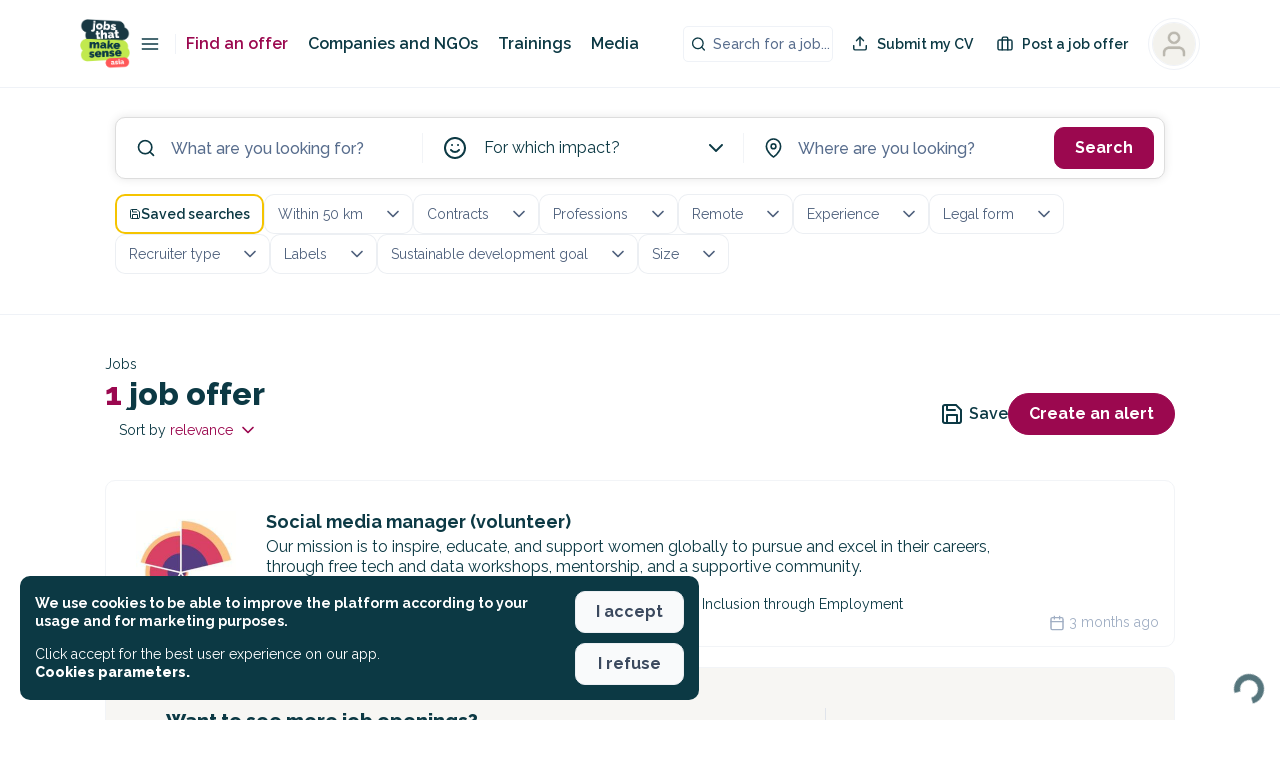

--- FILE ---
content_type: text/html; charset=utf-8
request_url: https://jobs-that-makesense-asia.zapier.app/_z/embed/chatbot/cm7x2f559007fp9hxcq3zl9iw/cm7x2f569007hp9hxmr962i2p?isPopup=true&v-14eb32d6=
body_size: 3031
content:
<!DOCTYPE html><html lang="en"><head><meta charSet="utf-8" data-next-head=""/><meta name="viewport" content="width=device-width" data-next-head=""/><link rel="icon" href="/icon-interfaces.svg" type="image/svg+xml" data-next-head=""/><meta name="robots" content="noindex, nofollow" data-next-head=""/><link rel="preconnect" href="https://fonts.googleapis.com"/><link rel="preconnect" href="https://fonts.gstatic.com" crossorigin=""/><link rel="preconnect" href="https://www.google.com"/><link rel="preconnect" href="https://www.gstatic.com" crossorigin=""/><link color="#FF4A00" href="https://cdn.zapier.com/zapier/images/logo_zapier_black.svg" rel="mask-icon"/><link rel="preload" href="https://interfaces.zapier.com/_next/static/media/e4af272ccee01ff0-s.p.woff2" as="font" type="font/woff2" crossorigin="anonymous" data-next-font="size-adjust"/><link rel="preload" href="https://interfaces.zapier.com/_next/static/css/400a93be7fb39fc2.css" as="style"/><link href="https://fonts.googleapis.com/css2?family=Inter:wght@400;600;700;800&amp;display=swap" rel="stylesheet"/><style>html { scroll-behavior: smooth; } body { margin: 0; } .grecaptcha-badge { display: none; }</style><script crossorigin="anonymous" defer="" integrity="sha512-dcTe66qF6q/NW1X64tKXnDDcaVyRowrsVQ9wX6u7KSQpYuAl5COzdMIYDg+HqAXhPpIz1LO9ilUCL4qCbHN5Ng==" referrerPolicy="no-referrer" src="https://cdn.zapier.com/storage/files/79be8ddd5c39e97f20a5fa6cf9780d77.js"></script><link href="https://fonts.googleapis.com/css2?family=Inter:wght@400;500;600;700&amp;display=swap" rel="stylesheet"/><link rel="stylesheet" href="https://interfaces.zapier.com/_next/static/css/400a93be7fb39fc2.css" data-n-g=""/><noscript data-n-css=""></noscript><script defer="" noModule="" src="https://interfaces.zapier.com/_next/static/chunks/polyfills-42372ed130431b0a.js"></script><script src="https://interfaces.zapier.com/_next/static/chunks/webpack-1bc6cefe9f1abdb5.js" defer=""></script><script src="https://interfaces.zapier.com/_next/static/chunks/framework-6be7a6f34ca38c9e.js" defer=""></script><script src="https://interfaces.zapier.com/_next/static/chunks/main-862c6f5f6b14aa47.js" defer=""></script><script src="https://interfaces.zapier.com/_next/static/chunks/pages/_app-efe8ccfe41c825b1.js" defer=""></script><script src="https://interfaces.zapier.com/_next/static/chunks/5312-5d7315e920a060b1.js" defer=""></script><script src="https://interfaces.zapier.com/_next/static/chunks/4412-9db4e16bd92d7f2b.js" defer=""></script><script src="https://interfaces.zapier.com/_next/static/chunks/6301-5a1c3bdd910bd10f.js" defer=""></script><script src="https://interfaces.zapier.com/_next/static/chunks/7052-d4d0d5a3af7786c6.js" defer=""></script><script src="https://interfaces.zapier.com/_next/static/chunks/8873-6e30d5f59d0141a0.js" defer=""></script><script src="https://interfaces.zapier.com/_next/static/chunks/2379-355bcb19974c1777.js" defer=""></script><script src="https://interfaces.zapier.com/_next/static/chunks/pages/_projects/%5BprojectSlug%5D/_z/embed/chatbot/%5BpageId%5D/%5BchatbotId%5D-eba88c306c9b67c4.js" defer=""></script><script src="https://interfaces.zapier.com/_next/static/interfaces-ae4439a87222f9b64e3e854b9f6045547fe2c732/_buildManifest.js" defer=""></script><script src="https://interfaces.zapier.com/_next/static/interfaces-ae4439a87222f9b64e3e854b9f6045547fe2c732/_ssgManifest.js" defer=""></script><style id="__jsx-2365480603">body{background-color:transparent!important}</style><style data-styled="" data-styled-version="5.3.11"></style></head><body><div id="__next"><div class="isolate min-h-screen font-sans __variable_4bb726"><style data-emotion="css-global vnly0c">@font-face{font-family:Degular Display;src:url('https://fonts.zapier.com/Degular/Degular_Display-Bold.woff2') format('woff2');font-display:swap;font-weight:700;}@font-face{font-family:Degular;src:url('https://fonts.zapier.com/Degular/DegularDisplay-Medium.woff2') format('woff2');font-display:swap;font-weight:500;}@font-face{font-family:Degular;src:url('https://fonts.zapier.com/Degular/DegularDisplay-Semibold.woff2') format('woff2');font-display:swap;font-weight:600;}:root{--zds-colors-zapier:#ff4f00;--zds-colors-earth:#201515;--zds-colors-moss:#1f3121;--zds-colors-night:#2b2358;--zds-colors-lavender:#c1b7ff;--zds-colors-peach:#ffbf63;--zds-colors-bolt:#f6ffdb;--zds-colors-sky:#cde4e1;--zds-colors-cream:#fff3e6;--zds-colors-blue-jeans:#3d4592;--zds-colors-bluebell:#5e71c7;--zds-colors-periwinkle:#90a1ed;--zds-colors-lilac:#b2bce9;--zds-colors-hydrangea:#d2d8f3;--zds-colors-acid-wash:#f0f1fa;--zds-colors-error-500:#b83519;--zds-colors-error-400:#ce482d;--zds-colors-error-300:#e87057;--zds-colors-error-200:#feb7a8;--zds-colors-error-100:#fadfd9;--zds-colors-warning-500:#dfb900;--zds-colors-warning-400:#ffd300;--zds-colors-warning-300:#f8df68;--zds-colors-warning-200:#fcec9f;--zds-colors-warning-100:#fff4bc;--zds-colors-success-500:#086f3d;--zds-colors-success-400:#0f884e;--zds-colors-success-300:#36a770;--zds-colors-success-200:#ade2c8;--zds-colors-success-100:#def3e9;--zds-colors-neutral-800:#2d2e2e;--zds-colors-neutral-700:#403f3e;--zds-colors-neutral-600:#95928e;--zds-colors-neutral-500:#a8a5a0;--zds-colors-neutral-400:#d7d5d2;--zds-colors-neutral-300:#e8e7e4;--zds-colors-neutral-200:#f7f5f2;--zds-colors-neutral-100:#fffdf9;--zds-typography-base:'Inter',sans-serif;--zds-typography-heading:'Degular',sans-serif;--zds-typography-heading-display:'Degular Display',sans-serif;--zds-typography-large-letter-spacing:1px;--zds-typography-small-letter-spacing:normal;--zds-typography-pageheader-weight:700;--zds-typography-semibold-weight:600;--zds-typography-medium-weight:500;--zds-typography-pageheader1-fontsize:82px;--zds-typography-pageheader1-lineheight:84px;--zds-typography-pageheader3-fontsize:62px;--zds-typography-pageheader3-lineheight:66px;--zds-typography-pageheader4-fontsize:52px;--zds-typography-pageheader4-lineheight:60px;--zds-typography-pageheader5-fontsize:42px;--zds-typography-pageheader5-lineheight:50px;--zds-typography-pageheader7-fontsize:34px;--zds-typography-pageheader7-lineheight:40px;--zds-typography-pageheader9-fontsize:26px;--zds-typography-pageheader9-lineheight:32px;--zds-typography-paragraph1short-lineheight:24px;--zds-typography-paragraph3-lineheight:24px;}</style><style global="true">
      :root {
        --zi-pageWidth: 520px;
        --radius: 0.5rem;
      }
    
    :root {
      --background: 120 41% 97%;
      --foreground: 133 18% 10%;
      --foreground-subtle: 134 7% 37%;

      --card: 0 0% 100%;
      --card-foreground: 133 18% 10%;
      --card-foreground-subtle: 134 7% 37%;

      --popover: 0 0% 100%;
      --popover-foreground: 133 18% 10%;

      --primary: 126 36% 46%;
      --primary-foreground: 0 0% 100%;

      --secondary: 120 20% 97%;
      --secondary-foreground: 133 18% 10%;

      --muted: 125 33% 93%;
      --muted-foreground: 129 14% 20%;

      --accent: 124 42% 93%;
      --accent-foreground: 127 37% 29%;

      --destructive: 0 72% 51%;
      --destructive-foreground: 0 0% 100%;

      --border: 120 4% 85%;
      --input: 120 4% 85%;
      --ring: 126 36% 46%;

      --disabled-primary-button-text: 126 29% 65%;
      --disabled-primary-button-background: 125 21% 89%;
      --disabled-secondary-button-text: 134 7% 64%;
      --disabled-secondary-button-background: 0 0% 92%;
      --disabled-outline-button-text: 134 7% 64%;
      --disabled-outline-button-background: 0 0% 92%;
      --disabled-ghost-button-text: 134 7% 64%;
      --disabled-ghost-button-background: 0 0% 92%;
      --disabled-destructive-button-text: 134 7% 64%;
      --disabled-destructive-button-background: 0 0% 92%;

    }
  </style><!--$--><span class="absolute inset-0 flex items-end justify-end overflow-hidden p-4"><div class="flex items-center justify-center m-0" style="height:auto"><div data-testid="spinner" role="status" class="aspect-square animate-spin border-current border-r-transparent opacity-70 rounded-full h-[30px] w-[30px] border-6 t e x t - f o r e g r o u n d"><span class="sr-only">Loading</span></div></div></span><!--/$--><section aria-label="Notifications alt+T" tabindex="-1" aria-live="polite" aria-relevant="additions text" aria-atomic="false"></section></div></div><script id="__NEXT_DATA__" type="application/json">{"props":{"pageProps":{"projectId":"cm7x2f4xm007bp9hxwxajp14a","chatbotId":"cm7x2f4lf3pru0y6bgebh13jj","pageId":"cm7x2f559007fp9hxcq3zl9iw","block":{"type":"chatbot-block","config":{"iconUrl":"https://chatbots-cdn.zapier.com/4176adc3-5160-4ff3-9862-84ed5b900f3f/-/scale_crop/256x256/smart/JTMS_Chatbot_Logo-03.png","iconMask":"circle","iconSize":50,"logoImageUrl":"https://chatbots-cdn.zapier.com/dee9eefd-a856-448e-9a8f-c22afb0879eb/-/resize/x256/JTMS_Chatbot_Logo-03.png","logoLinkUrl":null,"logoHeight":34,"openByDefault":false,"nudgeMessage":false,"chatbotId":"cm7x2f4lf3pru0y6bgebh13jj","isConnectedChatbot":true,"style":{"width":"medium","alignment":"center","height":"default"},"id":"cm7x2f569007hp9hxmr962i2p"}},"blockId":"cm7x2f569007hp9hxmr962i2p","projectAppearance":{"pageBackground":"#F3F6FC","primary":"#005AED","lightPrimary":"rgb(231, 239, 253)","danger":"#D62828","lightDanger":"rgb(251, 233, 233)","formError":"#D62828","text":"#152542","secondaryText":"#3E547C","white":"#ffffff","black":"#000000","gray":"#bbc4d4","darkGray":"#3E547C","mediumGray":"#a3afc4","lightGray":"#E2E7F0","superLightGray":"#FCFDFE","placeholder":"#8a91a0"},"isPopup":true,"project":{"id":"cm7x2f4xm007bp9hxwxajp14a","name":"Jobs that makesense Asia","publicName":null,"slug":"jobs-that-makesense-asia","customDomain":null,"homepageId":null,"appearance":{"pageBackground":"#F3F6FC","primary":"#005AED","lightPrimary":"rgb(231, 239, 253)","danger":"#D62828","lightDanger":"rgb(251, 233, 233)","formError":"#D62828","text":"#152542","secondaryText":"#3E547C","white":"#ffffff","black":"#000000","gray":"#bbc4d4","darkGray":"#3E547C","mediumGray":"#a3afc4","lightGray":"#E2E7F0","superLightGray":"#FCFDFE","placeholder":"#8a91a0"},"hideZapierButton":false,"googleAnalyticsTrackingId":null,"logo":null,"favicon":{"name":"chatbots-custom-favicon.png","url":"https://chatbots-cdn.zapier.com/ad31fab8-7d83-441e-849c-66080c88d9ff/-/scale_crop/256x256/smart/JTMS_Chatbot_Logo-03.png"},"stytchOrganizationId":null,"creatorId":"cm7ij7mn4002dn00v11003bjy","accountId":763919,"globalNavigation":false,"includeLogo":false,"linkedPageIds":[],"navigationLinks":[],"authType":"None","createdAt":"2025-03-06T08:08:55.730Z","updatedAt":"2025-03-11T10:41:03.517Z","isHidden":true,"creator":{"id":"cm7ij7mn4002dn00v11003bjy","zapierId":18567862,"isStaff":false},"requiresAuth":false,"captchaEnabled":false,"paidFeatureAccess":["collaborators"],"stripeConnectedAccount":{"status":"Disabled","id":null},"loginPageId":null},"configParams":{"projectSlug":"jobs-that-makesense-asia","chatbotId":"cm7x2f569007hp9hxmr962i2p","isPopup":"true","pageId":"cm7x2f559007fp9hxcq3zl9iw","params":{"projectSlug":"jobs-that-makesense-asia","chatbotId":"cm7x2f569007hp9hxmr962i2p","isPopup":"true","pageId":"cm7x2f559007fp9hxcq3zl9iw"}},"splitCheck":{"interfaces_login_page_customization_project":"on","interfaces_clone_project":"off","temporarily-disable-file-uploads":"off","interfaces_enable-top-level-templates":"off","chatbots_enable_new_api":"on","interfaces_dark_mode":"on","interfaces_zaps_search":"on","interfaces_ai_creation":"off","interfaces_forms_improvements":"on","interfaces_forms_rebrand_phase_1":"on","interfaces_centralized_entitlements":"off"},"builderFlags":{"interfaces_login_page_customization_project":"on","interfaces_clone_project":"off","temporarily-disable-file-uploads":"off","interfaces_enable-top-level-templates":"off","chatbots_enable_new_api":"on","interfaces_dark_mode":"on","interfaces_zaps_search":"on","interfaces_ai_creation":"off","interfaces_forms_improvements":"on","interfaces_forms_rebrand_phase_1":"on","interfaces_centralized_entitlements":"off"},"sessionId":"6f4068db-a32a-47e5-b953-59f21bfe4e8d","theme":{"preset":"Green","mode":"Light","brandColor":"#4CA154","radius":"0.5rem","background":"#f3faf3","foreground":"#151E17","card":"#FFFFFF","cardForeground":"#151E17","popover":"#FFFFFF","popoverForeground":"#151E17","primary":"#4CA154","primaryForeground":"#FFFFFF","secondary":"#F6F9F6","secondaryForeground":"#151E17","muted":"#E7F3E8","mutedForeground":"#2C3A2E","accent":"#e4f4e5","accentForeground":"#2f6635","destructive":"#DC2626","destructiveForeground":"#FFFFFF","border":"#D7DAD7","input":"#D7DAD7","ring":"#4ca154","darkBackground":"#070807","darkForeground":"#F6F9F6","darkCard":"#0A0B0A","darkCardForeground":"#F6F9F6","darkPopover":"#1A1A1A","darkPopoverForeground":"#F6F9F6","darkPrimary":"#4CA154","darkPrimaryForeground":"#F8FAFC","darkSecondary":"#101311","darkSecondaryForeground":"#F6F9F6","darkMuted":"#101911","darkMutedForeground":"#D3DFD3","darkAccent":"#234427","darkAccentForeground":"#f3faf3","darkDestructive":"#DC2626","darkDestructiveForeground":"#F8FAFC","darkBorder":"#191A19","darkInput":"#323432","darkRing":"#4ca154"}},"__N_SSP":true},"page":"/_projects/[projectSlug]/_z/embed/chatbot/[pageId]/[chatbotId]","query":{"isPopup":"true","projectSlug":"jobs-that-makesense-asia","pageId":"cm7x2f559007fp9hxcq3zl9iw","chatbotId":"cm7x2f569007hp9hxmr962i2p"},"buildId":"interfaces-ae4439a87222f9b64e3e854b9f6045547fe2c732","assetPrefix":"https://interfaces.zapier.com","isFallback":false,"isExperimentalCompile":false,"gssp":true,"scriptLoader":[]}</script></body></html>

--- FILE ---
content_type: application/javascript; charset=UTF-8
request_url: https://jobsthatmakesense.asia/_nuxt/16e29e8.js
body_size: 14357
content:
(window.webpackJsonp=window.webpackJsonp||[]).push([[156],{1646:function(t,e,r){var content=r(1676);content.__esModule&&(content=content.default),"string"==typeof content&&(content=[[t.i,content,""]]),content.locals&&(t.exports=content.locals);(0,r(6).default)("59cef127",content,!0,{sourceMap:!1})},1662:function(t,e,r){"use strict";var o=r(2),n=r(41),c=(r(37),r(7),r(8),r(10),r(11),r(12),r(22)),d=r(70),title=r(138),l=r(360),h=r(371);function m(t,e){var r=Object.keys(t);if(Object.getOwnPropertySymbols){var o=Object.getOwnPropertySymbols(t);e&&(o=o.filter((function(e){return Object.getOwnPropertyDescriptor(t,e).enumerable}))),r.push.apply(r,o)}return r}function f(t){for(var e=1;e<arguments.length;e++){var r=null!=arguments[e]?arguments[e]:{};e%2?m(Object(r),!0).forEach((function(e){Object(o.a)(t,e,r[e])})):Object.getOwnPropertyDescriptors?Object.defineProperties(t,Object.getOwnPropertyDescriptors(r)):m(Object(r)).forEach((function(e){Object.defineProperty(t,e,Object.getOwnPropertyDescriptor(r,e))}))}return t}var v={name:"ComponentList",components:{JobItem:l.a,Title:title.a,CallToAction:h.a,BoxedContent:d.a},props:{addCta:{type:Boolean,default:!1},ctaLabel:{type:String,default:""},id:{type:String,default:""},displayFormat:{type:String,default:"day"},items:{type:Array,required:!0},injectedItemsNumber:{type:Number,default:0},randomItems:{type:Object,default:function(){return{fillers:[],main:[]}}},context:{type:String,default:""},component:{type:String,required:!0},mapping:{type:Object,required:!0},debug:{type:Object,default:function(){return{active:!1,field:""}}}},data:function(){return{allItems:{},selectedRandomItems:[]}},watch:{items:function(){this.aggregateAllItems(),this.selectedRandomItems.length&&this.$emit("selectedRandomItems",this.selectedRandomItems)}},created:function(){this.aggregateAllItems()},mounted:function(){this.selectedRandomItems.length&&this.$emit("selectedRandomItems",this.selectedRandomItems)},methods:{aggregateAllItems:function(){if("day"===this.displayFormat){var t=Object(c.groupBy)(this.items,void 0!==this.mapping.day?this.mapping.day:"day");for(var e in t)t[e]=[].concat(Object(n.a)(t[e].filter((function(t){return void 0!==t.featured&&t.featured.active}))),Object(n.a)(t[e].filter((function(t){return void 0!==t.project&&void 0!==t.project.__pro&&(void 0===t.featured||!t.featured.active)&&t.project.__pro}))),Object(n.a)(t[e].filter((function(t){return!(void 0!==t.featured&&t.featured.active||void 0!==t.project&&void 0!==t.project.__pro&&t.project.__pro)})))),t.length>5&&this.injectRandomItems(t);this.allItems=t}else{var r=Object(n.a)(this.items);r.length>10&&this.injectRandomItems(r),this.allItems=r}},injectRandomItems:function(t){if(Object.keys(this.randomItems)){var e=this.randomItems.fillers,r=this.randomItems.main;if(r.length<this.injectedItemsNumber)for(var o=this.injectedItemsNumber-r.length,i=0;i<=o;i++){var n=e.pop();n&&r.push(n)}var c=Math.min(this.injectedItemsNumber,r.length);this.selectedRandomItems=[];for(var d=-1,l=0;l<c;l++){var h=c-l-1,m=Math.max(3,d+4),v=t.length-4*h,_=m+Math.floor(this.pseudoRandom(l+2)*(v-m));d=_;var x=Math.floor(this.pseudoRandom(l+4)*r.length),y=r[x];this.selectedRandomItems.push(y.id),r.splice(x,1),t.splice(_,0,f(f({},y),{},{id:Date.now()+Math.floor(1e4*this.pseudoRandom(l+2)),objectID:Date.now()+Math.floor(1e4*this.pseudoRandom(l+2))}))}}},pseudoRandom:function(t){var base=Object(c.sumBy)(this.items,(function(t){var e;return null===(e=t.content)||void 0===e?void 0:e.length})),e=Math.pow(10,t);return base%e/e},onButtonClick:function(t){this.$emit("on-button-click",t)},getValueByKey:function(t,e){return void 0!==this.mapping[t]?e[this.mapping[t]]:e[t]},relativeDate:function(t){return this.$date(t).isSame(this.$date(),"day")?this.$t("date_today"):this.$date(t).isSame(this.$date().add(-1,"days"),"day")?this.$t("date_yesterday"):this.$date(t).isSame(this.$date().add(-2,"days"),"day")?this.$t("list_date_before_yesterday"):this.$date(t).format(this.$t("list_date_day_format"))},openModal:function(t){this.$emit("open-modal",t)}}},_=(r(1675),r(0)),component=Object(_.a)(v,(function(){var t=this,e=t._self._c;return e("div",{staticClass:"componentList"},[t._t("default"),t._v(" "),"unique"!==t.displayFormat?t._l(t.allItems,(function(r,o){return e("section",{key:o,staticClass:"group"},[e("header",{staticClass:"group__header"},[e("mks-date-number",{staticClass:"header__daynumber",attrs:{color:"tertiary",number:parseInt(t.$date(o).format("DD"))}}),t._v(" "),e("span",{staticClass:"header__date"},[t._v("\n          "+t._s(t.relativeDate(o))+"\n        ")])],1),t._v(" "),e("main",[e("ul",{staticClass:"list"},t._l(r,(function(o,n){return e("li",{key:""!==t.id?t.id+"-"+t.getValueByKey("id",o)+"-"+n:t.getValueByKey("id",o)+"-"+n},[e(t.component,{tag:"component",staticClass:"item",class:{"item--first-item":0===n,"item--last-item":n===r.length-1},attrs:{data:o,context:t.context}})],1)})),0)])])})):t._l(t.allItems,(function(r,o){return e("div",{key:""!==t.id?t.id+"-"+t.getValueByKey("id",r)+"-"+o:t.getValueByKey("id",r)+"-"+o,staticClass:"item"},[e(t.component,{tag:"component",attrs:{"cache-id":"job::"+t.getValueByKey("id",r)+"::"+t.$store.getters.getLocale,data:r,context:t.context},on:{"open-modal":function(e){return t.openModal(r.id)}}}),t._v(" "),t.addCta?e("mks-button",{staticClass:"item__button",attrs:{size:"small",variant:"bare"},on:{click:function(e){return t.onButtonClick(r)}}},[e("mks-icon",{staticClass:"item__button--icon",attrs:{type:"star"}}),t._v(" "),e("span",[t._v(t._s(t.ctaLabel))])],1):t._e(),t._v(" "),t.debug.active&&t.debug.field&&r[t.debug.field]?e("div",{staticClass:"debug"},[e("pre",[t._v(t._s(r[t.debug.field]))])]):t._e()],1)}))],2)}),[],!1,null,"094f05b6",null);e.a=component.exports},1675:function(t,e,r){"use strict";r(1646)},1676:function(t,e,r){var o=r(5)((function(i){return i[1]}));o.push([t.i,".quillWrapper .ql-editor h1[data-v-094f05b6]{font-size:18px;font-weight:900;margin-bottom:1em}.quillWrapper .ql-editor h2[data-v-094f05b6]{font-size:16px;font-weight:900;margin-bottom:1em}.quillWrapper .ql-editor h3[data-v-094f05b6]{font-size:16px;font-weight:700;margin-bottom:1em}.quillWrapper .ql-editor h4[data-v-094f05b6]{font-size:14px;font-weight:700;margin-bottom:1em}.quillWrapper .ql-editor p[data-v-094f05b6]{font-size:16px;line-height:1.2em;margin-bottom:1em}.quillWrapper .ql-editor strong[data-v-094f05b6]{font-weight:700!important}.quillWrapper .ql-editor a[data-v-094f05b6]{color:#9b084f!important;-webkit-text-decoration:underline!important;text-decoration:underline!important}.quillWrapper .ql-editor ol[data-v-094f05b6],.quillWrapper .ql-editor ul[data-v-094f05b6]{margin-bottom:1em!important;padding-left:1em!important}.quillWrapper .ql-editor ul li[data-v-094f05b6]{line-height:1.2em}.quillWrapper .ql-editor ul li[data-v-094f05b6]::marker{display:none!important}button[data-v-094f05b6]{font-family:Raleway,sans-serif!important}.button.button--style-ghost[data-v-094f05b6]{border-width:2px!important}.vm--container[data-v-094f05b6]{z-index:9999999!important}@media only screen and (max-width:768px){.vm--container[data-v-094f05b6]{padding-bottom:0;padding-top:0}}.vm--container .vm--modal[data-v-094f05b6]{border-radius:10px;overflow:visible!important}@media only screen and (max-width:768px){.vm--container .vm--modal[data-v-094f05b6]{border-radius:0}}.vm--container .vm--modal.overflow-hidden[data-v-094f05b6]{overflow:hidden!important}.vm--container.no-scrollable-margin-bottom .vm--modal[data-v-094f05b6]{margin-bottom:0!important}.pac-container[data-v-094f05b6]{z-index:10000001!important}.vm--block-scroll[data-v-094f05b6]{bottom:0!important;left:0!important;overflow:hidden!important;overflow:hidden;position:fixed!important;right:0!important;top:0!important}.disabled-job.vm--container[data-v-094f05b6]{-webkit-backdrop-filter:blur(5px)!important;backdrop-filter:blur(5px)!important}.vue-dialog[data-v-094f05b6]{overflow:hidden}.vue-dialog .vue-dialog-content[data-v-094f05b6]{font-size:14px}.vue-dialog .vue-dialog-content .vue-dialog-content-title[data-v-094f05b6]{font-size:16px;font-weight:900}.vue-dialog .vue-dialog-buttons[data-v-094f05b6]{border-bottom-left-radius:10px;border-bottom-right-radius:10px;margin-top:10px;overflow:hidden}.vue-dialog .vue-dialog-buttons button[data-v-094f05b6]{font-weight:600}.vue-dialog .vue-dialog-buttons button[data-v-094f05b6]:hover{background-color:#9b084f;color:#fff}.tippy-tooltip[data-v-094f05b6]{background-color:#fff!important;border:1px solid #000!important;color:#000!important;padding:.7em}.tippy-tooltip .tippy-content[data-v-094f05b6]{font-size:14px!important;font-weight:600!important;line-height:1em;padding:5px}.tippy-tooltip .tippy-content .title[data-v-094f05b6]{font-size:16px;font-weight:900}.tippy-tooltip .tippy-content .title.left[data-v-094f05b6]{text-align:left}.tippy-tooltip .tippy-content .title .icon[data-v-094f05b6]{margin-right:5px}.tippy-tooltip .tippy-content .description[data-v-094f05b6]{font-weight:400;margin-top:15px}.tippy-tooltip .tippy-content .description.left[data-v-094f05b6]{text-align:left}.tippy-tooltip .tippy-arrow[data-v-094f05b6]:before{border-right-color:#000!important}.tippy-popper[data-v-094f05b6]{z-index:10000000!important}.toasted-container[data-v-094f05b6]{z-index:1000000000!important}.toasted-container.bottom-center[data-v-094f05b6]{bottom:20px!important}.toasted.toasted-primary[data-v-094f05b6]{border-radius:10px;box-shadow:none!important}.toasted.toasted-primary.success[data-v-094f05b6]{background-color:var(--background-color-success)!important}.toasted.toasted-primary.error[data-v-094f05b6]{background-color:var(--background-color-danger)!important}.toasted-container .toasted[data-v-094f05b6]{border-radius:10px!important;font-size:1em!important;font-weight:600!important;margin-left:20px;margin-right:20px;padding:15px 25px!important}.componentList .group[data-v-094f05b6]{margin-bottom:var(--space-xl)}.componentList .group__header[data-v-094f05b6]{align-items:center;display:flex;margin-bottom:var(--space-s)}.componentList .group__header .title[data-v-094f05b6]{flex:1 1 auto}.componentList .group__header .header__daynumber[data-v-094f05b6]{margin-right:var(--space-xs)}.componentList .group__header .header__date[data-v-094f05b6]{font-size:var(--font-size-m);font-weight:var(--font-weight-black);font-weight:var(--font-weight-semi-bold);line-height:var(--line-height-m)}.componentList .item[data-v-094f05b6]{margin-bottom:var(--space-m);position:relative}.componentList .item__button[data-v-094f05b6]{align-items:center;background-color:var(--color-neutral-95);border:var(--border);display:flex;font-size:var(--font-size-s);font-weight:var(--font-weight-black);font-weight:var(--font-weight-semi-bold);gap:var(--space-xxs);line-height:var(--line-height-m);padding:var(--space-xs) var(--space-s);position:absolute;right:var(--space-s);top:60px;transition:all .07s ease-in-out;white-space:nowrap}.componentList .item__button[data-v-094f05b6]:hover{background-color:var(--color-neutral-90);border-color:var(--color-primary)}.componentList__cta[data-v-094f05b6]{display:block;margin-top:var(--space-l)}.debug[data-v-094f05b6]{background-color:hsla(0,0%,70%,.973);font-size:10px;margin-bottom:1em;margin-top:1em;padding:1em}",""]),o.locals={},t.exports=o},1859:function(t,e,r){var content=r(2421);content.__esModule&&(content=content.default),"string"==typeof content&&(content=[[t.i,content,""]]),content.locals&&(t.exports=content.locals);(0,r(6).default)("bd1ac06a",content,!0,{sourceMap:!1})},1860:function(t,e,r){var content=r(2423);content.__esModule&&(content=content.default),"string"==typeof content&&(content=[[t.i,content,""]]),content.locals&&(t.exports=content.locals);(0,r(6).default)("7f36db6a",content,!0,{sourceMap:!1})},1861:function(t,e,r){var content=r(2425);content.__esModule&&(content=content.default),"string"==typeof content&&(content=[[t.i,content,""]]),content.locals&&(t.exports=content.locals);(0,r(6).default)("12aee54b",content,!0,{sourceMap:!1})},2420:function(t,e,r){"use strict";r(1859)},2421:function(t,e,r){var o=r(5)((function(i){return i[1]}));o.push([t.i,".quillWrapper .ql-editor h1[data-v-0b2fea4c]{font-size:18px;font-weight:900;margin-bottom:1em}.quillWrapper .ql-editor h2[data-v-0b2fea4c]{font-size:16px;font-weight:900;margin-bottom:1em}.quillWrapper .ql-editor h3[data-v-0b2fea4c]{font-size:16px;font-weight:700;margin-bottom:1em}.quillWrapper .ql-editor h4[data-v-0b2fea4c]{font-size:14px;font-weight:700;margin-bottom:1em}.quillWrapper .ql-editor p[data-v-0b2fea4c]{font-size:16px;line-height:1.2em;margin-bottom:1em}.quillWrapper .ql-editor strong[data-v-0b2fea4c]{font-weight:700!important}.quillWrapper .ql-editor a[data-v-0b2fea4c]{color:#9b084f!important;-webkit-text-decoration:underline!important;text-decoration:underline!important}.quillWrapper .ql-editor ol[data-v-0b2fea4c],.quillWrapper .ql-editor ul[data-v-0b2fea4c]{margin-bottom:1em!important;padding-left:1em!important}.quillWrapper .ql-editor ul li[data-v-0b2fea4c]{line-height:1.2em}.quillWrapper .ql-editor ul li[data-v-0b2fea4c]::marker{display:none!important}button[data-v-0b2fea4c]{font-family:Raleway,sans-serif!important}.button.button--style-ghost[data-v-0b2fea4c]{border-width:2px!important}.vm--container[data-v-0b2fea4c]{z-index:9999999!important}@media only screen and (max-width:768px){.vm--container[data-v-0b2fea4c]{padding-bottom:0;padding-top:0}}.vm--container .vm--modal[data-v-0b2fea4c]{border-radius:10px;overflow:visible!important}@media only screen and (max-width:768px){.vm--container .vm--modal[data-v-0b2fea4c]{border-radius:0}}.vm--container .vm--modal.overflow-hidden[data-v-0b2fea4c]{overflow:hidden!important}.vm--container.no-scrollable-margin-bottom .vm--modal[data-v-0b2fea4c]{margin-bottom:0!important}.pac-container[data-v-0b2fea4c]{z-index:10000001!important}.vm--block-scroll[data-v-0b2fea4c]{bottom:0!important;left:0!important;overflow:hidden!important;overflow:hidden;position:fixed!important;right:0!important;top:0!important}.disabled-job.vm--container[data-v-0b2fea4c]{-webkit-backdrop-filter:blur(5px)!important;backdrop-filter:blur(5px)!important}.vue-dialog[data-v-0b2fea4c]{overflow:hidden}.vue-dialog .vue-dialog-content[data-v-0b2fea4c]{font-size:14px}.vue-dialog .vue-dialog-content .vue-dialog-content-title[data-v-0b2fea4c]{font-size:16px;font-weight:900}.vue-dialog .vue-dialog-buttons[data-v-0b2fea4c]{border-bottom-left-radius:10px;border-bottom-right-radius:10px;margin-top:10px;overflow:hidden}.vue-dialog .vue-dialog-buttons button[data-v-0b2fea4c]{font-weight:600}.vue-dialog .vue-dialog-buttons button[data-v-0b2fea4c]:hover{background-color:#9b084f;color:#fff}.tippy-tooltip[data-v-0b2fea4c]{background-color:#fff!important;border:1px solid #000!important;color:#000!important;padding:.7em}.tippy-tooltip .tippy-content[data-v-0b2fea4c]{font-size:14px!important;font-weight:600!important;line-height:1em;padding:5px}.tippy-tooltip .tippy-content .title[data-v-0b2fea4c]{font-size:16px;font-weight:900}.tippy-tooltip .tippy-content .title.left[data-v-0b2fea4c]{text-align:left}.tippy-tooltip .tippy-content .title .icon[data-v-0b2fea4c]{margin-right:5px}.tippy-tooltip .tippy-content .description[data-v-0b2fea4c]{font-weight:400;margin-top:15px}.tippy-tooltip .tippy-content .description.left[data-v-0b2fea4c]{text-align:left}.tippy-tooltip .tippy-arrow[data-v-0b2fea4c]:before{border-right-color:#000!important}.tippy-popper[data-v-0b2fea4c]{z-index:10000000!important}.toasted-container[data-v-0b2fea4c]{z-index:1000000000!important}.toasted-container.bottom-center[data-v-0b2fea4c]{bottom:20px!important}.toasted.toasted-primary[data-v-0b2fea4c]{border-radius:10px;box-shadow:none!important}.toasted.toasted-primary.success[data-v-0b2fea4c]{background-color:var(--background-color-success)!important}.toasted.toasted-primary.error[data-v-0b2fea4c]{background-color:var(--background-color-danger)!important}.toasted-container .toasted[data-v-0b2fea4c]{border-radius:10px!important;font-size:1em!important;font-weight:600!important;margin-left:20px;margin-right:20px;padding:15px 25px!important}.saved-searches__content[data-v-0b2fea4c]{background-color:#fff;border-bottom-left-radius:var(--border-radius-m);border-bottom-right-radius:var(--border-radius-m);border-top-left-radius:var(--border-radius-m);border-top-right-radius:var(--border-radius-m);display:flex;flex-direction:column;height:100%;padding:var(--space-m)}@media(min-width:767px){.saved-searches__content[data-v-0b2fea4c]{max-height:80vh}}.saved-searches__header[data-v-0b2fea4c]{align-items:center;display:flex;justify-content:space-between;margin-bottom:var(--space-m)}.saved-searches__title[data-v-0b2fea4c]{font-size:var(--font-size-l);font-weight:var(--font-weight-black);line-height:var(--line-height-s);margin:0}@media(min-width:767px){.saved-searches__title[data-v-0b2fea4c]{font-size:var(--font-size-xxxl)}}.saved-searches__close[data-v-0b2fea4c]{cursor:pointer}.saved-searches__close[data-v-0b2fea4c]:hover{color:var(--color-tertiary)}.saved-searches__email-form[data-v-0b2fea4c]{display:flex;flex-direction:column;gap:var(--space-s)}.saved-searches__instruction[data-v-0b2fea4c]{font-size:var(--font-size-m);line-height:var(--line-height-m)}.saved-searches__search-bar[data-v-0b2fea4c]{margin-bottom:var(--space-m)}.saved-searches__list-container[data-v-0b2fea4c]{flex:1;overflow-y:auto}.saved-searches__list[data-v-0b2fea4c]{list-style:none;margin:0;padding:0}.saved-searches__item[data-v-0b2fea4c]{align-items:center;border-bottom:1px solid var(--color-neutral-90);cursor:pointer;display:flex;justify-content:space-between;padding:var(--space-s);transition:background-color .2s}.saved-searches__item[data-v-0b2fea4c]:hover{background-color:var(--color-neutral-95)}.saved-searches__item[data-v-0b2fea4c]:last-child{border-bottom:none}.saved-searches__item-content[data-v-0b2fea4c]{flex:1}.saved-searches__item-loading[data-v-0b2fea4c]{margin-left:var(--space-s)}.saved-searches__item-title[data-v-0b2fea4c]{font-weight:700;margin-bottom:var(--space-xxs)}.saved-searches__item-date[data-v-0b2fea4c]{font-weight:var(--font-weight-normal)}.saved-searches__item-details[data-v-0b2fea4c]{color:var(--color-neutral-60);font-size:var(--font-size-s);line-height:var(--line-height-m)}.saved-searches__empty[data-v-0b2fea4c],.saved-searches__error[data-v-0b2fea4c],.saved-searches__loading[data-v-0b2fea4c]{color:var(--color-neutral-60);padding:var(--space-l);text-align:center}.form-group[data-v-0b2fea4c]{display:flex;gap:var(--space-s)}.form-group .saved-searches__field[data-v-0b2fea4c]{flex:1}.saved-searches__field[data-v-0b2fea4c]{width:100%}",""]),o.locals={},t.exports=o},2422:function(t,e,r){"use strict";r(1860)},2423:function(t,e,r){var o=r(5)((function(i){return i[1]}));o.push([t.i,".quillWrapper .ql-editor h1[data-v-0283b8d3]{font-size:18px;font-weight:900;margin-bottom:1em}.quillWrapper .ql-editor h2[data-v-0283b8d3]{font-size:16px;font-weight:900;margin-bottom:1em}.quillWrapper .ql-editor h3[data-v-0283b8d3]{font-size:16px;font-weight:700;margin-bottom:1em}.quillWrapper .ql-editor h4[data-v-0283b8d3]{font-size:14px;font-weight:700;margin-bottom:1em}.quillWrapper .ql-editor p[data-v-0283b8d3]{font-size:16px;line-height:1.2em;margin-bottom:1em}.quillWrapper .ql-editor strong[data-v-0283b8d3]{font-weight:700!important}.quillWrapper .ql-editor a[data-v-0283b8d3]{color:#9b084f!important;-webkit-text-decoration:underline!important;text-decoration:underline!important}.quillWrapper .ql-editor ol[data-v-0283b8d3],.quillWrapper .ql-editor ul[data-v-0283b8d3]{margin-bottom:1em!important;padding-left:1em!important}.quillWrapper .ql-editor ul li[data-v-0283b8d3]{line-height:1.2em}.quillWrapper .ql-editor ul li[data-v-0283b8d3]::marker{display:none!important}button[data-v-0283b8d3]{font-family:Raleway,sans-serif!important}.button.button--style-ghost[data-v-0283b8d3]{border-width:2px!important}.vm--container[data-v-0283b8d3]{z-index:9999999!important}@media only screen and (max-width:768px){.vm--container[data-v-0283b8d3]{padding-bottom:0;padding-top:0}}.vm--container .vm--modal[data-v-0283b8d3]{border-radius:10px;overflow:visible!important}@media only screen and (max-width:768px){.vm--container .vm--modal[data-v-0283b8d3]{border-radius:0}}.vm--container .vm--modal.overflow-hidden[data-v-0283b8d3]{overflow:hidden!important}.vm--container.no-scrollable-margin-bottom .vm--modal[data-v-0283b8d3]{margin-bottom:0!important}.pac-container[data-v-0283b8d3]{z-index:10000001!important}.vm--block-scroll[data-v-0283b8d3]{bottom:0!important;left:0!important;overflow:hidden!important;overflow:hidden;position:fixed!important;right:0!important;top:0!important}.disabled-job.vm--container[data-v-0283b8d3]{-webkit-backdrop-filter:blur(5px)!important;backdrop-filter:blur(5px)!important}.vue-dialog[data-v-0283b8d3]{overflow:hidden}.vue-dialog .vue-dialog-content[data-v-0283b8d3]{font-size:14px}.vue-dialog .vue-dialog-content .vue-dialog-content-title[data-v-0283b8d3]{font-size:16px;font-weight:900}.vue-dialog .vue-dialog-buttons[data-v-0283b8d3]{border-bottom-left-radius:10px;border-bottom-right-radius:10px;margin-top:10px;overflow:hidden}.vue-dialog .vue-dialog-buttons button[data-v-0283b8d3]{font-weight:600}.vue-dialog .vue-dialog-buttons button[data-v-0283b8d3]:hover{background-color:#9b084f;color:#fff}.tippy-tooltip[data-v-0283b8d3]{background-color:#fff!important;border:1px solid #000!important;color:#000!important;padding:.7em}.tippy-tooltip .tippy-content[data-v-0283b8d3]{font-size:14px!important;font-weight:600!important;line-height:1em;padding:5px}.tippy-tooltip .tippy-content .title[data-v-0283b8d3]{font-size:16px;font-weight:900}.tippy-tooltip .tippy-content .title.left[data-v-0283b8d3]{text-align:left}.tippy-tooltip .tippy-content .title .icon[data-v-0283b8d3]{margin-right:5px}.tippy-tooltip .tippy-content .description[data-v-0283b8d3]{font-weight:400;margin-top:15px}.tippy-tooltip .tippy-content .description.left[data-v-0283b8d3]{text-align:left}.tippy-tooltip .tippy-arrow[data-v-0283b8d3]:before{border-right-color:#000!important}.tippy-popper[data-v-0283b8d3]{z-index:10000000!important}.toasted-container[data-v-0283b8d3]{z-index:1000000000!important}.toasted-container.bottom-center[data-v-0283b8d3]{bottom:20px!important}.toasted.toasted-primary[data-v-0283b8d3]{border-radius:10px;box-shadow:none!important}.toasted.toasted-primary.success[data-v-0283b8d3]{background-color:var(--background-color-success)!important}.toasted.toasted-primary.error[data-v-0283b8d3]{background-color:var(--background-color-danger)!important}.toasted-container .toasted[data-v-0283b8d3]{border-radius:10px!important;font-size:1em!important;font-weight:600!important;margin-left:20px;margin-right:20px;padding:15px 25px!important}.partners-offers-cta-block[data-v-0283b8d3]{background-color:#f7f6f3;border:1px solid var(--color-neutral-90);border-bottom-left-radius:var(--border-radius-m);border-bottom-right-radius:var(--border-radius-m);border-top-left-radius:var(--border-radius-m);border-top-right-radius:var(--border-radius-m);display:block;padding:var(--space-l)}.partners-offers-cta-block .flex-container[data-v-0283b8d3]{align-items:center;display:flex;flex-direction:column-reverse}.partners-offers-cta-block .content[data-v-0283b8d3]{text-align:center}.partners-offers-cta-block h3[data-v-0283b8d3]{font-size:var(--font-size-l);font-weight:var(--font-weight-black);margin-bottom:var(--space-s)}.partners-offers-cta-block p[data-v-0283b8d3]{margin-bottom:var(--space-m)}.partners-offers-cta-block img[data-v-0283b8d3]{margin:0 30% var(--space-l) 30%;width:100px}@media(min-width:767px){.partners-offers-cta-block[data-v-0283b8d3]{padding:var(--space-xl) var(--space-xxl)}.partners-offers-cta-block .flex-container[data-v-0283b8d3]{display:flex;flex-direction:row}.partners-offers-cta-block .content[data-v-0283b8d3]{border-right:1px solid var(--color-neutral-80);text-align:left}.partners-offers-cta-block h3[data-v-0283b8d3],.partners-offers-cta-block p[data-v-0283b8d3]{padding-right:50px}.partners-offers-cta-block img[data-v-0283b8d3]{margin:0 0 0 var(--space-xxl);width:180px}}",""]),o.locals={},t.exports=o},2424:function(t,e,r){"use strict";r(1861)},2425:function(t,e,r){var o=r(5)((function(i){return i[1]}));o.push([t.i,".quillWrapper .ql-editor h1[data-v-679c8968]{font-size:18px;font-weight:900;margin-bottom:1em}.quillWrapper .ql-editor h2[data-v-679c8968]{font-size:16px;font-weight:900;margin-bottom:1em}.quillWrapper .ql-editor h3[data-v-679c8968]{font-size:16px;font-weight:700;margin-bottom:1em}.quillWrapper .ql-editor h4[data-v-679c8968]{font-size:14px;font-weight:700;margin-bottom:1em}.quillWrapper .ql-editor p[data-v-679c8968]{font-size:16px;line-height:1.2em;margin-bottom:1em}.quillWrapper .ql-editor strong[data-v-679c8968]{font-weight:700!important}.quillWrapper .ql-editor a[data-v-679c8968]{color:#9b084f!important;-webkit-text-decoration:underline!important;text-decoration:underline!important}.quillWrapper .ql-editor ol[data-v-679c8968],.quillWrapper .ql-editor ul[data-v-679c8968]{margin-bottom:1em!important;padding-left:1em!important}.quillWrapper .ql-editor ul li[data-v-679c8968]{line-height:1.2em}.quillWrapper .ql-editor ul li[data-v-679c8968]::marker{display:none!important}button[data-v-679c8968]{font-family:Raleway,sans-serif!important}.button.button--style-ghost[data-v-679c8968]{border-width:2px!important}.vm--container[data-v-679c8968]{z-index:9999999!important}@media only screen and (max-width:768px){.vm--container[data-v-679c8968]{padding-bottom:0;padding-top:0}}.vm--container .vm--modal[data-v-679c8968]{border-radius:10px;overflow:visible!important}@media only screen and (max-width:768px){.vm--container .vm--modal[data-v-679c8968]{border-radius:0}}.vm--container .vm--modal.overflow-hidden[data-v-679c8968]{overflow:hidden!important}.vm--container.no-scrollable-margin-bottom .vm--modal[data-v-679c8968]{margin-bottom:0!important}.pac-container[data-v-679c8968]{z-index:10000001!important}.vm--block-scroll[data-v-679c8968]{bottom:0!important;left:0!important;overflow:hidden!important;overflow:hidden;position:fixed!important;right:0!important;top:0!important}.disabled-job.vm--container[data-v-679c8968]{-webkit-backdrop-filter:blur(5px)!important;backdrop-filter:blur(5px)!important}.vue-dialog[data-v-679c8968]{overflow:hidden}.vue-dialog .vue-dialog-content[data-v-679c8968]{font-size:14px}.vue-dialog .vue-dialog-content .vue-dialog-content-title[data-v-679c8968]{font-size:16px;font-weight:900}.vue-dialog .vue-dialog-buttons[data-v-679c8968]{border-bottom-left-radius:10px;border-bottom-right-radius:10px;margin-top:10px;overflow:hidden}.vue-dialog .vue-dialog-buttons button[data-v-679c8968]{font-weight:600}.vue-dialog .vue-dialog-buttons button[data-v-679c8968]:hover{background-color:#9b084f;color:#fff}.tippy-tooltip[data-v-679c8968]{background-color:#fff!important;border:1px solid #000!important;color:#000!important;padding:.7em}.tippy-tooltip .tippy-content[data-v-679c8968]{font-size:14px!important;font-weight:600!important;line-height:1em;padding:5px}.tippy-tooltip .tippy-content .title[data-v-679c8968]{font-size:16px;font-weight:900}.tippy-tooltip .tippy-content .title.left[data-v-679c8968]{text-align:left}.tippy-tooltip .tippy-content .title .icon[data-v-679c8968]{margin-right:5px}.tippy-tooltip .tippy-content .description[data-v-679c8968]{font-weight:400;margin-top:15px}.tippy-tooltip .tippy-content .description.left[data-v-679c8968]{text-align:left}.tippy-tooltip .tippy-arrow[data-v-679c8968]:before{border-right-color:#000!important}.tippy-popper[data-v-679c8968]{z-index:10000000!important}.toasted-container[data-v-679c8968]{z-index:1000000000!important}.toasted-container.bottom-center[data-v-679c8968]{bottom:20px!important}.toasted.toasted-primary[data-v-679c8968]{border-radius:10px;box-shadow:none!important}.toasted.toasted-primary.success[data-v-679c8968]{background-color:var(--background-color-success)!important}.toasted.toasted-primary.error[data-v-679c8968]{background-color:var(--background-color-danger)!important}.toasted-container .toasted[data-v-679c8968]{border-radius:10px!important;font-size:1em!important;font-weight:600!important;margin-left:20px;margin-right:20px;padding:15px 25px!important}.sub-footer[data-v-679c8968]{border-top:var(--border);margin-top:var(--space-s);padding-top:var(--space-l)}.search__exclusivity[data-v-679c8968]{margin-bottom:var(--space-xl);padding-bottom:var(--space-xl)}.search__exclusivity[data-v-679c8968],.search__header[data-v-679c8968]{border-bottom:var(--border)}@media(min-width:767px){.search__header[data-v-679c8968]{padding:var(--space-xl) 0}}@media(min-width:992px){.search__header[data-v-679c8968]{background:#fff;padding-bottom:0;padding-top:calc(var(--space-xl) - 20px);position:sticky;top:calc((var(--facetsHeight) + 60px)*-1);z-index:2}.search__header .search__barContainer[data-v-679c8968]{margin:0 auto;max-width:100%;width:calc(100vw - 200px)}.search__header[data-v-679c8968] .search-bar-container{background:#fff;padding-top:9px;position:sticky;top:0;z-index:2}}.search__header .search__barContainer[data-v-679c8968]{margin-left:auto;margin-right:auto;max-width:1200px;padding-left:15px;padding-right:15px}@media(min-width:1200px){.search__header .search__barContainer[data-v-679c8968]{max-width:1760px;max-width:1100px;padding-left:15px;padding-right:15px}}.search__partners-offers[data-v-679c8968]{max-width:320px}.search__experiment[data-v-679c8968]{background-color:#f7f6f3;border:var(--border);border-radius:10px;font-size:var(--font-size-s);line-height:var(--line-height-m);margin-bottom:var(--space-xl);padding:var(--space-m)}.search__experiment--title[data-v-679c8968]{color:var(--color-neutral-30);font-weight:var(--font-weight-extrabold)}.search__experiment--title-icon[data-v-679c8968]{margin-right:var(--space-xxxs)}.search__experiment--button[data-v-679c8968]{color:var(--color-cerise);cursor:pointer}.search__landingContent[data-v-679c8968]{border-bottom:var(--border)}.search__results[data-v-679c8968]{margin-left:auto;margin-right:auto;max-width:1200px;padding-left:15px;padding-right:15px;padding-top:var(--space-s)}@media(min-width:1200px){.search__results[data-v-679c8968]{max-width:1760px;max-width:1100px;padding-left:15px;padding-right:15px}}@media(min-width:767px){.search__results[data-v-679c8968]{padding-top:var(--space-xl)}}.search__resultsHeader[data-v-679c8968]{align-content:flex-start;align-items:flex-end;display:flex;flex-wrap:wrap;justify-content:space-between;margin-bottom:var(--space-l);min-height:94px;position:relative;width:100%}@media(min-width:767px){.search__resultsHeader[data-v-679c8968]{height:auto}}.search__breadcrumb[data-v-679c8968]{font-size:1rem;margin-bottom:var(--space-xxs)}@media(min-width:767px){.search__breadcrumb[data-v-679c8968]{font-size:var(--font-size-s);line-height:var(--line-height-m)}}.search__menu[data-v-679c8968]{align-items:center;flex-wrap:wrap;gap:var(--space-m);justify-content:space-between;width:100%}@media(min-width:767px){.search__menu[data-v-679c8968]{display:flex;gap:var(--space-s);padding-right:0}}@media screen and (max-width:767px){.search__menu-alert-button[data-v-679c8968] button{font-size:var(--font-size-m);padding:var(--space-xs) var(--space-s)}}.search__menu[data-v-679c8968] .checkboxes__select{padding:7px 0}@media screen and (max-width:767px){.search__menu[data-v-679c8968] .checkboxes__select{font-size:var(--font-size-m)}.search__menu[data-v-679c8968] .checkboxes__select .selected-label{display:none}.search__menu[data-v-679c8968] .checkboxes__choices{width:auto}}.search__menu .search__actions[data-v-679c8968]{align-items:center;display:flex;gap:var(--space-s)}.search__title[data-v-679c8968]{flex:1;margin-left:var(--space-xxs);margin-right:var(--space-xxs);width:100%}@media(min-width:767px){.search__title[data-v-679c8968]{margin-left:0;width:auto}}.search__title .title__content[data-v-679c8968]{font-size:var(--font-size-xxxxl);font-weight:var(--font-weight-black);font-weight:var(--font-weight-extrablack);line-height:var(--line-height-xs)}@media(min-width:767px){.search__title .title__content[data-v-679c8968]{font-size:var(--font-size-xxxxxl);font-size:var(--font-size-xxl);font-weight:var(--font-weight-black);line-height:var(--line-height-xs)}}@media(min-width:767px)and (min-width:767px){.search__title .title__content[data-v-679c8968]{font-size:var(--font-size-xxxxl)}}.search__title .title__content em[data-v-679c8968]{color:var(--color-tertiary)}.search .sort-by-container[data-v-679c8968]{align-items:center;display:flex;flex-grow:1;gap:var(--space-s)}.search .partners-offers-cta[data-v-679c8968]{margin-bottom:var(--space-m)}.links__mapping>div[data-v-679c8968]{margin-bottom:var(--space-l)}.links__mapping>div[data-v-679c8968]:last-child{margin-bottom:0}.linked__title[data-v-679c8968]{font-size:var(--font-size-m);font-weight:var(--font-weight-black);line-height:var(--line-height-s);margin-bottom:var(--space-m)}@media(min-width:767px){.linked__title[data-v-679c8968]{font-size:var(--font-size-xl)}}.about[data-v-679c8968]{margin-bottom:var(--space-m)}.question[data-v-679c8968]{display:flex;margin-bottom:var(--space-xs)}.question__icon[data-v-679c8968]{flex:0 0 20px}.question__title[data-v-679c8968]{color:var(--color-tertiary);cursor:pointer;font-size:var(--font-size-m);font-weight:var(--font-weight-black);line-height:var(--line-height-m)}.question__title[data-v-679c8968]:hover{color:var(--color-tertiary-active);-webkit-text-decoration:underline!important;text-decoration:underline!important}.question__answer[data-v-679c8968]{margin-bottom:var(--space-s);margin-top:var(--space-s);max-width:800px;white-space:pre-line}.question__answer[data-v-679c8968] ul{list-style-type:disc;padding-left:var(--space-m)}.question__answer[data-v-679c8968] ul li{list-style-type:disc;margin-bottom:var(--space-xs)}.question__answer[data-v-679c8968] p{margin-bottom:var(--space-s)}.guide-reconversion-professionnelle[data-v-679c8968]{border-top:var(--border);padding-top:var(--space-m)}.create-an-alert_menu[data-v-679c8968]{align-items:center;background-color:var(--color-neutral-100);border:var(--border);border-radius:100px;bottom:var(--space-s);box-shadow:0 0 0 1px rgba(31,45,61,.08),0 2px 2px 0 rgba(31,45,61,.03);box-shadow:0 0 20px rgba(0,0,0,.13);display:flex;left:50%;min-width:220px;padding:5px 10px 5px 5px;position:fixed;transform:translateX(-50%);z-index:100}.create-an-alert_menu__close[data-v-679c8968]{cursor:pointer;margin-left:var(--space-xxs)}.saved-searches-trigger[data-v-679c8968]{align-items:center;border:none;border-bottom-left-radius:var(--border-radius-m);border-bottom-right-radius:var(--border-radius-m);border-top-left-radius:var(--border-radius-m);border-top-right-radius:var(--border-radius-m);box-shadow:inset 0 0 0 2px var(--color-yellow);cursor:pointer;display:flex;font-size:var(--font-size-s);font-weight:var(--font-weight-semi-bold);gap:var(--space-xxs);justify-content:center;line-height:var(--line-height-m);padding:11px 14px;text-align:center}.saved-searches-trigger[data-v-679c8968]:hover{background-color:var(--color-yellow-active);box-shadow:inset 0 0 0 2px var(--color-yellow-active)}",""]),o.locals={},t.exports=o},2746:function(t,e,r){"use strict";r.r(e);r(10),r(7),r(11),r(12);var o=r(2);r(20),r(8);function n(t,e){var r=Object.keys(t);if(Object.getOwnPropertySymbols){var o=Object.getOwnPropertySymbols(t);e&&(o=o.filter((function(e){return Object.getOwnPropertyDescriptor(t,e).enumerable}))),r.push.apply(r,o)}return r}function c(t){for(var e=1;e<arguments.length;e++){var r=null!=arguments[e]?arguments[e]:{};e%2?n(Object(r),!0).forEach((function(e){Object(o.a)(t,e,r[e])})):Object.getOwnPropertyDescriptors?Object.defineProperties(t,Object.getOwnPropertyDescriptors(r)):n(Object(r)).forEach((function(e){Object.defineProperty(t,e,Object.getOwnPropertyDescriptor(r,e))}))}return t}var d=r(23),l=r(3),h=(r(19),r(46),r(21),r(33),r(25),r(166),r(136),r(17),r(15),r(40),r(14),r(55),r(9)),m=r(106),f=r.n(m),v=r(1843),_=r.n(v),x=r(168),y=r(2136),w=(r(74),r(44),r(378)),k=r.n(w);function j(t,e){var r=Object.keys(t);if(Object.getOwnPropertySymbols){var o=Object.getOwnPropertySymbols(t);e&&(o=o.filter((function(e){return Object.getOwnPropertyDescriptor(t,e).enumerable}))),r.push.apply(r,o)}return r}function O(t){for(var e=1;e<arguments.length;e++){var r=null!=arguments[e]?arguments[e]:{};e%2?j(Object(r),!0).forEach((function(e){Object(o.a)(t,e,r[e])})):Object.getOwnPropertyDescriptors?Object.defineProperties(t,Object.getOwnPropertyDescriptors(r)):j(Object(r)).forEach((function(e){Object.defineProperty(t,e,Object.getOwnPropertyDescriptor(r,e))}))}return t}var $={name:"SavedSearchesModal",components:{MksField:r(69).a},data:function(){return{emailInput:"",emailConfirmed:!1,alerts:[],searchQuery:"",loadingState:{alerts:"INIT",selection:null}}},computed:O(O({},Object(h.c)("account",["getAccount"])),{},{isValidEmail:function(){return k()(this.emailInput)},filteredAlerts:function(){if(!this.searchQuery)return this.alerts;var t=this.searchQuery.toLowerCase();return this.alerts.filter((function(e){return e.title&&e.title.toLowerCase().includes(t)}))}}),methods:{beforeOpen:function(){this.reset();var t=this.$route.query.search;t?this.selectAlertById(t):this.getAccount&&this.getAccount.email&&(this.emailInput=this.getAccount.email,this.confirmEmail())},reset:function(){this.emailInput="",this.emailConfirmed=!1,this.alerts=[],this.searchQuery="",this.loadingState.alerts="INIT"},confirmEmail:function(){this.isValidEmail&&(this.emailConfirmed=!0,this.fetchAlerts())},fetchAlerts:function(){var t=this;this.loadingState.alerts="PENDING",this.$store.dispatch("account/getNotificationPreferences",{email:this.emailInput}).then((function(data){var e=data.alerts||[];(e=e.filter((function(t){var title=t.title||"";return!title.startsWith("Similaire")&&!title.startsWith("Similar")}))).sort((function(a,b){return new Date(b.createdAt)-new Date(a.createdAt)})),t.alerts=e,t.loadingState.alerts="OK"})).catch((function(e){console.error(e),t.loadingState.alerts="ERROR"}))},removeSearchParam:function(){if(this.$route.query.search){var t=O({},this.$route.query);delete t.search,this.$router.replace({query:t}).catch((function(){}))}},selectAlertById:function(t){var e=this;this.$store.dispatch("alert/get",t).then((function(t){e.$modal.hide("saved-searches"),e.$emit("onSearch",t),e.$nextTick((function(){e.removeSearchParam()}))})).catch((function(t){console.error("Failed to fetch alert details",t),e.$sentry.captureException(t),e.$modal.hide("saved-searches"),e.$nextTick((function(){e.removeSearchParam()}))}))},selectAlert:function(t){var e=this;this.loadingState.selection=t.id,this.$store.dispatch("alert/get",t.id).then((function(t){e.$modal.hide("saved-searches"),e.$emit("onSearch",t)})).catch((function(t){e.$sentry.captureException(t),console.error("Failed to fetch alert details",t)})).finally((function(){e.loadingState.selection=null}))},getAlertDetails:function(t){var e=[];return t.keywords&&e.push(t.keywords),t.location&&t.location.formattedAddress&&e.push(t.location.formattedAddress),e.join(" • ")}}},S=(r(2420),r(0)),component=Object(S.a)($,(function(){var t=this,e=t._self._c;return e("modal",{attrs:{name:"saved-searches","click-to-close":!0,"max-width":600,height:"auto",adaptive:!0},on:{"before-open":t.beforeOpen}},[e("div",{staticClass:"saved-searches__content"},[e("div",{staticClass:"saved-searches__header"},[e("h3",{staticClass:"saved-searches__title"},[t._v("\n        "+t._s(t.$t("saved_searches_modal_title"))+"\n      ")]),t._v(" "),e("div",{staticClass:"saved-searches__close",on:{click:function(e){return t.$modal.hide("saved-searches")}}},[e("mks-icon",{attrs:{type:"x",size:"30"}})],1)]),t._v(" "),t.emailConfirmed?e("div",{staticClass:"saved-searches__list-container"},["PENDING"===t.loadingState.alerts?e("div",{staticClass:"saved-searches__loading"},[e("mks-loading",{attrs:{type:"standalone"}})],1):"ERROR"===t.loadingState.alerts?e("div",{staticClass:"saved-searches__error"},[t._v("\n        "+t._s(t.$t("saved_searches_modal_error_loading"))+"\n      ")]):e("div",[e("div",{staticClass:"saved-searches__search-bar"},[e("mks-field",{staticClass:"saved-searches__field",attrs:{id:"search",name:"search",type:"search",placeholder:t.$t("saved_searches_modal_search_placeholder")},model:{value:t.searchQuery,callback:function(e){t.searchQuery=e},expression:"searchQuery"}})],1),t._v(" "),0===t.filteredAlerts.length?e("div",{staticClass:"saved-searches__empty"},[t._v("\n          "+t._s(t.$t("saved_searches_modal_no_alerts_found"))+"\n        ")]):e("ul",{staticClass:"saved-searches__list"},t._l(t.filteredAlerts,(function(r){return e("li",{key:r.id,staticClass:"saved-searches__item",on:{click:function(e){return t.selectAlert(r)}}},[e("div",{staticClass:"saved-searches__item-content"},[e("div",{staticClass:"saved-searches__item-title"},[t._v("\n                "+t._s(r.title||t.$t("saved_searches_modal_untitled_alert"))+"\n                "),r.createdAt?e("span",{staticClass:"saved-searches__item-date"},[t._v("\n                  ("+t._s(new Date(r.createdAt).toLocaleDateString())+")\n                ")]):t._e()]),t._v(" "),e("div",{staticClass:"saved-searches__item-details"},[t._v("\n                "+t._s(t.getAlertDetails(r))+"\n              ")])]),t._v(" "),t.loadingState.selection===r.id?e("div",{staticClass:"saved-searches__item-loading"},[e("mks-loading",{attrs:{type:"standalone",size:20}})],1):t._e()])})),0)])]):e("div",{staticClass:"saved-searches__email-form"},[e("p",{staticClass:"saved-searches__instruction"},[t._v("\n        "+t._s(t.$t("saved_searches_modal_email_instruction"))+"\n      ")]),t._v(" "),e("div",{staticClass:"form-group"},[e("mks-field",{staticClass:"saved-searches__field",attrs:{id:"email",name:"email",type:"text",placeholder:t.$t("saved_searches_modal_email_placeholder")},nativeOn:{keyup:function(e){return!e.type.indexOf("key")&&t._k(e.keyCode,"enter",13,e.key,"Enter")?null:t.confirmEmail.apply(null,arguments)}},model:{value:t.emailInput,callback:function(e){t.emailInput=e},expression:"emailInput"}}),t._v(" "),e("mks-button",{attrs:{disabled:!t.isValidEmail},on:{click:t.confirmEmail}},[t._v("\n          "+t._s(t.$t("saved_searches_modal_validate_button"))+"\n        ")])],1)])])])}),[],!1,null,"0b2fea4c",null),C=component.exports,z=r(364),P=r(1652),A=r(1662),R=r(1627),I=r(2128),L=r(164),M=r(362),W=r(216),B=r(165),T={name:"PartnersOffersCta",mixins:[B.a],methods:{showPartnersOffers:function(){this.$store.commit("jobsSearch/setPartnersOffers",!0),this.$store.dispatch("jobsSearch/fetch"),this.$nuxt.$emit("search-scroll-to-top")}}},D=(r(2422),Object(S.a)(T,(function(){var t=this,e=t._self._c;return e("div",{staticClass:"partners-offers-cta-block"},[e("div",{staticClass:"flex-container"},[e("div",{staticClass:"content"},[e("h3",[t._v(t._s(t.$t("partners_offers_filter.cta_block_title")))]),t._v(" "),e("p",[t._v(t._s(t.$t("partners_offers_filter.cta_block_description")))]),t._v(" "),e("mks-button",{attrs:{size:"small"},on:{click:t.showPartnersOffers}},[t._v("\n        "+t._s(t.$t("partners_offers_filter.cta_block_button"))+"\n      ")])],1),t._v(" "),e("img",{attrs:{src:"https://cdn.francetravail.fr/studio/logos/marque/Logo_France_Travail_RVB_Horizontal_Coul_Positif.svg"}})])])}),[],!1,null,"0283b8d3",null).exports),E=r(1663),F=r(1664);var H=r(2137);function N(t,e){var r=Object.keys(t);if(Object.getOwnPropertySymbols){var o=Object.getOwnPropertySymbols(t);e&&(o=o.filter((function(e){return Object.getOwnPropertyDescriptor(t,e).enumerable}))),r.push.apply(r,o)}return r}function J(t){for(var e=1;e<arguments.length;e++){var r=null!=arguments[e]?arguments[e]:{};e%2?N(Object(r),!0).forEach((function(e){Object(o.a)(t,e,r[e])})):Object.getOwnPropertyDescriptors?Object.defineProperties(t,Object.getOwnPropertyDescriptors(r)):N(Object(r)).forEach((function(e){Object.defineProperty(t,e,Object.getOwnPropertyDescriptor(r,e))}))}return t}var K={name:"SearchPage",key:"search_jobs_page",meta:{group:"jobs"},fetchOnServer:!0,components:{Pagination:M.a,PartnersOffersCta:D,SearchModule:I.a,SectionPart:L.a,NothingToShow:R.a,ComponentList:A.a,CreateAnAlertButton:P.a,SelectField:E.a,SlicesBlock:z.a,LinkedSearches:F.a,UserReportModal:y.a,SavedSearchesModal:C,ExperimentBanner:H.a,Exclusivity:W.a},mixins:[B.a],middleware:["landingSearch","landingPartners"],data:function(){return{facets:["contracts","professions","remote","jobSalaryRanges","experienceYearRanges","legalForm","projectCategory","labels","sdgs","projectSize","skills"],questionOpen:"",searchBarMinimal:!1,searchBarSticky:!1,showCreateAnAlertMenu:!1,windowscrollY:0,exclusivity:null,windowWidth:0,debug:{active:!1,field:""},reportModalId:0,reloadOnRouteChange:!1,relatedSearchLinks:[]}},fetch:function(){var t=this;return Object(l.a)(regeneratorRuntime.mark((function e(){var r,o;return regeneratorRuntime.wrap((function(e){for(;;)switch(e.prev=e.next){case 0:return"asia"===t.region&&t.facets.splice(3,1),e.next=3,t.$store.dispatch("jobsSearch/initFromUrl");case 3:return(r=[]).push(t.$store.dispatch("programs/init")),r.push(t.$store.dispatch("jobsSearch/getSearchedElements")),o=t.$router.currentRoute.params.type,!!t.$store.getters["partners/searchAliases"][o]&&r.push(t.loadPrismicData(o,t.searchAlias)),t.searchAlias&&r.push(t.loadRelatedSearchLinks(o)),e.next=12,Promise.all(r);case 12:case"end":return e.stop()}}),e)})))()},head:function(){var t=this,e=[];if(this.pageContent&&void 0!==this.pageContent&&void 0!==this.pageContent.jobs_category_faq&&this.pageContent.jobs_category_faq.length>0&&void 0!==this.pageContent.jobs_category_faq_header&&this.pageContent.jobs_category_faq_header){var r="";this.pageContent.jobs_category_faq.forEach((function(e){""!==r&&(r+=","),r+='{\n        "@type": "Question",\n        "name": "'.concat(e.title,'",\n        "acceptedAnswer": {\n          "@type": "Answer",\n          "text": "').concat(t.$prismic.asHtml(e.content),'"\n        }\n      }')})),e.push({innerHTML:'{\n      "@context": "https://schema.org",\n      "@type": "FAQPage",\n      "mainEntity": ['.concat(r,"]\n    }"),type:"application/ld+json",charset:"utf-8"})}return{title:this.getPageTitle+this.$t("suffix_title_jobs"),meta:[{hid:"description",name:"description",content:this.getDescription},{property:"og:title",content:this.$t("page_head_title_jobs")},{property:"og:description",content:this.getPageTitle+" - jobs_that_makesense"},{property:"og:type",content:"page"}],script:e,__dangerouslyDisableSanitizers:["script"]}},computed:J(J(J({},Object(h.d)({location:function(t){return t.jobsSearch.location},locationRadius:function(t){return t.jobsSearch.locationRadius},professions:function(t){return t.jobsSearch.searchFacets.professions},contracts:function(t){return t.jobsSearch.searchFacets.contracts},remote:function(t){return t.jobsSearch.searchFacets.remote},searchFacets:function(t){return t.jobsSearch.searchFacets},searchKey:function(t){return t.jobsSearch.searchKey},partnersOffers:function(t){return t.jobsSearch.partnersOffers},sortBy:function(t){return t.jobsSearch.sortBy},jobs:function(t){return t.jobsSearch.jobs},matchingPrograms:function(t){return t.jobsSearch.matchingPrograms},page:function(t){return t.jobsSearch.page},pages:function(t){return t.jobsSearch.pages},total:function(t){return t.jobsSearch.total},pageContent:function(t){return t.jobsSearch.pageContent},cause:function(t){return t.jobsSearch.cause},searchAlias:function(t){return t.jobsSearch.searchAlias},region:function(t){return t.region}})),Object(h.c)({getLocaleComplete:"getLocaleComplete",storedPrograms:"programs/getAll",uid:"auth/authGetUserId"})),{},{linkedJobsCategories:function(){var t;return(null===(t=this.pageContent)||void 0===t||null===(t=t.linked_jobs_categories)||void 0===t?void 0:t.filter((function(t){return void 0!==t.linked_jobs_category.data}))).map((function(t){var e=t.linked_jobs_category;return{path:e.uid,label:e.data.jobs_category_title}}))},allFeaturedProgramsAsJobs:function(){var t=this;return this.storedPrograms.filter((function(t){var e;return null===(e=t.featured)||void 0===e?void 0:e.active})).map((function(e){var r,o,n=(null===(r=e.asJob)||void 0===r||null===(r=r.title)||void 0===r?void 0:r[t.getLocaleComplete])||e.title,c=(null===(o=e.asJob)||void 0===o||null===(o=o.mission)||void 0===o?void 0:o[t.getLocaleComplete])||e.description,source="jobs_list_injections"+(e.matched?"_matched":"");return{applyLink:"",applyProcess:"",content:"",dev:!1,createdAt:"",cta:c,email:"",id:e.id,objectID:e.id,metasDisplay:!0,featured:{active:!0},externalTo:"/programs/".concat(e.id,"?source=").concat(source),title:n,projectName:e.company,contracts:["others"],projectLogotype:e.logotype,projectImpact:!1,projectMission:c,projectSize:"0-15",projectWebsite:"",sectors:"unkown",labels:[],languages:"french",legalForm:"company",locale:"fr",remote:"full",status:"active",professions:[],locations:[{formattedAddress:"France",city:"",country:"France"}]}}))},getRandomFakeJobs:function(){var t=this.$router.currentRoute.params.type;if("impact-job-fair-by-changenow"===t||"vte-vert"===t||"talents-for-the-planet"===t)return[];var e=new Set(this.matchingPrograms.map((function(p){return p.id}))),r=this.allFeaturedProgramsAsJobs.filter((function(p){return e.has(p.id)})),o=this.allFeaturedProgramsAsJobs.filter((function(t){return-1===r.findIndex((function(e){return t.id===e.id}))}));return o=Object(x.b)(o),{main:r,fillers:o}},sortByOptions:function(){return{relevance:{label:this.$t("page_search_jobs_sort.relevance"),value:"relevance"},created_at:{label:this.$t("page_search_jobs_sort.created_at"),value:"created_at"}}},getDescription:function(){var t=this.total,e=this.location.shortName,r=this.getLocaleComplete,o=r.includes("fr")?"pour ":"in ",n=e?" ".concat(o).concat(e):"";if(this.isLandingPage){var c=this.searchAlias.title.split(" ");return this.$t("searchLandings.searchPageMetaDescription",{contractAndProfession:"".concat(this.getContractMappedFrTexts(c[0],"description")," ").concat(c.slice(1).join(" ")).toLowerCase(),total:t})}var d=this.professions[0],l=this.contracts[0],h="";if(d&&(h=" : ".concat(f.a.getTermLabel("professions",d,r))),l)if(d){var m=r.includes("fr")?"en ":"";h+=" ".concat(m).concat(f.a.getTermLabel("contracts",l,r))}else h=" : ".concat(f.a.getTermLabel("contracts",l,r));return this.$t("page_search_jobs_meta_description",{total:t,location:n,theJob:h})},getPageTitle:function(){if(this.isLandingPage){var t=this.searchAlias.title.split(" ");return this.getContractMappedFrTexts(t[0],"title")+" "+t.slice(1).join(" ")}if(this.pageContent)return this.pageContent.jobs_category_title;var title=this.$t("page_search_jobs_title");return this.location.shortName&&(title+=" ⋅ ".concat(this.location.shortName)),this.professions[0]?title+=" ⋅ ".concat(f.a.getTermLabel("professions",this.professions[0],this.getLocaleComplete)):this.searchKey&&(title+=" ⋅ ".concat(this.searchKey)),this.contracts[0]&&(title+=" ⋅ ".concat(f.a.getTermLabel("contracts",this.contracts[0],this.getLocaleComplete))),title},dataForAlert:function(){var t=this.location.name.length?J(J({},this.location),{},{formattedAddress:this.location.name}):"";return{professions:this.professions,contracts:this.contracts,location:t,keywords:this.searchKey,cause:this.cause,remote:this.remote,partnersOffers:this.partnersOffers}},isLandingPage:function(){return this.searchAlias&&["profession","cause","category"].includes(this.searchAlias.type)}}),watch:{$route:function(){this.reloadOnRouteChange&&(this.$fetch(),this.reloadOnRouteChange=!1),this.refreshExclusivity()},jobs:function(t){this.$store.dispatch("analytics/trackJobs",{jobs:t,category:"job_view",source:"search"})}},mounted:function(){var t=this;this.$store.dispatch("analytics/track",{event:"Search page viewed",data:{searchKey:this.searchKey,query:this.searchFacets,page:this.page,total:this.total}}),this.$store.dispatch("analytics/trackJobs",{jobs:this.jobs,category:"job_view",source:"search"}),this.$nuxt.$on("search-scroll-to-top",(function(){t.scrollToTop()})),this.$nuxt.$on("fetch-search",this.$fetch),window.addEventListener("scroll",this.updateScroll),window.addEventListener("resize",this.onResize),window.onpopstate=function(){t.reloadOnRouteChange=!0},this.windowWidth=window.innerWidth,this.setStickyObservers(),this.$router.currentRoute.query.debug&&(this.debug.active=!0,this.debug.field=this.$router.currentRoute.query.debug),this.$route.query.search&&this.$nextTick((function(){t.openSavedSearchesModal()})),this.refreshExclusivity()},beforeDestroy:function(){window.removeEventListener("scroll",this.updateScroll),window.removeEventListener("resize",this.onResize),window.onpopstate=function(){},this.$nuxt.$off("search-scroll-to-top"),this.$nuxt.$off("fetch-search"),this.$store.commit("jobsSearch/reset")},activated:function(){var t=this;window.onpopstate=function(){t.reloadOnRouteChange=!0}},methods:{parseTextListToHtml:function(text){var t=(text=text.replace(/\n\n/g,"\n")).split("\n-");if(t.length>1){var e=1;"-"===t[0][0]&&(t[0]=t[0].replace("-",""),e=0);var r=t.length-1;t[r].includes("\n")&&(t.push(t[r].replace(/.+\n/,"")),t[r]=t[r].split("\n")[0]),text=t.slice(e,r+1).reduce((function(t,e){return t+"<li>"+e.trim()+"</li>"}),"<ul>"),text+="</ul>",e&&(text="<p>"+t[0].trim()+"</p>"+text),r<t.length-1&&(text+="<p>"+t.slice(r+1).join("\n")+"</p>")}else text="<p>"+text+"</p>";return text},loadPrismicData:function(t,e){var r=this;return Object(l.a)(regeneratorRuntime.mark((function o(){var n,c;return regeneratorRuntime.wrap((function(o){for(;;)switch(o.prev=o.next){case 0:return o.next=2,r.$prismicHelper.getByUID("single_page",t);case 2:void 0!==(n=o.sent)&&(c=e.jobsListTitle?e.jobsListTitle[r.getLocaleComplete]:r.$t("labels.search_header")+n.data.page_title[0].text,r.$store.commit("jobsSearch/setPageContent",{id:t,type:"label",jobs_category_title:n.data.page_title[0].text,jobsListTitle:c,slices:n.data.page_content,workspaceBehavior:n.data.workspace_behavior}));case 4:case"end":return o.stop()}}),o)})))()},loadRelatedSearchLinks:function(t){var e=this;return Object(l.a)(regeneratorRuntime.mark((function r(){var o;return regeneratorRuntime.wrap((function(r){for(;;)switch(r.prev=r.next){case 0:return r.next=2,e.$axios.get("".concat(e.$store.state.baseUrl,"/api/v1/search/jobsSearchAliases"),{params:{relatedKey:encodeURIComponent(t)}});case 2:o=r.sent,e.relatedSearchLinks=o.data.map((function(t){return{path:t.key,label:t.title}}));case 4:case"end":return r.stop()}}),r)})))()},updateSortBy:function(t){this.$store.commit("jobsSearch/setSortBy",t),this.$store.dispatch("jobsSearch/fetch")},goToPage:function(t){this.scrollToTop(),this.$store.commit("jobsSearch/setPage",t),this.$store.dispatch("jobsSearch/getSearchedElements")},refreshExclusivity:function(){var t=this;try{return this.$store.dispatch("exclusivities/match",{context:"jobs-search-banner",locale:this.$store.getters.getLocaleComplete,data:{location:this.location,professions:this.professions,contracts:this.contracts},dataType:"job"}).then((function(e){e.length>0?t.exclusivity=e[0]:t.exclusivity=null}))}catch(t){console.log(t),this.$sentry.captureMessage("Unable to load search exclusivity")}},scrollToTop:function(){var t=this.$refs.searchResults.offsetTop-220,e=this.windowscrollY>t,r=this.windowscrollY>t+window.innerHeight,o=this.windowscrollY<t-window.innerHeight+300;(e||o)&&window.scrollTo({top:t,behavior:r?"auto":"smooth"})},updateScroll:function(){this.windowscrollY=window.scrollY,this.showCreateAnAlertMenu=window.scrollY>300},onResize:function(){var t=this.$refs.searchHeader.querySelector(".search-facets");this.windowWidth=window.innerWidth,t&&(this.facetsHeight=t.getBoundingClientRect().height,this.$refs.searchHeader.style.setProperty("--facetsHeight",this.facetsHeight+"px")),this.updateScroll(),this.setStickyObservers()},onHideCreateAnAlertMenu:function(){this.showCreateAnAlertMenu=!1},trackProgramsViews:function(t){this.$store.dispatch("analytics/trackPrograms",{ids:t,category:"program_view_injections"})},onClickQuestion:function(t){this.questionOpen===t?this.questionOpen=null:this.questionOpen=t},setStickyObservers:function(){var t=this;if(this.windowWidth<992)this.searchBarSticky=!1,this.searchBarMinimal=!1,this._searchBarObserver=null,this._searchFacetsObserver=null;else if(!this._searchBarObserver){var e=this.$refs.searchHeader,r=e.querySelector(".search-bar-container");this._searchBarObserver=new IntersectionObserver((function(e){var r=Object(d.a)(e,1)[0];t.searchBarSticky=r.intersectionRatio<1,t.searchBarSticky||(t.searchBarMinimal=!1)}),{threshold:[1],rootMargin:"-5px"}),this._searchBarObserver.observe(r);var o=e.querySelector(".search-facets");this.facetsHeight=o.getBoundingClientRect().height,e.style.setProperty("--facetsHeight",this.facetsHeight+"px"),this._searchFacetsObserver=new IntersectionObserver((function(e){var r=Object(d.a)(e,1)[0];t.searchBarMinimal=r.intersectionRatio<1}),{threshold:[1],rootMargin:"46px"}),this._searchFacetsObserver.observe(o)}},getContractMappedFrTexts:function(t,e){return{Emploi:{title:"Offres d'emploi",description:"offre d'emploi"},Alternance:{title:"Offres d'alternance",description:"offre d'alternance"},Stage:{title:"Offres de stage",description:"offre de stage"}}[t][e]},openUserReportModal:function(t){this.reportModalId=t,this.$modal.show("user-report")},reportJob:function(data){var t=this;return Object(l.a)(regeneratorRuntime.mark((function e(){var r;return regeneratorRuntime.wrap((function(e){for(;;)switch(e.prev=e.next){case 0:return t.$modal.hide("user-report"),r=new _.a(null,{jobId:t.reportModalId,userReportReason:data.reason,userReportDetails:data.details,uid:t.uid},t.$store.$fire.firestore,t.$store.$fireModule.firestore),e.prev=2,e.next=5,r.save();case 5:t.$toasted.show(t.$t("user_report.send_success"),{position:"bottom-center",duration:2e3,type:"success"}),e.next=12;break;case 8:e.prev=8,e.t0=e.catch(2),console.log(e.t0),t.$toasted.show("<p>".concat(t.$t("user_report.send_failure"),"</p>"),{position:"bottom-center",duration:5e3,type:"error"});case 12:case"end":return e.stop()}}),e,null,[[2,8]])})))()},onSavedSearch:function(t){this.$store.commit("jobsSearch/reset"),t.keywords&&this.$store.commit("jobsSearch/setSearchKey",t.keywords),t.location&&("string"==typeof t.location?this.$store.commit("jobsSearch/setLocationName",t.location):t.location.name?this.$store.commit("jobsSearch/setLocationMetadata",t.location):t.location.formattedAddress&&this.$store.commit("jobsSearch/setLocationName",t.location.formattedAddress)),t.professions&&this.$store.commit("jobsSearch/updateSearchFacet",{facet:"professions",value:t.professions}),t.contracts&&this.$store.commit("jobsSearch/updateSearchFacet",{facet:"contracts",value:t.contracts}),t.remote&&this.$store.commit("jobsSearch/updateSearchFacet",{facet:"remote",value:t.remote}),t.cause&&this.$store.commit("jobsSearch/setCause",t.cause),void 0!==t.partnersOffers&&this.$store.commit("jobsSearch/setPartnersOffers",t.partnersOffers),this.$store.dispatch("jobsSearch/fetch",{customOptions:{}})},openSavedSearchesModal:function(){this.$store.dispatch("analytics/track",{event:"Search page saved searches opened",data:{}}),this.$modal.show("saved-searches")}}},V=(r(2424),Object(S.a)(K,(function(){var t=this,e=t._self._c;return e("div",{staticClass:"search"},[t.pageContent&&t.pageContent.slices?e("section",{staticClass:"search__landingContent"},[e("slices-block",{attrs:{"workspace-behavior":t.pageContent.workspaceBehavior,slices:t.pageContent.slices}})],1):t._e(),t._v(" "),e("div",{ref:"searchHeader",staticClass:"search__header"},[e("div",{staticClass:"search__barContainer"},[e("search-module",{attrs:{facets:t.facets,minimal:t.searchBarMinimal,sticky:t.searchBarSticky,"store-name":"jobsSearch","with-partners-offers":""},on:{"show-facets":function(e){return t.scrollToTop()}},scopedSlots:t._u([{key:"before-facets",fn:function(){return[e("div",{staticClass:"saved-searches-trigger",on:{click:t.openSavedSearchesModal}},[e("mks-icon",{attrs:{type:"save",size:"12","stroke-width":"2"}}),t._v(" "+t._s(t.$t("saved_searches_trigger"))+"\n          ")],1)]},proxy:!0}])}),t._v(" "),t.$route.query.skillsExplorationId?e("experiment-banner",{attrs:{"i18n-path":"search.experiment",action:"https://makesense.typeform.com/to/Y6w80IjE#uid=".concat(t.uid,"&skills_exploration_id=").concat(t.$route.query.skillsExplorationId)}}):t._e()],1)]),t._v(" "),e("div",{ref:"searchResults",staticClass:"search__results"},[e("div",{staticClass:"search__resultsHeader"},[e("h1",{staticClass:"search__breadcrumb"},[t._v("\n        "+t._s(t.pageContent&&t.pageContent.jobsListTitle||t.getPageTitle)+"\n      ")]),t._v(" "),e("div",{staticClass:"search__menu"},[e("div",{staticClass:"search__title"},[e("div",{staticClass:"title__content"},[e("em",[t._v(t._s(t.total))]),t._v("\n            "+t._s(t.$tc("page_search_jobs_items_name",t.total))+"\n            "),t.page>0?[t._v("\n              - Page "+t._s(t.page+1)+"\n            ")]:t._e()],2),t._v(" "),t.sortBy?e("div",{staticClass:"sort-by-container"},[e("select-field",{attrs:{name:"sortyBy",value:t.sortBy,placeholder:t.$t("page_search_jobs_sort.title"),options:t.sortByOptions,size:"compact",variant:"no-border"},on:{input:t.updateSortBy}})],1):t._e()]),t._v(" "),e("div",{staticClass:"search__actions"},[e("create-an-alert-button",{directives:[{name:"tippy",rawName:"v-tippy",value:{placement:"bottom",arrow:!1,animation:"fade",theme:"light-border",content:t.$t("saved_searches_save_tooltip")},expression:"{\n              placement: 'bottom',\n              arrow: false,\n              animation: 'fade',\n              theme: 'light-border',\n              content: $t('saved_searches_save_tooltip')\n            }"}],staticClass:"search__menu-alert-button",attrs:{button:!1,"with-icon":!0,"populated-data":t.dataForAlert,icon:"save",label:t.$t("saved_searches_save_button")}}),t._v(" "),e("create-an-alert-button",{staticClass:"search__menu-alert-button",attrs:{"button-size":"small","with-icon":!1,"populated-data":t.dataForAlert}})],1)])]),t._v(" "),e("section-part",[e("client-only",[t.exclusivity?e("div",{staticClass:"search__exclusivity"},[e("exclusivity",{attrs:{exclusivity:t.exclusivity,banner:!1,"track-view":!0,"ignore-link":!1,"max-bullets":0,"sub-title":!0,kpis:!0,theme:"boxed",variant:"job","button-size":"small","context-data":{context:"jobs-search-banner"}},on:{click:function(e){t.exclusivity=null}}})],1):t._e()]),t._v(" "),t.jobs&&t.jobs.length>0&&!t.$fetchState.pending?[e("component-list",{attrs:{items:t.jobs,"random-items":t.getRandomFakeJobs,"injected-items-number":3,context:"search",component:"JobItem","display-format":"unique",mapping:{id:"objectID",createdAt:"createdAt",updatedAt:"updatedAt",day:"createdAt_day",month:"createdAt_month",year:"createdAt_year"},debug:t.debug},on:{selectedRandomItems:function(e){return t.trackProgramsViews(e)},"open-modal":t.openUserReportModal}}),t._v(" "),t.partnersOffers||t.page!==t.pages-1?t._e():e("partners-offers-cta",{staticClass:"partners-offers-cta"}),t._v(" "),e("pagination",{attrs:{pages:t.pages,total:t.total,current:t.page,type:"nuxt-link",loading:t.$fetchState.pending,"nuxt-link-query":{name:t.$route.name,params:t.$route.params,query:c(c({},t.$route.query),{},{items_page:t.page})}},on:{previous:t.goToPage,next:t.goToPage,go:t.goToPage}})]:!t.jobs||0!==t.jobs.length||t.$fetchState.pending||t.partnersOffers?e("nothing-to-show",{attrs:{image:t.jobs&&0===t.jobs.length&&!t.$fetchState.pending?"sad":null}},[t._v("\n        "+t._s(t.jobs&&0===t.jobs.length&&!t.$fetchState.pending?t.$t("jobslist_nothing_to_show"):"")+"\n      ")]):e("partners-offers-cta",{staticClass:"partners-offers-cta"})],2)],1),t._v(" "),e("div",{staticClass:"links__mapping layout__section layout__section--v-equal"},[t.isLandingPage?[Object.keys(t.searchAlias.about).length?e("div",{staticClass:"custom__content"},[e("h3",{staticClass:"linked__title"},[t._v("\n          "+t._s(t.$t("global.about"))+"\n        ")]),t._v(" "),t.searchAlias.about.description?e("p",{staticClass:"about"},[t._v("\n          "+t._s(t.searchAlias.about.description)+"\n        ")]):t._e(),t._v(" "),t.searchAlias.about.questions.length?e("div",t._l(t.searchAlias.about.questions,(function(r,o){return e("div",{key:r.id,staticClass:"question"},[e("mks-icon",{staticClass:"question__icon",staticStyle:{"margin-right":"6px"},attrs:{type:"chevron-right",size:"20"}}),t._v(" "),e("div",{staticClass:"question__content"},[e("h4",{staticClass:"question__title",on:{click:function(e){return t.onClickQuestion("question"+o)}}},[t._v("\n                "+t._s(r.question)+"\n              ")]),t._v(" "),e("div",{directives:[{name:"show",rawName:"v-show",value:t.questionOpen==="question"+o,expression:"questionOpen === 'question' + index"}],staticClass:"question__answer",domProps:{innerHTML:t._s(t.parseTextListToHtml(r.answer))}})])],1)})),0):t._e()]):t._e()]:t._e(),t._v(" "),t.isLandingPage?e("linked-searches",{attrs:{id:"going-further","as-tags":"",title:t.$t("page_search_jobs_go_further"),links:t.relatedSearchLinks}}):t._e()],2),t._v(" "),e("div",{directives:[{name:"show",rawName:"v-show",value:t.showCreateAnAlertMenu,expression:"showCreateAnAlertMenu"}],staticClass:"create-an-alert_menu"},[e("create-an-alert-button",{attrs:{"button-size":"small",label:t.windowWidth<768?t.$t("alert_global_button_create"):t.$t("alert_global_button_create_search"),"populated-data":t.dataForAlert}}),t._v(" "),e("div",{staticClass:"create-an-alert_menu__close",on:{click:function(e){return t.onHideCreateAnAlertMenu()}}},[e("mks-icon",{attrs:{type:"x",size:"20"}})],1)],1),t._v(" "),e("client-only",[e("user-report-modal",{on:{onReport:t.reportJob}}),t._v(" "),e("saved-searches-modal",{on:{onSearch:t.onSavedSearch}})],1)],1)}),[],!1,null,"679c8968",null));e.default=V.exports}}]);
//# sourceMappingURL=16e29e8.js.map

--- FILE ---
content_type: application/javascript; charset=UTF-8
request_url: https://jobsthatmakesense.asia/_nuxt/aca464d.js
body_size: 2365
content:
!function(e){function c(data){for(var c,r,n=data[0],o=data[1],l=data[2],i=0,h=[];i<n.length;i++)r=n[i],Object.prototype.hasOwnProperty.call(d,r)&&d[r]&&h.push(d[r][0]),d[r]=0;for(c in o)Object.prototype.hasOwnProperty.call(o,c)&&(e[c]=o[c]);for(v&&v(data);h.length;)h.shift()();return t.push.apply(t,l||[]),f()}function f(){for(var e,i=0;i<t.length;i++){for(var c=t[i],f=!0,r=1;r<c.length;r++){var o=c[r];0!==d[o]&&(f=!1)}f&&(t.splice(i--,1),e=n(n.s=c[0]))}return e}var r={},d={150:0},t=[];function n(c){if(r[c])return r[c].exports;var f=r[c]={i:c,l:!1,exports:{}};return e[c].call(f.exports,f,f.exports,n),f.l=!0,f.exports}n.e=function(e){var c=[],f=d[e];if(0!==f)if(f)c.push(f[2]);else{var r=new Promise((function(c,r){f=d[e]=[c,r]}));c.push(f[2]=r);var t,script=document.createElement("script");script.charset="utf-8",script.timeout=120,n.nc&&script.setAttribute("nonce",n.nc),script.src=function(e){return n.p+""+{0:"ec066b4",1:"3a63278",2:"c204745",3:"27502c1",4:"1aa4cf2",5:"e3ac2d3",6:"ed42a2f",7:"7ebb0d8",8:"29f6f9b",9:"427b626",10:"7eb4a79",11:"f6a3f0c",12:"f551a35",13:"a4a35a3",14:"90fe545",15:"2610caf",16:"0baac74",19:"181586b",20:"dcdd4bb",21:"2e02a95",22:"9ef379f",23:"f43ba48",24:"c2cae34",25:"766a7c7",26:"1c998c9",27:"62b8716",28:"a8608c8",29:"b7b765e",30:"6c523b1",31:"143dcfa",32:"c4720e2",33:"8bd8996",34:"4ffa6d0",35:"e540b29",36:"d29ab23",37:"a6b07e9",38:"e817dde",39:"14d03d8",40:"35adca1",41:"4db0476",42:"a3439b6",43:"0cb1981",44:"5fe082b",45:"652b18a",46:"26a027a",47:"b75fdac",48:"447de16",49:"8dd0462",50:"02ec38e",51:"5a4db08",52:"6e77677",53:"8408bf1",54:"7c9dcf9",55:"aec572c",56:"15e07d8",57:"e167cc3",58:"66f92ef",59:"5cc2134",60:"54845a2",61:"f2b810d",62:"a9e6525",63:"518251b",64:"d992df2",65:"b618f3b",66:"a8daf1f",67:"c948094",68:"92e278a",69:"af66753",70:"6ceac00",71:"638fb43",72:"03219be",73:"8ef7a4c",74:"1e79b1c",75:"39ed8ad",76:"c747e37",77:"7b4dde1",78:"700cd05",79:"87a64a6",80:"1e39837",81:"fed446f",82:"12ea05c",83:"dcf0dbd",84:"01c7b41",85:"652e4fc",86:"e6676b3",87:"94c88c7",88:"2da3391",89:"c093b43",90:"39ac1ca",91:"27d1ab7",92:"2c7be5f",93:"83c857e",94:"26bccc3",95:"1d2af36",96:"b28feaf",97:"b00ca03",98:"b78a85a",99:"15ba465",100:"f425648",101:"2751b29",102:"b2b89fa",103:"e1890f1",104:"b8d0a95",105:"6be5f72",106:"5de564d",107:"761d777",108:"a44b271",109:"843a9ef",110:"28347ea",111:"f32d970",112:"4634d6e",113:"9ef2555",114:"0a121ab",115:"e89e7f9",116:"ac4645c",117:"b3e8c65",118:"78ca6d8",119:"878b5d5",120:"bb62e0f",121:"b25f2b3",122:"3ac1a40",123:"87a0020",124:"a1ff0c3",125:"82973c6",126:"9d7964e",127:"b15f045",128:"f8dbb97",129:"a25481f",130:"8d98172",131:"38b03a0",132:"fc4cf40",133:"2ac7b34",134:"57db566",135:"ba612c6",136:"72468cd",137:"d0b247b",138:"2e711d2",139:"5f25ded",140:"f170eaf",141:"9c6af26",142:"e1f7f0b",143:"e84af87",144:"f951303",145:"1771f2d",146:"4fdabd4",147:"75b70ff",148:"9903dcf",149:"9b7bc99",152:"b89ea76",153:"4f87793",154:"d7409da",155:"decbc49",156:"16e29e8",157:"16f0727",158:"20d9790",159:"81818f9",160:"9c2bff5",161:"1ce624c",162:"42438fb",163:"1e855cb",164:"6a0db0f",165:"1b4f700",166:"5a1282a",167:"22104bb",168:"42a1567",169:"147d16d",170:"ce69bc6",171:"31974a2",172:"7c9756a",173:"901f8ab",174:"6926c1d",175:"ed8bddc",176:"db34bdd",177:"e56dac1",178:"bb530a4",179:"d0e9dbf",180:"e45a859",181:"6eb2883",182:"cd1b357",183:"b7aa264",184:"5bac31b",185:"e01660e",186:"ec1216b",187:"828e47d",188:"c12628b",189:"788b772",190:"d175223",191:"82f1405",192:"5c53157",193:"fa50bf1"}[e]+".js"}(e);var o=new Error;t=function(c){script.onerror=script.onload=null,clearTimeout(l);var f=d[e];if(0!==f){if(f){var r=c&&("load"===c.type?"missing":c.type),t=c&&c.target&&c.target.src;o.message="Loading chunk "+e+" failed.\n("+r+": "+t+")",o.name="ChunkLoadError",o.type=r,o.request=t,f[1](o)}d[e]=void 0}};var l=setTimeout((function(){t({type:"timeout",target:script})}),12e4);script.onerror=script.onload=t,document.head.appendChild(script)}return Promise.all(c)},n.m=e,n.c=r,n.d=function(e,c,f){n.o(e,c)||Object.defineProperty(e,c,{enumerable:!0,get:f})},n.r=function(e){"undefined"!=typeof Symbol&&Symbol.toStringTag&&Object.defineProperty(e,Symbol.toStringTag,{value:"Module"}),Object.defineProperty(e,"__esModule",{value:!0})},n.t=function(e,c){if(1&c&&(e=n(e)),8&c)return e;if(4&c&&"object"==typeof e&&e&&e.__esModule)return e;var f=Object.create(null);if(n.r(f),Object.defineProperty(f,"default",{enumerable:!0,value:e}),2&c&&"string"!=typeof e)for(var r in e)n.d(f,r,function(c){return e[c]}.bind(null,r));return f},n.n=function(e){var c=e&&e.__esModule?function(){return e.default}:function(){return e};return n.d(c,"a",c),c},n.o=function(object,e){return Object.prototype.hasOwnProperty.call(object,e)},n.p="/_nuxt/",n.oe=function(e){throw console.error(e),e};var o=window.webpackJsonp=window.webpackJsonp||[],l=o.push.bind(o);o.push=c,o=o.slice();for(var i=0;i<o.length;i++)c(o[i]);var v=l;f()}([]);
//# sourceMappingURL=aca464d.js.map

--- FILE ---
content_type: application/javascript; charset=UTF-8
request_url: https://jobsthatmakesense.asia/_nuxt/1ce624c.js
body_size: 98767
content:
/*! For license information please see LICENSES */
(window.webpackJsonp=window.webpackJsonp||[]).push([[161],{2717:function(t,e,n){"use strict";(function(t){n.d(e,"a",(function(){return Xh})),n.d(e,"b",(function(){return Xu})),n.d(e,"c",(function(){return Lu})),n.d(e,"d",(function(){return Su})),n.d(e,"e",(function(){return tl})),n.d(e,"f",(function(){return Yu})),n.d(e,"g",(function(){return C})),n.d(e,"h",(function(){return Zu})),n.d(e,"i",(function(){return el})),n.d(e,"j",(function(){return nl})),n.d(e,"k",(function(){return z})),n.d(e,"l",(function(){return _l})),n.d(e,"m",(function(){return Ie})),n.d(e,"n",(function(){return H})),n.d(e,"o",(function(){return W})),n.d(e,"p",(function(){return bu})),n.d(e,"q",(function(){return x})),n.d(e,"r",(function(){return le})),n.d(e,"s",(function(){return E})),n.d(e,"t",(function(){return pu})),n.d(e,"u",(function(){return wl})),n.d(e,"v",(function(){return kl})),n.d(e,"w",(function(){return Nl})),n.d(e,"x",(function(){return Gu})),n.d(e,"y",(function(){return Cu})),n.d(e,"z",(function(){return Au})),n.d(e,"A",(function(){return _u})),n.d(e,"B",(function(){return yl})),n.d(e,"C",(function(){return Cl})),n.d(e,"D",(function(){return $u})),n.d(e,"E",(function(){return Nu})),n.d(e,"F",(function(){return ju})),n.d(e,"G",(function(){return Bu})),n.d(e,"H",(function(){return Ku})),n.d(e,"I",(function(){return zh})),n.d(e,"J",(function(){return Gh})),n.d(e,"K",(function(){return Vu})),n.d(e,"L",(function(){return Il})),n.d(e,"M",(function(){return il})),n.d(e,"N",(function(){return cl})),n.d(e,"O",(function(){return hl})),n.d(e,"P",(function(){return ll})),n.d(e,"Q",(function(){return fl})),n.d(e,"R",(function(){return gl})),n.d(e,"S",(function(){return Ol})),n.d(e,"T",(function(){return Ph})),n.d(e,"U",(function(){return Vh})),n.d(e,"V",(function(){return Qu})),n.d(e,"W",(function(){return Wu})),n.d(e,"X",(function(){return vl})),n.d(e,"Y",(function(){return bl})),n.d(e,"Z",(function(){return Fh})),n.d(e,"ab",(function(){return Nh})),n.d(e,"bb",(function(){return Ou})),n.d(e,"cb",(function(){return ku})),n.d(e,"db",(function(){return Dl})),n.d(e,"eb",(function(){return Al})),n.d(e,"fb",(function(){return ml})),n.d(e,"gb",(function(){return w})),n.d(e,"hb",(function(){return sl})),n.d(e,"ib",(function(){return Bh})),n.d(e,"jb",(function(){return jh})),n.d(e,"kb",(function(){return pl})),n.d(e,"lb",(function(){return zu})),n.d(e,"mb",(function(){return Oh}));var r=n(1653),o=n(1636),c=n(1661),h=n(1633),l=n(2718);const b="@firebase/firestore";class d{constructor(t){this.uid=t}isAuthenticated(){return null!=this.uid}toKey(){return this.isAuthenticated()?"uid:"+this.uid:"anonymous-user"}isEqual(t){return t.uid===this.uid}}d.UNAUTHENTICATED=new d(null),d.GOOGLE_CREDENTIALS=new d("google-credentials-uid"),d.FIRST_PARTY=new d("first-party-uid"),d.MOCK_USER=new d("mock-user");let f="9.23.0";const m=new c.b("@firebase/firestore");function y(){return m.logLevel}function w(t){m.setLogLevel(t)}function v(t,...e){if(m.logLevel<=c.a.DEBUG){const n=e.map(T);m.debug(`Firestore (${f}): ${t}`,...n)}}function I(t,...e){if(m.logLevel<=c.a.ERROR){const n=e.map(T);m.error(`Firestore (${f}): ${t}`,...n)}}function E(t,...e){if(m.logLevel<=c.a.WARN){const n=e.map(T);m.warn(`Firestore (${f}): ${t}`,...n)}}function T(t){if("string"==typeof t)return t;try{return e=t,JSON.stringify(e)}catch(e){return t}var e}function _(t="Unexpected state"){const e=`FIRESTORE (${f}) INTERNAL ASSERTION FAILED: `+t;throw I(e),new Error(e)}function S(t,e){t||_()}function x(t,e){t||_()}function D(t,e){return t}const q={OK:"ok",CANCELLED:"cancelled",UNKNOWN:"unknown",INVALID_ARGUMENT:"invalid-argument",DEADLINE_EXCEEDED:"deadline-exceeded",NOT_FOUND:"not-found",ALREADY_EXISTS:"already-exists",PERMISSION_DENIED:"permission-denied",UNAUTHENTICATED:"unauthenticated",RESOURCE_EXHAUSTED:"resource-exhausted",FAILED_PRECONDITION:"failed-precondition",ABORTED:"aborted",OUT_OF_RANGE:"out-of-range",UNIMPLEMENTED:"unimplemented",INTERNAL:"internal",UNAVAILABLE:"unavailable",DATA_LOSS:"data-loss"};class C extends h.c{constructor(t,e){super(t,e),this.code=t,this.message=e,this.toString=()=>`${this.name}: [code=${this.code}]: ${this.message}`}}class A{constructor(){this.promise=new Promise(((t,e)=>{this.resolve=t,this.reject=e}))}}class N{constructor(t,e){this.user=e,this.type="OAuth",this.headers=new Map,this.headers.set("Authorization",`Bearer ${t}`)}}class k{getToken(){return Promise.resolve(null)}invalidateToken(){}start(t,e){t.enqueueRetryable((()=>e(d.UNAUTHENTICATED)))}shutdown(){}}class O{constructor(t){this.token=t,this.changeListener=null}getToken(){return Promise.resolve(this.token)}invalidateToken(){}start(t,e){this.changeListener=e,t.enqueueRetryable((()=>e(this.token.user)))}shutdown(){this.changeListener=null}}class R{constructor(t){this.t=t,this.currentUser=d.UNAUTHENTICATED,this.i=0,this.forceRefresh=!1,this.auth=null}start(t,e){let n=this.i;const s=t=>this.i!==n?(n=this.i,e(t)):Promise.resolve();let i=new A;this.o=()=>{this.i++,this.currentUser=this.u(),i.resolve(),i=new A,t.enqueueRetryable((()=>s(this.currentUser)))};const r=()=>{const e=i;t.enqueueRetryable((async()=>{await e.promise,await s(this.currentUser)}))},o=t=>{v("FirebaseAuthCredentialsProvider","Auth detected"),this.auth=t,this.auth.addAuthTokenListener(this.o),r()};this.t.onInit((t=>o(t))),setTimeout((()=>{if(!this.auth){const t=this.t.getImmediate({optional:!0});t?o(t):(v("FirebaseAuthCredentialsProvider","Auth not yet detected"),i.resolve(),i=new A)}}),0),r()}getToken(){const t=this.i,e=this.forceRefresh;return this.forceRefresh=!1,this.auth?this.auth.getToken(e).then((e=>this.i!==t?(v("FirebaseAuthCredentialsProvider","getToken aborted due to token change."),this.getToken()):e?(S("string"==typeof e.accessToken),new N(e.accessToken,this.currentUser)):null)):Promise.resolve(null)}invalidateToken(){this.forceRefresh=!0}shutdown(){this.auth&&this.auth.removeAuthTokenListener(this.o)}u(){const t=this.auth&&this.auth.getUid();return S(null===t||"string"==typeof t),new d(t)}}class M{constructor(t,e,n){this.h=t,this.l=e,this.m=n,this.type="FirstParty",this.user=d.FIRST_PARTY,this.g=new Map}p(){return this.m?this.m():null}get headers(){this.g.set("X-Goog-AuthUser",this.h);const t=this.p();return t&&this.g.set("Authorization",t),this.l&&this.g.set("X-Goog-Iam-Authorization-Token",this.l),this.g}}class F{constructor(t,e,n){this.h=t,this.l=e,this.m=n}getToken(){return Promise.resolve(new M(this.h,this.l,this.m))}start(t,e){t.enqueueRetryable((()=>e(d.FIRST_PARTY)))}shutdown(){}invalidateToken(){}}class L{constructor(t){this.value=t,this.type="AppCheck",this.headers=new Map,t&&t.length>0&&this.headers.set("x-firebase-appcheck",this.value)}}class P{constructor(t){this.I=t,this.forceRefresh=!1,this.appCheck=null,this.T=null}start(t,e){const n=t=>{null!=t.error&&v("FirebaseAppCheckTokenProvider",`Error getting App Check token; using placeholder token instead. Error: ${t.error.message}`);const n=t.token!==this.T;return this.T=t.token,v("FirebaseAppCheckTokenProvider",`Received ${n?"new":"existing"} token.`),n?e(t.token):Promise.resolve()};this.o=e=>{t.enqueueRetryable((()=>n(e)))};const s=t=>{v("FirebaseAppCheckTokenProvider","AppCheck detected"),this.appCheck=t,this.appCheck.addTokenListener(this.o)};this.I.onInit((t=>s(t))),setTimeout((()=>{if(!this.appCheck){const t=this.I.getImmediate({optional:!0});t?s(t):v("FirebaseAppCheckTokenProvider","AppCheck not yet detected")}}),0)}getToken(){const t=this.forceRefresh;return this.forceRefresh=!1,this.appCheck?this.appCheck.getToken(t).then((t=>t?(S("string"==typeof t.token),this.T=t.token,new L(t.token)):null)):Promise.resolve(null)}invalidateToken(){this.forceRefresh=!0}shutdown(){this.appCheck&&this.appCheck.removeTokenListener(this.o)}}function V(t){const e="undefined"!=typeof self&&(self.crypto||self.msCrypto),n=new Uint8Array(t);if(e&&"function"==typeof e.getRandomValues)e.getRandomValues(n);else for(let e=0;e<t;e++)n[e]=Math.floor(256*Math.random());return n}class j{static A(){const t="ABCDEFGHIJKLMNOPQRSTUVWXYZabcdefghijklmnopqrstuvwxyz0123456789",e=62*Math.floor(256/62);let n="";for(;n.length<20;){const s=V(40);for(let i=0;i<s.length;++i)n.length<20&&s[i]<e&&(n+=t.charAt(s[i]%62))}return n}}function B(t,e){return t<e?-1:t>e?1:0}function U(t,e,n){return t.length===e.length&&t.every(((t,s)=>n(t,e[s])))}function G(t){return t+"\0"}class z{constructor(t,e){if(this.seconds=t,this.nanoseconds=e,e<0)throw new C(q.INVALID_ARGUMENT,"Timestamp nanoseconds out of range: "+e);if(e>=1e9)throw new C(q.INVALID_ARGUMENT,"Timestamp nanoseconds out of range: "+e);if(t<-62135596800)throw new C(q.INVALID_ARGUMENT,"Timestamp seconds out of range: "+t);if(t>=253402300800)throw new C(q.INVALID_ARGUMENT,"Timestamp seconds out of range: "+t)}static now(){return z.fromMillis(Date.now())}static fromDate(t){return z.fromMillis(t.getTime())}static fromMillis(t){const e=Math.floor(t/1e3),n=Math.floor(1e6*(t-1e3*e));return new z(e,n)}toDate(){return new Date(this.toMillis())}toMillis(){return 1e3*this.seconds+this.nanoseconds/1e6}_compareTo(t){return this.seconds===t.seconds?B(this.nanoseconds,t.nanoseconds):B(this.seconds,t.seconds)}isEqual(t){return t.seconds===this.seconds&&t.nanoseconds===this.nanoseconds}toString(){return"Timestamp(seconds="+this.seconds+", nanoseconds="+this.nanoseconds+")"}toJSON(){return{seconds:this.seconds,nanoseconds:this.nanoseconds}}valueOf(){const t=this.seconds- -62135596800;return String(t).padStart(12,"0")+"."+String(this.nanoseconds).padStart(9,"0")}}class rt{constructor(t){this.timestamp=t}static fromTimestamp(t){return new rt(t)}static min(){return new rt(new z(0,0))}static max(){return new rt(new z(253402300799,999999999))}compareTo(t){return this.timestamp._compareTo(t.timestamp)}isEqual(t){return this.timestamp.isEqual(t.timestamp)}toMicroseconds(){return 1e6*this.timestamp.seconds+this.timestamp.nanoseconds/1e3}toString(){return"SnapshotVersion("+this.timestamp.toString()+")"}toTimestamp(){return this.timestamp}}class K{constructor(t,e,n){void 0===e?e=0:e>t.length&&_(),void 0===n?n=t.length-e:n>t.length-e&&_(),this.segments=t,this.offset=e,this.len=n}get length(){return this.len}isEqual(t){return 0===K.comparator(this,t)}child(t){const e=this.segments.slice(this.offset,this.limit());return t instanceof K?t.forEach((t=>{e.push(t)})):e.push(t),this.construct(e)}limit(){return this.offset+this.length}popFirst(t){return t=void 0===t?1:t,this.construct(this.segments,this.offset+t,this.length-t)}popLast(){return this.construct(this.segments,this.offset,this.length-1)}firstSegment(){return this.segments[this.offset]}lastSegment(){return this.get(this.length-1)}get(t){return this.segments[this.offset+t]}isEmpty(){return 0===this.length}isPrefixOf(t){if(t.length<this.length)return!1;for(let e=0;e<this.length;e++)if(this.get(e)!==t.get(e))return!1;return!0}isImmediateParentOf(t){if(this.length+1!==t.length)return!1;for(let e=0;e<this.length;e++)if(this.get(e)!==t.get(e))return!1;return!0}forEach(t){for(let e=this.offset,n=this.limit();e<n;e++)t(this.segments[e])}toArray(){return this.segments.slice(this.offset,this.limit())}static comparator(t,e){const n=Math.min(t.length,e.length);for(let s=0;s<n;s++){const n=t.get(s),i=e.get(s);if(n<i)return-1;if(n>i)return 1}return t.length<e.length?-1:t.length>e.length?1:0}}class $ extends K{construct(t,e,n){return new $(t,e,n)}canonicalString(){return this.toArray().join("/")}toString(){return this.canonicalString()}static fromString(...t){const e=[];for(const n of t){if(n.indexOf("//")>=0)throw new C(q.INVALID_ARGUMENT,`Invalid segment (${n}). Paths must not contain // in them.`);e.push(...n.split("/").filter((t=>t.length>0)))}return new $(e)}static emptyPath(){return new $([])}}const Q=/^[_a-zA-Z][_a-zA-Z0-9]*$/;class W extends K{construct(t,e,n){return new W(t,e,n)}static isValidIdentifier(t){return Q.test(t)}canonicalString(){return this.toArray().map((t=>(t=t.replace(/\\/g,"\\\\").replace(/`/g,"\\`"),W.isValidIdentifier(t)||(t="`"+t+"`"),t))).join(".")}toString(){return this.canonicalString()}isKeyField(){return 1===this.length&&"__name__"===this.get(0)}static keyField(){return new W(["__name__"])}static fromServerFormat(t){const e=[];let n="",s=0;const i=()=>{if(0===n.length)throw new C(q.INVALID_ARGUMENT,`Invalid field path (${t}). Paths must not be empty, begin with '.', end with '.', or contain '..'`);e.push(n),n=""};let r=!1;for(;s<t.length;){const e=t[s];if("\\"===e){if(s+1===t.length)throw new C(q.INVALID_ARGUMENT,"Path has trailing escape character: "+t);const e=t[s+1];if("\\"!==e&&"."!==e&&"`"!==e)throw new C(q.INVALID_ARGUMENT,"Path has invalid escape sequence: "+t);n+=e,s+=2}else"`"===e?(r=!r,s++):"."!==e||r?(n+=e,s++):(i(),s++)}if(i(),r)throw new C(q.INVALID_ARGUMENT,"Unterminated ` in path: "+t);return new W(e)}static emptyPath(){return new W([])}}class H{constructor(t){this.path=t}static fromPath(t){return new H($.fromString(t))}static fromName(t){return new H($.fromString(t).popFirst(5))}static empty(){return new H($.emptyPath())}get collectionGroup(){return this.path.popLast().lastSegment()}hasCollectionId(t){return this.path.length>=2&&this.path.get(this.path.length-2)===t}getCollectionGroup(){return this.path.get(this.path.length-2)}getCollectionPath(){return this.path.popLast()}isEqual(t){return null!==t&&0===$.comparator(this.path,t.path)}toString(){return this.path.toString()}static comparator(t,e){return $.comparator(t.path,e.path)}static isDocumentKey(t){return t.length%2==0}static fromSegments(t){return new H(new $(t.slice()))}}class X{constructor(t,e,n,s){this.indexId=t,this.collectionGroup=e,this.fields=n,this.indexState=s}}function Y(t){return t.fields.find((t=>2===t.kind))}function dt(t){return t.fields.filter((t=>2!==t.kind))}X.UNKNOWN_ID=-1;class J{constructor(t,e){this.fieldPath=t,this.kind=e}}class Z{constructor(t,e){this.sequenceNumber=t,this.offset=e}static empty(){return new Z(0,nt.min())}}function tt(t,e){const n=t.toTimestamp().seconds,s=t.toTimestamp().nanoseconds+1,i=rt.fromTimestamp(1e9===s?new z(n+1,0):new z(n,s));return new nt(i,H.empty(),e)}function et(t){return new nt(t.readTime,t.key,-1)}class nt{constructor(t,e,n){this.readTime=t,this.documentKey=e,this.largestBatchId=n}static min(){return new nt(rt.min(),H.empty(),-1)}static max(){return new nt(rt.max(),H.empty(),-1)}}function st(t,e){let n=t.readTime.compareTo(e.readTime);return 0!==n?n:(n=H.comparator(t.documentKey,e.documentKey),0!==n?n:B(t.largestBatchId,e.largestBatchId))}const it="The current tab is not in the required state to perform this operation. It might be necessary to refresh the browser tab.";class ot{constructor(){this.onCommittedListeners=[]}addOnCommittedListener(t){this.onCommittedListeners.push(t)}raiseOnCommittedEvent(){this.onCommittedListeners.forEach((t=>t()))}}async function at(t){if(t.code!==q.FAILED_PRECONDITION||t.message!==it)throw t;v("LocalStore","Unexpectedly lost primary lease")}class ct{constructor(t){this.nextCallback=null,this.catchCallback=null,this.result=void 0,this.error=void 0,this.isDone=!1,this.callbackAttached=!1,t((t=>{this.isDone=!0,this.result=t,this.nextCallback&&this.nextCallback(t)}),(t=>{this.isDone=!0,this.error=t,this.catchCallback&&this.catchCallback(t)}))}catch(t){return this.next(void 0,t)}next(t,e){return this.callbackAttached&&_(),this.callbackAttached=!0,this.isDone?this.error?this.wrapFailure(e,this.error):this.wrapSuccess(t,this.result):new ct(((n,s)=>{this.nextCallback=e=>{this.wrapSuccess(t,e).next(n,s)},this.catchCallback=t=>{this.wrapFailure(e,t).next(n,s)}}))}toPromise(){return new Promise(((t,e)=>{this.next(t,e)}))}wrapUserFunction(t){try{const e=t();return e instanceof ct?e:ct.resolve(e)}catch(t){return ct.reject(t)}}wrapSuccess(t,e){return t?this.wrapUserFunction((()=>t(e))):ct.resolve(e)}wrapFailure(t,e){return t?this.wrapUserFunction((()=>t(e))):ct.reject(e)}static resolve(t){return new ct(((e,n)=>{e(t)}))}static reject(t){return new ct(((e,n)=>{n(t)}))}static waitFor(t){return new ct(((e,n)=>{let s=0,i=0,r=!1;t.forEach((t=>{++s,t.next((()=>{++i,r&&i===s&&e()}),(t=>n(t)))})),r=!0,i===s&&e()}))}static or(t){let e=ct.resolve(!1);for(const n of t)e=e.next((t=>t?ct.resolve(t):n()));return e}static forEach(t,e){const n=[];return t.forEach(((t,s)=>{n.push(e.call(this,t,s))})),this.waitFor(n)}static mapArray(t,e){return new ct(((n,s)=>{const i=t.length,r=new Array(i);let o=0;for(let u=0;u<i;u++){const c=u;e(t[c]).next((t=>{r[c]=t,++o,o===i&&n(r)}),(t=>s(t)))}}))}static doWhile(t,e){return new ct(((n,s)=>{const i=()=>{!0===t()?e().next((()=>{i()}),s):n()};i()}))}}class ut{constructor(t,e){this.action=t,this.transaction=e,this.aborted=!1,this.v=new A,this.transaction.oncomplete=()=>{this.v.resolve()},this.transaction.onabort=()=>{e.error?this.v.reject(new ft(t,e.error)):this.v.resolve()},this.transaction.onerror=e=>{const n=wt(e.target.error);this.v.reject(new ft(t,n))}}static open(t,e,n,s){try{return new ut(e,t.transaction(s,n))}catch(t){throw new ft(e,t)}}get R(){return this.v.promise}abort(t){t&&this.v.reject(t),this.aborted||(v("SimpleDb","Aborting transaction:",t?t.message:"Client-initiated abort"),this.aborted=!0,this.transaction.abort())}P(){const t=this.transaction;this.aborted||"function"!=typeof t.commit||t.commit()}store(t){const e=this.transaction.objectStore(t);return new mt(e)}}class ht{constructor(t,e,n){this.name=t,this.version=e,this.V=n,12.2===ht.S(Object(h.r)())&&I("Firestore persistence suffers from a bug in iOS 12.2 Safari that may cause your app to stop working. See https://stackoverflow.com/q/56496296/110915 for details and a potential workaround.")}static delete(t){return v("SimpleDb","Removing database:",t),pt(window.indexedDB.deleteDatabase(t)).toPromise()}static D(){if(!Object(h.w)())return!1;if(ht.C())return!0;const t=Object(h.r)(),e=ht.S(t),n=0<e&&e<10,s=ht.N(t),i=0<s&&s<4.5;return!(t.indexOf("MSIE ")>0||t.indexOf("Trident/")>0||t.indexOf("Edge/")>0||n||i)}static C(){var e;return void 0!==t&&"YES"===(null===(e=t.env)||void 0===e?void 0:e.k)}static M(t,e){return t.store(e)}static S(t){const e=t.match(/i(?:phone|pad|pod) os ([\d_]+)/i),n=e?e[1].split("_").slice(0,2).join("."):"-1";return Number(n)}static N(t){const e=t.match(/Android ([\d.]+)/i),n=e?e[1].split(".").slice(0,2).join("."):"-1";return Number(n)}async $(t){return this.db||(v("SimpleDb","Opening database:",this.name),this.db=await new Promise(((e,n)=>{const s=indexedDB.open(this.name,this.version);s.onsuccess=t=>{const n=t.target.result;e(n)},s.onblocked=()=>{n(new ft(t,"Cannot upgrade IndexedDB schema while another tab is open. Close all tabs that access Firestore and reload this page to proceed."))},s.onerror=e=>{const s=e.target.error;"VersionError"===s.name?n(new C(q.FAILED_PRECONDITION,"A newer version of the Firestore SDK was previously used and so the persisted data is not compatible with the version of the SDK you are now using. The SDK will operate with persistence disabled. If you need persistence, please re-upgrade to a newer version of the SDK or else clear the persisted IndexedDB data for your app to start fresh.")):"InvalidStateError"===s.name?n(new C(q.FAILED_PRECONDITION,"Unable to open an IndexedDB connection. This could be due to running in a private browsing session on a browser whose private browsing sessions do not support IndexedDB: "+s)):n(new ft(t,s))},s.onupgradeneeded=t=>{v("SimpleDb",'Database "'+this.name+'" requires upgrade from version:',t.oldVersion);const e=t.target.result;this.V.O(e,s.transaction,t.oldVersion,this.version).next((()=>{v("SimpleDb","Database upgrade to version "+this.version+" complete")}))}}))),this.F&&(this.db.onversionchange=t=>this.F(t)),this.db}B(t){this.F=t,this.db&&(this.db.onversionchange=e=>t(e))}async runTransaction(t,e,n,s){const i="readonly"===e;let r=0;for(;;){++r;try{this.db=await this.$(t);const e=ut.open(this.db,t,i?"readonly":"readwrite",n),r=s(e).next((t=>(e.P(),t))).catch((t=>(e.abort(t),ct.reject(t)))).toPromise();return r.catch((()=>{})),await e.R,r}catch(t){const e=t,n="FirebaseError"!==e.name&&r<3;if(v("SimpleDb","Transaction failed with error:",e.message,"Retrying:",n),this.close(),!n)return Promise.reject(e)}}}close(){this.db&&this.db.close(),this.db=void 0}}class lt{constructor(t){this.L=t,this.q=!1,this.U=null}get isDone(){return this.q}get K(){return this.U}set cursor(t){this.L=t}done(){this.q=!0}G(t){this.U=t}delete(){return pt(this.L.delete())}}class ft extends C{constructor(t,e){super(q.UNAVAILABLE,`IndexedDB transaction '${t}' failed: ${e}`),this.name="IndexedDbTransactionError"}}function gt(t){return"IndexedDbTransactionError"===t.name}class mt{constructor(t){this.store=t}put(t,e){let n;return void 0!==e?(v("SimpleDb","PUT",this.store.name,t,e),n=this.store.put(e,t)):(v("SimpleDb","PUT",this.store.name,"<auto-key>",t),n=this.store.put(t)),pt(n)}add(t){return v("SimpleDb","ADD",this.store.name,t,t),pt(this.store.add(t))}get(t){return pt(this.store.get(t)).next((e=>(void 0===e&&(e=null),v("SimpleDb","GET",this.store.name,t,e),e)))}delete(t){return v("SimpleDb","DELETE",this.store.name,t),pt(this.store.delete(t))}count(){return v("SimpleDb","COUNT",this.store.name),pt(this.store.count())}j(t,e){const n=this.options(t,e);if(n.index||"function"!=typeof this.store.getAll){const t=this.cursor(n),e=[];return this.W(t,((t,n)=>{e.push(n)})).next((()=>e))}{const t=this.store.getAll(n.range);return new ct(((e,n)=>{t.onerror=t=>{n(t.target.error)},t.onsuccess=t=>{e(t.target.result)}}))}}H(t,e){const n=this.store.getAll(t,null===e?void 0:e);return new ct(((t,e)=>{n.onerror=t=>{e(t.target.error)},n.onsuccess=e=>{t(e.target.result)}}))}J(t,e){v("SimpleDb","DELETE ALL",this.store.name);const n=this.options(t,e);n.Y=!1;const s=this.cursor(n);return this.W(s,((t,e,n)=>n.delete()))}X(t,e){let n;e?n=t:(n={},e=t);const s=this.cursor(n);return this.W(s,e)}Z(t){const e=this.cursor({});return new ct(((n,s)=>{e.onerror=t=>{const e=wt(t.target.error);s(e)},e.onsuccess=e=>{const s=e.target.result;s?t(s.primaryKey,s.value).next((t=>{t?s.continue():n()})):n()}}))}W(t,e){const n=[];return new ct(((s,i)=>{t.onerror=t=>{i(t.target.error)},t.onsuccess=t=>{const i=t.target.result;if(!i)return void s();const r=new lt(i),o=e(i.primaryKey,i.value,r);if(o instanceof ct){const t=o.catch((t=>(r.done(),ct.reject(t))));n.push(t)}r.isDone?s():null===r.K?i.continue():i.continue(r.K)}})).next((()=>ct.waitFor(n)))}options(t,e){let n;return void 0!==t&&("string"==typeof t?n=t:e=t),{index:n,range:e}}cursor(t){let e="next";if(t.reverse&&(e="prev"),t.index){const n=this.store.index(t.index);return t.Y?n.openKeyCursor(t.range,e):n.openCursor(t.range,e)}return this.store.openCursor(t.range,e)}}function pt(t){return new ct(((e,n)=>{t.onsuccess=t=>{const n=t.target.result;e(n)},t.onerror=t=>{const e=wt(t.target.error);n(e)}}))}let yt=!1;function wt(t){const e=ht.S(Object(h.r)());if(e>=12.2&&e<13){const e="An internal error was encountered in the Indexed Database server";if(t.message.indexOf(e)>=0){const t=new C("internal",`IOS_INDEXEDDB_BUG1: IndexedDb has thrown '${e}'. This is likely due to an unavoidable bug in iOS. See https://stackoverflow.com/q/56496296/110915 for details and a potential workaround.`);return yt||(yt=!0,setTimeout((()=>{throw t}),0)),t}}return t}class vt{constructor(t,e){this.asyncQueue=t,this.tt=e,this.task=null}start(){this.et(15e3)}stop(){this.task&&(this.task.cancel(),this.task=null)}get started(){return null!==this.task}et(t){v("IndexBackiller",`Scheduled in ${t}ms`),this.task=this.asyncQueue.enqueueAfterDelay("index_backfill",t,(async()=>{this.task=null;try{v("IndexBackiller",`Documents written: ${await this.tt.nt()}`)}catch(t){gt(t)?v("IndexBackiller","Ignoring IndexedDB error during index backfill: ",t):await at(t)}await this.et(6e4)}))}}class bt{constructor(t,e){this.localStore=t,this.persistence=e}async nt(t=50){return this.persistence.runTransaction("Backfill Indexes","readwrite-primary",(e=>this.st(e,t)))}st(t,e){const n=new Set;let s=e,i=!0;return ct.doWhile((()=>!0===i&&s>0),(()=>this.localStore.indexManager.getNextCollectionGroupToUpdate(t).next((e=>{if(null!==e&&!n.has(e))return v("IndexBackiller",`Processing collection: ${e}`),this.it(t,e,s).next((t=>{s-=t,n.add(e)}));i=!1})))).next((()=>e-s))}it(t,e,n){return this.localStore.indexManager.getMinOffsetFromCollectionGroup(t,e).next((s=>this.localStore.localDocuments.getNextDocuments(t,e,s,n).next((n=>{const i=n.changes;return this.localStore.indexManager.updateIndexEntries(t,i).next((()=>this.rt(s,n))).next((n=>(v("IndexBackiller",`Updating offset: ${n}`),this.localStore.indexManager.updateCollectionGroup(t,e,n)))).next((()=>i.size))}))))}rt(t,e){let n=t;return e.changes.forEach(((t,e)=>{const s=et(e);st(s,n)>0&&(n=s)})),new nt(n.readTime,n.documentKey,Math.max(e.batchId,t.largestBatchId))}}class It{constructor(t,e){this.previousValue=t,e&&(e.sequenceNumberHandler=t=>this.ot(t),this.ut=t=>e.writeSequenceNumber(t))}ot(t){return this.previousValue=Math.max(t,this.previousValue),this.previousValue}next(){const t=++this.previousValue;return this.ut&&this.ut(t),t}}function Et(t){return null==t}function Tt(t){return 0===t&&1/t==-1/0}function _t(t){return"number"==typeof t&&Number.isInteger(t)&&!Tt(t)&&t<=Number.MAX_SAFE_INTEGER&&t>=Number.MIN_SAFE_INTEGER}function St(t){let e="";for(let n=0;n<t.length;n++)e.length>0&&(e=Dt(e)),e=xt(t.get(n),e);return Dt(e)}function xt(t,e){let n=e;const s=t.length;for(let e=0;e<s;e++){const s=t.charAt(e);switch(s){case"\0":n+="";break;case"":n+="";break;default:n+=s}}return n}function Dt(t){return t+""}function Ct(t){const e=t.length;if(S(e>=2),2===e)return S(""===t.charAt(0)&&""===t.charAt(1)),$.emptyPath();const n=e-2,r=[];let s="";for(let i=0;i<e;){const e=t.indexOf("",i);switch((e<0||e>n)&&_(),t.charAt(e+1)){case"":const n=t.substring(i,e);let o;0===s.length?o=n:(s+=n,o=s,s=""),r.push(o);break;case"":s+=t.substring(i,e),s+="\0";break;case"":s+=t.substring(i,e+1);break;default:_()}i=e+2}return new $(r)}It.ct=-1;const At=["userId","batchId"];function Nt(t,e){return[t,St(e)]}function kt(t,e,n){return[t,St(e),n]}const Ot={},Rt=["prefixPath","collectionGroup","readTime","documentId"],Mt=["prefixPath","collectionGroup","documentId"],Ft=["collectionGroup","readTime","prefixPath","documentId"],Lt=["canonicalId","targetId"],Pt=["targetId","path"],Vt=["path","targetId"],qt=["collectionId","parent"],jt=["indexId","uid"],Bt=["uid","sequenceNumber"],Ut=["indexId","uid","arrayValue","directionalValue","orderedDocumentKey","documentKey"],Gt=["indexId","uid","orderedDocumentKey"],zt=["userId","collectionPath","documentId"],Kt=["userId","collectionPath","largestBatchId"],$t=["userId","collectionGroup","largestBatchId"],Qt=["mutationQueues","mutations","documentMutations","remoteDocuments","targets","owner","targetGlobal","targetDocuments","clientMetadata","remoteDocumentGlobal","collectionParents","bundles","namedQueries"],Wt=[...Qt,"documentOverlays"],Ht=["mutationQueues","mutations","documentMutations","remoteDocumentsV14","targets","owner","targetGlobal","targetDocuments","clientMetadata","remoteDocumentGlobal","collectionParents","bundles","namedQueries","documentOverlays"],Xt=Ht,Yt=[...Xt,"indexConfiguration","indexState","indexEntries"];class Jt extends ot{constructor(t,e){super(),this.ht=t,this.currentSequenceNumber=e}}function Zt(t,e){const n=D(t);return ht.M(n.ht,e)}function te(t){let e=0;for(const n in t)Object.prototype.hasOwnProperty.call(t,n)&&e++;return e}function ee(t,e){for(const n in t)Object.prototype.hasOwnProperty.call(t,n)&&e(n,t[n])}function ne(t){for(const e in t)if(Object.prototype.hasOwnProperty.call(t,e))return!1;return!0}class re{constructor(t,e){this.comparator=t,this.root=e||ie.EMPTY}insert(t,e){return new re(this.comparator,this.root.insert(t,e,this.comparator).copy(null,null,ie.BLACK,null,null))}remove(t){return new re(this.comparator,this.root.remove(t,this.comparator).copy(null,null,ie.BLACK,null,null))}get(t){let e=this.root;for(;!e.isEmpty();){const n=this.comparator(t,e.key);if(0===n)return e.value;n<0?e=e.left:n>0&&(e=e.right)}return null}indexOf(t){let e=0,n=this.root;for(;!n.isEmpty();){const s=this.comparator(t,n.key);if(0===s)return e+n.left.size;s<0?n=n.left:(e+=n.left.size+1,n=n.right)}return-1}isEmpty(){return this.root.isEmpty()}get size(){return this.root.size}minKey(){return this.root.minKey()}maxKey(){return this.root.maxKey()}inorderTraversal(t){return this.root.inorderTraversal(t)}forEach(t){this.inorderTraversal(((e,n)=>(t(e,n),!1)))}toString(){const t=[];return this.inorderTraversal(((e,n)=>(t.push(`${e}:${n}`),!1))),`{${t.join(", ")}}`}reverseTraversal(t){return this.root.reverseTraversal(t)}getIterator(){return new se(this.root,null,this.comparator,!1)}getIteratorFrom(t){return new se(this.root,t,this.comparator,!1)}getReverseIterator(){return new se(this.root,null,this.comparator,!0)}getReverseIteratorFrom(t){return new se(this.root,t,this.comparator,!0)}}class se{constructor(t,e,n,s){this.isReverse=s,this.nodeStack=[];let i=1;for(;!t.isEmpty();)if(i=e?n(t.key,e):1,e&&s&&(i*=-1),i<0)t=this.isReverse?t.left:t.right;else{if(0===i){this.nodeStack.push(t);break}this.nodeStack.push(t),t=this.isReverse?t.right:t.left}}getNext(){let t=this.nodeStack.pop();const e={key:t.key,value:t.value};if(this.isReverse)for(t=t.left;!t.isEmpty();)this.nodeStack.push(t),t=t.right;else for(t=t.right;!t.isEmpty();)this.nodeStack.push(t),t=t.left;return e}hasNext(){return this.nodeStack.length>0}peek(){if(0===this.nodeStack.length)return null;const t=this.nodeStack[this.nodeStack.length-1];return{key:t.key,value:t.value}}}class ie{constructor(t,e,n,s,i){this.key=t,this.value=e,this.color=null!=n?n:ie.RED,this.left=null!=s?s:ie.EMPTY,this.right=null!=i?i:ie.EMPTY,this.size=this.left.size+1+this.right.size}copy(t,e,n,s,i){return new ie(null!=t?t:this.key,null!=e?e:this.value,null!=n?n:this.color,null!=s?s:this.left,null!=i?i:this.right)}isEmpty(){return!1}inorderTraversal(t){return this.left.inorderTraversal(t)||t(this.key,this.value)||this.right.inorderTraversal(t)}reverseTraversal(t){return this.right.reverseTraversal(t)||t(this.key,this.value)||this.left.reverseTraversal(t)}min(){return this.left.isEmpty()?this:this.left.min()}minKey(){return this.min().key}maxKey(){return this.right.isEmpty()?this.key:this.right.maxKey()}insert(t,e,n){let s=this;const i=n(t,s.key);return s=i<0?s.copy(null,null,null,s.left.insert(t,e,n),null):0===i?s.copy(null,e,null,null,null):s.copy(null,null,null,null,s.right.insert(t,e,n)),s.fixUp()}removeMin(){if(this.left.isEmpty())return ie.EMPTY;let t=this;return t.left.isRed()||t.left.left.isRed()||(t=t.moveRedLeft()),t=t.copy(null,null,null,t.left.removeMin(),null),t.fixUp()}remove(t,e){let n,s=this;if(e(t,s.key)<0)s.left.isEmpty()||s.left.isRed()||s.left.left.isRed()||(s=s.moveRedLeft()),s=s.copy(null,null,null,s.left.remove(t,e),null);else{if(s.left.isRed()&&(s=s.rotateRight()),s.right.isEmpty()||s.right.isRed()||s.right.left.isRed()||(s=s.moveRedRight()),0===e(t,s.key)){if(s.right.isEmpty())return ie.EMPTY;n=s.right.min(),s=s.copy(n.key,n.value,null,null,s.right.removeMin())}s=s.copy(null,null,null,null,s.right.remove(t,e))}return s.fixUp()}isRed(){return this.color}fixUp(){let t=this;return t.right.isRed()&&!t.left.isRed()&&(t=t.rotateLeft()),t.left.isRed()&&t.left.left.isRed()&&(t=t.rotateRight()),t.left.isRed()&&t.right.isRed()&&(t=t.colorFlip()),t}moveRedLeft(){let t=this.colorFlip();return t.right.left.isRed()&&(t=t.copy(null,null,null,null,t.right.rotateRight()),t=t.rotateLeft(),t=t.colorFlip()),t}moveRedRight(){let t=this.colorFlip();return t.left.left.isRed()&&(t=t.rotateRight(),t=t.colorFlip()),t}rotateLeft(){const t=this.copy(null,null,ie.RED,null,this.right.left);return this.right.copy(null,null,this.color,t,null)}rotateRight(){const t=this.copy(null,null,ie.RED,this.left.right,null);return this.left.copy(null,null,this.color,null,t)}colorFlip(){const t=this.left.copy(null,null,!this.left.color,null,null),e=this.right.copy(null,null,!this.right.color,null,null);return this.copy(null,null,!this.color,t,e)}checkMaxDepth(){const t=this.check();return Math.pow(2,t)<=this.size+1}check(){if(this.isRed()&&this.left.isRed())throw _();if(this.right.isRed())throw _();const t=this.left.check();if(t!==this.right.check())throw _();return t+(this.isRed()?0:1)}}ie.EMPTY=null,ie.RED=!0,ie.BLACK=!1,ie.EMPTY=new class{constructor(){this.size=0}get key(){throw _()}get value(){throw _()}get color(){throw _()}get left(){throw _()}get right(){throw _()}copy(t,e,n,s,i){return this}insert(t,e,n){return new ie(t,e)}remove(t,e){return this}isEmpty(){return!0}inorderTraversal(t){return!1}reverseTraversal(t){return!1}minKey(){return null}maxKey(){return null}isRed(){return!1}checkMaxDepth(){return!0}check(){return 0}};class oe{constructor(t){this.comparator=t,this.data=new re(this.comparator)}has(t){return null!==this.data.get(t)}first(){return this.data.minKey()}last(){return this.data.maxKey()}get size(){return this.data.size}indexOf(t){return this.data.indexOf(t)}forEach(t){this.data.inorderTraversal(((e,n)=>(t(e),!1)))}forEachInRange(t,e){const n=this.data.getIteratorFrom(t[0]);for(;n.hasNext();){const s=n.getNext();if(this.comparator(s.key,t[1])>=0)return;e(s.key)}}forEachWhile(t,e){let n;for(n=void 0!==e?this.data.getIteratorFrom(e):this.data.getIterator();n.hasNext();)if(!t(n.getNext().key))return}firstAfterOrEqual(t){const e=this.data.getIteratorFrom(t);return e.hasNext()?e.getNext().key:null}getIterator(){return new ae(this.data.getIterator())}getIteratorFrom(t){return new ae(this.data.getIteratorFrom(t))}add(t){return this.copy(this.data.remove(t).insert(t,!0))}delete(t){return this.has(t)?this.copy(this.data.remove(t)):this}isEmpty(){return this.data.isEmpty()}unionWith(t){let e=this;return e.size<t.size&&(e=t,t=this),t.forEach((t=>{e=e.add(t)})),e}isEqual(t){if(!(t instanceof oe))return!1;if(this.size!==t.size)return!1;const e=this.data.getIterator(),n=t.data.getIterator();for(;e.hasNext();){const t=e.getNext().key,s=n.getNext().key;if(0!==this.comparator(t,s))return!1}return!0}toArray(){const t=[];return this.forEach((e=>{t.push(e)})),t}toString(){const t=[];return this.forEach((e=>t.push(e))),"SortedSet("+t.toString()+")"}copy(t){const e=new oe(this.comparator);return e.data=t,e}}class ae{constructor(t){this.iter=t}getNext(){return this.iter.getNext().key}hasNext(){return this.iter.hasNext()}}function ce(t){return t.hasNext()?t.getNext():void 0}class ue{constructor(t){this.fields=t,t.sort(W.comparator)}static empty(){return new ue([])}unionWith(t){let e=new oe(W.comparator);for(const t of this.fields)e=e.add(t);for(const n of t)e=e.add(n);return new ue(e.toArray())}covers(t){for(const e of this.fields)if(e.isPrefixOf(t))return!0;return!1}isEqual(t){return U(this.fields,t.fields,((t,e)=>t.isEqual(e)))}}class he extends Error{constructor(){super(...arguments),this.name="Base64DecodeError"}}function le(){return"undefined"!=typeof atob}class de{constructor(t){this.binaryString=t}static fromBase64String(t){const e=function(t){try{return atob(t)}catch(t){throw"undefined"!=typeof DOMException&&t instanceof DOMException?new he("Invalid base64 string: "+t):t}}(t);return new de(e)}static fromUint8Array(t){const e=function(t){let e="";for(let n=0;n<t.length;++n)e+=String.fromCharCode(t[n]);return e}(t);return new de(e)}[Symbol.iterator](){let t=0;return{next:()=>t<this.binaryString.length?{value:this.binaryString.charCodeAt(t++),done:!1}:{value:void 0,done:!0}}}toBase64(){return t=this.binaryString,btoa(t);var t}toUint8Array(){return function(t){const e=new Uint8Array(t.length);for(let n=0;n<t.length;n++)e[n]=t.charCodeAt(n);return e}(this.binaryString)}approximateByteSize(){return 2*this.binaryString.length}compareTo(t){return B(this.binaryString,t.binaryString)}isEqual(t){return this.binaryString===t.binaryString}}de.EMPTY_BYTE_STRING=new de("");const fe=new RegExp(/^\d{4}-\d\d-\d\dT\d\d:\d\d:\d\d(?:\.(\d+))?Z$/);function ge(t){if(S(!!t),"string"==typeof t){let e=0;const n=fe.exec(t);if(S(!!n),n[1]){let t=n[1];t=(t+"000000000").substr(0,9),e=Number(t)}const s=new Date(t);return{seconds:Math.floor(s.getTime()/1e3),nanos:e}}return{seconds:me(t.seconds),nanos:me(t.nanos)}}function me(t){return"number"==typeof t?t:"string"==typeof t?Number(t):0}function pe(t){return"string"==typeof t?de.fromBase64String(t):de.fromUint8Array(t)}function ye(t){var e,n;return"server_timestamp"===(null===(n=((null===(e=null==t?void 0:t.mapValue)||void 0===e?void 0:e.fields)||{}).__type__)||void 0===n?void 0:n.stringValue)}function we(t){const e=t.mapValue.fields.__previous_value__;return ye(e)?we(e):e}function ve(t){const e=ge(t.mapValue.fields.__local_write_time__.timestampValue);return new z(e.seconds,e.nanos)}class be{constructor(t,e,n,s,i,r,o,u,c){this.databaseId=t,this.appId=e,this.persistenceKey=n,this.host=s,this.ssl=i,this.forceLongPolling=r,this.autoDetectLongPolling=o,this.longPollingOptions=u,this.useFetchStreams=c}}class Ie{constructor(t,e){this.projectId=t,this.database=e||"(default)"}static empty(){return new Ie("","")}get isDefaultDatabase(){return"(default)"===this.database}isEqual(t){return t instanceof Ie&&t.projectId===this.projectId&&t.database===this.database}}const Ee={mapValue:{fields:{__type__:{stringValue:"__max__"}}}},Te={nullValue:"NULL_VALUE"};function _e(t){return"nullValue"in t?0:"booleanValue"in t?1:"integerValue"in t||"doubleValue"in t?2:"timestampValue"in t?3:"stringValue"in t?5:"bytesValue"in t?6:"referenceValue"in t?7:"geoPointValue"in t?8:"arrayValue"in t?9:"mapValue"in t?ye(t)?4:Ve(t)?9007199254740991:10:_()}function Se(t,e){if(t===e)return!0;const n=_e(t);if(n!==_e(e))return!1;switch(n){case 0:case 9007199254740991:return!0;case 1:return t.booleanValue===e.booleanValue;case 4:return ve(t).isEqual(ve(e));case 3:return function(t,e){if("string"==typeof t.timestampValue&&"string"==typeof e.timestampValue&&t.timestampValue.length===e.timestampValue.length)return t.timestampValue===e.timestampValue;const n=ge(t.timestampValue),s=ge(e.timestampValue);return n.seconds===s.seconds&&n.nanos===s.nanos}(t,e);case 5:return t.stringValue===e.stringValue;case 6:return function(t,e){return pe(t.bytesValue).isEqual(pe(e.bytesValue))}(t,e);case 7:return t.referenceValue===e.referenceValue;case 8:return function(t,e){return me(t.geoPointValue.latitude)===me(e.geoPointValue.latitude)&&me(t.geoPointValue.longitude)===me(e.geoPointValue.longitude)}(t,e);case 2:return function(t,e){if("integerValue"in t&&"integerValue"in e)return me(t.integerValue)===me(e.integerValue);if("doubleValue"in t&&"doubleValue"in e){const n=me(t.doubleValue),s=me(e.doubleValue);return n===s?Tt(n)===Tt(s):isNaN(n)&&isNaN(s)}return!1}(t,e);case 9:return U(t.arrayValue.values||[],e.arrayValue.values||[],Se);case 10:return function(t,e){const n=t.mapValue.fields||{},s=e.mapValue.fields||{};if(te(n)!==te(s))return!1;for(const t in n)if(n.hasOwnProperty(t)&&(void 0===s[t]||!Se(n[t],s[t])))return!1;return!0}(t,e);default:return _()}}function xe(t,e){return void 0!==(t.values||[]).find((t=>Se(t,e)))}function De(t,e){if(t===e)return 0;const n=_e(t),s=_e(e);if(n!==s)return B(n,s);switch(n){case 0:case 9007199254740991:return 0;case 1:return B(t.booleanValue,e.booleanValue);case 2:return function(t,e){const n=me(t.integerValue||t.doubleValue),s=me(e.integerValue||e.doubleValue);return n<s?-1:n>s?1:n===s?0:isNaN(n)?isNaN(s)?0:-1:1}(t,e);case 3:return Ce(t.timestampValue,e.timestampValue);case 4:return Ce(ve(t),ve(e));case 5:return B(t.stringValue,e.stringValue);case 6:return function(t,e){const n=pe(t),s=pe(e);return n.compareTo(s)}(t.bytesValue,e.bytesValue);case 7:return function(t,e){const n=t.split("/"),s=e.split("/");for(let t=0;t<n.length&&t<s.length;t++){const e=B(n[t],s[t]);if(0!==e)return e}return B(n.length,s.length)}(t.referenceValue,e.referenceValue);case 8:return function(t,e){const n=B(me(t.latitude),me(e.latitude));return 0!==n?n:B(me(t.longitude),me(e.longitude))}(t.geoPointValue,e.geoPointValue);case 9:return function(t,e){const n=t.values||[],s=e.values||[];for(let t=0;t<n.length&&t<s.length;++t){const e=De(n[t],s[t]);if(e)return e}return B(n.length,s.length)}(t.arrayValue,e.arrayValue);case 10:return function(t,e){if(t===Ee.mapValue&&e===Ee.mapValue)return 0;if(t===Ee.mapValue)return 1;if(e===Ee.mapValue)return-1;const n=t.fields||{},s=Object.keys(n),i=e.fields||{},r=Object.keys(i);s.sort(),r.sort();for(let t=0;t<s.length&&t<r.length;++t){const e=B(s[t],r[t]);if(0!==e)return e;const o=De(n[s[t]],i[r[t]]);if(0!==o)return o}return B(s.length,r.length)}(t.mapValue,e.mapValue);default:throw _()}}function Ce(t,e){if("string"==typeof t&&"string"==typeof e&&t.length===e.length)return B(t,e);const n=ge(t),s=ge(e),i=B(n.seconds,s.seconds);return 0!==i?i:B(n.nanos,s.nanos)}function Ae(t){return Ne(t)}function Ne(t){return"nullValue"in t?"null":"booleanValue"in t?""+t.booleanValue:"integerValue"in t?""+t.integerValue:"doubleValue"in t?""+t.doubleValue:"timestampValue"in t?function(t){const e=ge(t);return`time(${e.seconds},${e.nanos})`}(t.timestampValue):"stringValue"in t?t.stringValue:"bytesValue"in t?pe(t.bytesValue).toBase64():"referenceValue"in t?(n=t.referenceValue,H.fromName(n).toString()):"geoPointValue"in t?`geo(${(e=t.geoPointValue).latitude},${e.longitude})`:"arrayValue"in t?function(t){let e="[",n=!0;for(const s of t.values||[])n?n=!1:e+=",",e+=Ne(s);return e+"]"}(t.arrayValue):"mapValue"in t?function(t){const e=Object.keys(t.fields||{}).sort();let n="{",s=!0;for(const i of e)s?s=!1:n+=",",n+=`${i}:${Ne(t.fields[i])}`;return n+"}"}(t.mapValue):_();var e,n}function ke(t,e){return{referenceValue:`projects/${t.projectId}/databases/${t.database}/documents/${e.path.canonicalString()}`}}function Oe(t){return!!t&&"integerValue"in t}function Re(t){return!!t&&"arrayValue"in t}function Me(t){return!!t&&"nullValue"in t}function Fe(t){return!!t&&"doubleValue"in t&&isNaN(Number(t.doubleValue))}function Le(t){return!!t&&"mapValue"in t}function Pe(t){if(t.geoPointValue)return{geoPointValue:Object.assign({},t.geoPointValue)};if(t.timestampValue&&"object"==typeof t.timestampValue)return{timestampValue:Object.assign({},t.timestampValue)};if(t.mapValue){const e={mapValue:{fields:{}}};return ee(t.mapValue.fields,((t,n)=>e.mapValue.fields[t]=Pe(n))),e}if(t.arrayValue){const e={arrayValue:{values:[]}};for(let n=0;n<(t.arrayValue.values||[]).length;++n)e.arrayValue.values[n]=Pe(t.arrayValue.values[n]);return e}return Object.assign({},t)}function Ve(t){return"__max__"===(((t.mapValue||{}).fields||{}).__type__||{}).stringValue}function qe(t){return"nullValue"in t?Te:"booleanValue"in t?{booleanValue:!1}:"integerValue"in t||"doubleValue"in t?{doubleValue:NaN}:"timestampValue"in t?{timestampValue:{seconds:Number.MIN_SAFE_INTEGER}}:"stringValue"in t?{stringValue:""}:"bytesValue"in t?{bytesValue:""}:"referenceValue"in t?ke(Ie.empty(),H.empty()):"geoPointValue"in t?{geoPointValue:{latitude:-90,longitude:-180}}:"arrayValue"in t?{arrayValue:{}}:"mapValue"in t?{mapValue:{}}:_()}function je(t){return"nullValue"in t?{booleanValue:!1}:"booleanValue"in t?{doubleValue:NaN}:"integerValue"in t||"doubleValue"in t?{timestampValue:{seconds:Number.MIN_SAFE_INTEGER}}:"timestampValue"in t?{stringValue:""}:"stringValue"in t?{bytesValue:""}:"bytesValue"in t?ke(Ie.empty(),H.empty()):"referenceValue"in t?{geoPointValue:{latitude:-90,longitude:-180}}:"geoPointValue"in t?{arrayValue:{}}:"arrayValue"in t?{mapValue:{}}:"mapValue"in t?Ee:_()}function Be(t,e){const n=De(t.value,e.value);return 0!==n?n:t.inclusive&&!e.inclusive?-1:!t.inclusive&&e.inclusive?1:0}function Ue(t,e){const n=De(t.value,e.value);return 0!==n?n:t.inclusive&&!e.inclusive?1:!t.inclusive&&e.inclusive?-1:0}class Ge{constructor(t){this.value=t}static empty(){return new Ge({mapValue:{}})}field(t){if(t.isEmpty())return this.value;{let e=this.value;for(let n=0;n<t.length-1;++n)if(e=(e.mapValue.fields||{})[t.get(n)],!Le(e))return null;return e=(e.mapValue.fields||{})[t.lastSegment()],e||null}}set(t,e){this.getFieldsMap(t.popLast())[t.lastSegment()]=Pe(e)}setAll(t){let e=W.emptyPath(),n={},s=[];t.forEach(((t,i)=>{if(!e.isImmediateParentOf(i)){const t=this.getFieldsMap(e);this.applyChanges(t,n,s),n={},s=[],e=i.popLast()}t?n[i.lastSegment()]=Pe(t):s.push(i.lastSegment())}));const i=this.getFieldsMap(e);this.applyChanges(i,n,s)}delete(t){const e=this.field(t.popLast());Le(e)&&e.mapValue.fields&&delete e.mapValue.fields[t.lastSegment()]}isEqual(t){return Se(this.value,t.value)}getFieldsMap(t){let e=this.value;e.mapValue.fields||(e.mapValue={fields:{}});for(let n=0;n<t.length;++n){let s=e.mapValue.fields[t.get(n)];Le(s)&&s.mapValue.fields||(s={mapValue:{fields:{}}},e.mapValue.fields[t.get(n)]=s),e=s}return e.mapValue.fields}applyChanges(t,e,n){ee(e,((e,n)=>t[e]=n));for(const e of n)delete t[e]}clone(){return new Ge(Pe(this.value))}}function ze(t){const e=[];return ee(t.fields,((t,n)=>{const s=new W([t]);if(Le(n)){const t=ze(n.mapValue).fields;if(0===t.length)e.push(s);else for(const n of t)e.push(s.child(n))}else e.push(s)})),new ue(e)}class Ke{constructor(t,e,n,s,i,r,o){this.key=t,this.documentType=e,this.version=n,this.readTime=s,this.createTime=i,this.data=r,this.documentState=o}static newInvalidDocument(t){return new Ke(t,0,rt.min(),rt.min(),rt.min(),Ge.empty(),0)}static newFoundDocument(t,e,n,s){return new Ke(t,1,e,rt.min(),n,s,0)}static newNoDocument(t,e){return new Ke(t,2,e,rt.min(),rt.min(),Ge.empty(),0)}static newUnknownDocument(t,e){return new Ke(t,3,e,rt.min(),rt.min(),Ge.empty(),2)}convertToFoundDocument(t,e){return!this.createTime.isEqual(rt.min())||2!==this.documentType&&0!==this.documentType||(this.createTime=t),this.version=t,this.documentType=1,this.data=e,this.documentState=0,this}convertToNoDocument(t){return this.version=t,this.documentType=2,this.data=Ge.empty(),this.documentState=0,this}convertToUnknownDocument(t){return this.version=t,this.documentType=3,this.data=Ge.empty(),this.documentState=2,this}setHasCommittedMutations(){return this.documentState=2,this}setHasLocalMutations(){return this.documentState=1,this.version=rt.min(),this}setReadTime(t){return this.readTime=t,this}get hasLocalMutations(){return 1===this.documentState}get hasCommittedMutations(){return 2===this.documentState}get hasPendingWrites(){return this.hasLocalMutations||this.hasCommittedMutations}isValidDocument(){return 0!==this.documentType}isFoundDocument(){return 1===this.documentType}isNoDocument(){return 2===this.documentType}isUnknownDocument(){return 3===this.documentType}isEqual(t){return t instanceof Ke&&this.key.isEqual(t.key)&&this.version.isEqual(t.version)&&this.documentType===t.documentType&&this.documentState===t.documentState&&this.data.isEqual(t.data)}mutableCopy(){return new Ke(this.key,this.documentType,this.version,this.readTime,this.createTime,this.data.clone(),this.documentState)}toString(){return`Document(${this.key}, ${this.version}, ${JSON.stringify(this.data.value)}, {createTime: ${this.createTime}}), {documentType: ${this.documentType}}), {documentState: ${this.documentState}})`}}class $e{constructor(t,e){this.position=t,this.inclusive=e}}function Qe(t,e,n){let s=0;for(let i=0;i<t.position.length;i++){const r=e[i],o=t.position[i];if(s=r.field.isKeyField()?H.comparator(H.fromName(o.referenceValue),n.key):De(o,n.data.field(r.field)),"desc"===r.dir&&(s*=-1),0!==s)break}return s}function We(t,e){if(null===t)return null===e;if(null===e)return!1;if(t.inclusive!==e.inclusive||t.position.length!==e.position.length)return!1;for(let n=0;n<t.position.length;n++)if(!Se(t.position[n],e.position[n]))return!1;return!0}class He{constructor(t,e="asc"){this.field=t,this.dir=e}}function Xe(t,e){return t.dir===e.dir&&t.field.isEqual(e.field)}class Ye{}class Je extends Ye{constructor(t,e,n){super(),this.field=t,this.op=e,this.value=n}static create(t,e,n){return t.isKeyField()?"in"===e||"not-in"===e?this.createKeyFieldInFilter(t,e,n):new un(t,e,n):"array-contains"===e?new fn(t,n):"in"===e?new gn(t,n):"not-in"===e?new mn(t,n):"array-contains-any"===e?new pn(t,n):new Je(t,e,n)}static createKeyFieldInFilter(t,e,n){return"in"===e?new hn(t,n):new ln(t,n)}matches(t){const e=t.data.field(this.field);return"!="===this.op?null!==e&&this.matchesComparison(De(e,this.value)):null!==e&&_e(this.value)===_e(e)&&this.matchesComparison(De(e,this.value))}matchesComparison(t){switch(this.op){case"<":return t<0;case"<=":return t<=0;case"==":return 0===t;case"!=":return 0!==t;case">":return t>0;case">=":return t>=0;default:return _()}}isInequality(){return["<","<=",">",">=","!=","not-in"].indexOf(this.op)>=0}getFlattenedFilters(){return[this]}getFilters(){return[this]}getFirstInequalityField(){return this.isInequality()?this.field:null}}class Ze extends Ye{constructor(t,e){super(),this.filters=t,this.op=e,this.lt=null}static create(t,e){return new Ze(t,e)}matches(t){return tn(this)?void 0===this.filters.find((e=>!e.matches(t))):void 0!==this.filters.find((e=>e.matches(t)))}getFlattenedFilters(){return null!==this.lt||(this.lt=this.filters.reduce(((t,e)=>t.concat(e.getFlattenedFilters())),[])),this.lt}getFilters(){return Object.assign([],this.filters)}getFirstInequalityField(){const t=this.ft((t=>t.isInequality()));return null!==t?t.field:null}ft(t){for(const e of this.getFlattenedFilters())if(t(e))return e;return null}}function tn(t){return"and"===t.op}function en(t){return"or"===t.op}function nn(t){return rn(t)&&tn(t)}function rn(t){for(const e of t.filters)if(e instanceof Ze)return!1;return!0}function sn(t){if(t instanceof Je)return t.field.canonicalString()+t.op.toString()+Ae(t.value);if(nn(t))return t.filters.map((t=>sn(t))).join(",");{const e=t.filters.map((t=>sn(t))).join(",");return`${t.op}(${e})`}}function on(t,e){return t instanceof Je?function(t,e){return e instanceof Je&&t.op===e.op&&t.field.isEqual(e.field)&&Se(t.value,e.value)}(t,e):t instanceof Ze?function(t,e){return e instanceof Ze&&t.op===e.op&&t.filters.length===e.filters.length&&t.filters.reduce(((t,n,s)=>t&&on(n,e.filters[s])),!0)}(t,e):void _()}function an(t,e){const n=t.filters.concat(e);return Ze.create(n,t.op)}function cn(t){return t instanceof Je?function(t){return`${t.field.canonicalString()} ${t.op} ${Ae(t.value)}`}(t):t instanceof Ze?function(t){return t.op.toString()+" {"+t.getFilters().map(cn).join(" ,")+"}"}(t):"Filter"}class un extends Je{constructor(t,e,n){super(t,e,n),this.key=H.fromName(n.referenceValue)}matches(t){const e=H.comparator(t.key,this.key);return this.matchesComparison(e)}}class hn extends Je{constructor(t,e){super(t,"in",e),this.keys=dn("in",e)}matches(t){return this.keys.some((e=>e.isEqual(t.key)))}}class ln extends Je{constructor(t,e){super(t,"not-in",e),this.keys=dn("not-in",e)}matches(t){return!this.keys.some((e=>e.isEqual(t.key)))}}function dn(t,e){var n;return((null===(n=e.arrayValue)||void 0===n?void 0:n.values)||[]).map((t=>H.fromName(t.referenceValue)))}class fn extends Je{constructor(t,e){super(t,"array-contains",e)}matches(t){const e=t.data.field(this.field);return Re(e)&&xe(e.arrayValue,this.value)}}class gn extends Je{constructor(t,e){super(t,"in",e)}matches(t){const e=t.data.field(this.field);return null!==e&&xe(this.value.arrayValue,e)}}class mn extends Je{constructor(t,e){super(t,"not-in",e)}matches(t){if(xe(this.value.arrayValue,{nullValue:"NULL_VALUE"}))return!1;const e=t.data.field(this.field);return null!==e&&!xe(this.value.arrayValue,e)}}class pn extends Je{constructor(t,e){super(t,"array-contains-any",e)}matches(t){const e=t.data.field(this.field);return!(!Re(e)||!e.arrayValue.values)&&e.arrayValue.values.some((t=>xe(this.value.arrayValue,t)))}}class yn{constructor(t,e=null,n=[],s=[],i=null,r=null,o=null){this.path=t,this.collectionGroup=e,this.orderBy=n,this.filters=s,this.limit=i,this.startAt=r,this.endAt=o,this.dt=null}}function wn(t,e=null,n=[],s=[],i=null,r=null,o=null){return new yn(t,e,n,s,i,r,o)}function vn(t){const e=D(t);if(null===e.dt){let t=e.path.canonicalString();null!==e.collectionGroup&&(t+="|cg:"+e.collectionGroup),t+="|f:",t+=e.filters.map((t=>sn(t))).join(","),t+="|ob:",t+=e.orderBy.map((t=>function(t){return t.field.canonicalString()+t.dir}(t))).join(","),Et(e.limit)||(t+="|l:",t+=e.limit),e.startAt&&(t+="|lb:",t+=e.startAt.inclusive?"b:":"a:",t+=e.startAt.position.map((t=>Ae(t))).join(",")),e.endAt&&(t+="|ub:",t+=e.endAt.inclusive?"a:":"b:",t+=e.endAt.position.map((t=>Ae(t))).join(",")),e.dt=t}return e.dt}function bn(t,e){if(t.limit!==e.limit)return!1;if(t.orderBy.length!==e.orderBy.length)return!1;for(let n=0;n<t.orderBy.length;n++)if(!Xe(t.orderBy[n],e.orderBy[n]))return!1;if(t.filters.length!==e.filters.length)return!1;for(let n=0;n<t.filters.length;n++)if(!on(t.filters[n],e.filters[n]))return!1;return t.collectionGroup===e.collectionGroup&&!!t.path.isEqual(e.path)&&!!We(t.startAt,e.startAt)&&We(t.endAt,e.endAt)}function In(t){return H.isDocumentKey(t.path)&&null===t.collectionGroup&&0===t.filters.length}function En(t,e){return t.filters.filter((t=>t instanceof Je&&t.field.isEqual(e)))}function Tn(t,e,n){let s=Te,i=!0;for(const n of En(t,e)){let t=Te,e=!0;switch(n.op){case"<":case"<=":t=qe(n.value);break;case"==":case"in":case">=":t=n.value;break;case">":t=n.value,e=!1;break;case"!=":case"not-in":t=Te}Be({value:s,inclusive:i},{value:t,inclusive:e})<0&&(s=t,i=e)}if(null!==n)for(let r=0;r<t.orderBy.length;++r)if(t.orderBy[r].field.isEqual(e)){const t=n.position[r];Be({value:s,inclusive:i},{value:t,inclusive:n.inclusive})<0&&(s=t,i=n.inclusive);break}return{value:s,inclusive:i}}function _n(t,e,n){let s=Ee,i=!0;for(const n of En(t,e)){let t=Ee,e=!0;switch(n.op){case">=":case">":t=je(n.value),e=!1;break;case"==":case"in":case"<=":t=n.value;break;case"<":t=n.value,e=!1;break;case"!=":case"not-in":t=Ee}Ue({value:s,inclusive:i},{value:t,inclusive:e})>0&&(s=t,i=e)}if(null!==n)for(let r=0;r<t.orderBy.length;++r)if(t.orderBy[r].field.isEqual(e)){const t=n.position[r];Ue({value:s,inclusive:i},{value:t,inclusive:n.inclusive})>0&&(s=t,i=n.inclusive);break}return{value:s,inclusive:i}}class Sn{constructor(t,e=null,n=[],s=[],i=null,r="F",o=null,u=null){this.path=t,this.collectionGroup=e,this.explicitOrderBy=n,this.filters=s,this.limit=i,this.limitType=r,this.startAt=o,this.endAt=u,this.wt=null,this._t=null,this.startAt,this.endAt}}function xn(t,e,n,s,i,r,o,u){return new Sn(t,e,n,s,i,r,o,u)}function Dn(t){return new Sn(t)}function Cn(t){return 0===t.filters.length&&null===t.limit&&null==t.startAt&&null==t.endAt&&(0===t.explicitOrderBy.length||1===t.explicitOrderBy.length&&t.explicitOrderBy[0].field.isKeyField())}function An(t){return t.explicitOrderBy.length>0?t.explicitOrderBy[0].field:null}function Nn(t){for(const e of t.filters){const t=e.getFirstInequalityField();if(null!==t)return t}return null}function kn(t){return null!==t.collectionGroup}function On(t){const e=D(t);if(null===e.wt){e.wt=[];const t=Nn(e),n=An(e);if(null!==t&&null===n)t.isKeyField()||e.wt.push(new He(t)),e.wt.push(new He(W.keyField(),"asc"));else{let t=!1;for(const n of e.explicitOrderBy)e.wt.push(n),n.field.isKeyField()&&(t=!0);if(!t){const t=e.explicitOrderBy.length>0?e.explicitOrderBy[e.explicitOrderBy.length-1].dir:"asc";e.wt.push(new He(W.keyField(),t))}}}return e.wt}function Rn(t){const e=D(t);if(!e._t)if("F"===e.limitType)e._t=wn(e.path,e.collectionGroup,On(e),e.filters,e.limit,e.startAt,e.endAt);else{const t=[];for(const n of On(e)){const e="desc"===n.dir?"asc":"desc";t.push(new He(n.field,e))}const n=e.endAt?new $e(e.endAt.position,e.endAt.inclusive):null,s=e.startAt?new $e(e.startAt.position,e.startAt.inclusive):null;e._t=wn(e.path,e.collectionGroup,t,e.filters,e.limit,n,s)}return e._t}function Mn(t,e){e.getFirstInequalityField(),Nn(t);const n=t.filters.concat([e]);return new Sn(t.path,t.collectionGroup,t.explicitOrderBy.slice(),n,t.limit,t.limitType,t.startAt,t.endAt)}function Fn(t,e,n){return new Sn(t.path,t.collectionGroup,t.explicitOrderBy.slice(),t.filters.slice(),e,n,t.startAt,t.endAt)}function Ln(t,e){return bn(Rn(t),Rn(e))&&t.limitType===e.limitType}function Pn(t){return`${vn(Rn(t))}|lt:${t.limitType}`}function Vn(t){return`Query(target=${function(t){let e=t.path.canonicalString();return null!==t.collectionGroup&&(e+=" collectionGroup="+t.collectionGroup),t.filters.length>0&&(e+=`, filters: [${t.filters.map((t=>cn(t))).join(", ")}]`),Et(t.limit)||(e+=", limit: "+t.limit),t.orderBy.length>0&&(e+=`, orderBy: [${t.orderBy.map((t=>function(t){return`${t.field.canonicalString()} (${t.dir})`}(t))).join(", ")}]`),t.startAt&&(e+=", startAt: ",e+=t.startAt.inclusive?"b:":"a:",e+=t.startAt.position.map((t=>Ae(t))).join(",")),t.endAt&&(e+=", endAt: ",e+=t.endAt.inclusive?"a:":"b:",e+=t.endAt.position.map((t=>Ae(t))).join(",")),`Target(${e})`}(Rn(t))}; limitType=${t.limitType})`}function qn(t,e){return e.isFoundDocument()&&function(t,e){const n=e.key.path;return null!==t.collectionGroup?e.key.hasCollectionId(t.collectionGroup)&&t.path.isPrefixOf(n):H.isDocumentKey(t.path)?t.path.isEqual(n):t.path.isImmediateParentOf(n)}(t,e)&&function(t,e){for(const n of On(t))if(!n.field.isKeyField()&&null===e.data.field(n.field))return!1;return!0}(t,e)&&function(t,e){for(const n of t.filters)if(!n.matches(e))return!1;return!0}(t,e)&&function(t,e){return!(t.startAt&&!function(t,e,n){const s=Qe(t,e,n);return t.inclusive?s<=0:s<0}(t.startAt,On(t),e))&&!(t.endAt&&!function(t,e,n){const s=Qe(t,e,n);return t.inclusive?s>=0:s>0}(t.endAt,On(t),e))}(t,e)}function jn(t){return t.collectionGroup||(t.path.length%2==1?t.path.lastSegment():t.path.get(t.path.length-2))}function Bn(t){return(e,n)=>{let s=!1;for(const i of On(t)){const t=Un(i,e,n);if(0!==t)return t;s=s||i.field.isKeyField()}return 0}}function Un(t,e,n){const s=t.field.isKeyField()?H.comparator(e.key,n.key):function(t,e,n){const s=e.data.field(t),i=n.data.field(t);return null!==s&&null!==i?De(s,i):_()}(t.field,e,n);switch(t.dir){case"asc":return s;case"desc":return-1*s;default:return _()}}class Gn{constructor(t,e){this.mapKeyFn=t,this.equalsFn=e,this.inner={},this.innerSize=0}get(t){const e=this.mapKeyFn(t),n=this.inner[e];if(void 0!==n)for(const[e,s]of n)if(this.equalsFn(e,t))return s}has(t){return void 0!==this.get(t)}set(t,e){const n=this.mapKeyFn(t),s=this.inner[n];if(void 0===s)return this.inner[n]=[[t,e]],void this.innerSize++;for(let n=0;n<s.length;n++)if(this.equalsFn(s[n][0],t))return void(s[n]=[t,e]);s.push([t,e]),this.innerSize++}delete(t){const e=this.mapKeyFn(t),n=this.inner[e];if(void 0===n)return!1;for(let s=0;s<n.length;s++)if(this.equalsFn(n[s][0],t))return 1===n.length?delete this.inner[e]:n.splice(s,1),this.innerSize--,!0;return!1}forEach(t){ee(this.inner,((e,n)=>{for(const[e,s]of n)t(e,s)}))}isEmpty(){return ne(this.inner)}size(){return this.innerSize}}const zn=new re(H.comparator);function Kn(){return zn}const $n=new re(H.comparator);function Qn(...t){let e=$n;for(const n of t)e=e.insert(n.key,n);return e}function Wn(t){let e=$n;return t.forEach(((t,n)=>e=e.insert(t,n.overlayedDocument))),e}function Hn(){return Yn()}function Xn(){return Yn()}function Yn(){return new Gn((t=>t.toString()),((t,e)=>t.isEqual(e)))}const Jn=new re(H.comparator),Zn=new oe(H.comparator);function er(...t){let e=Zn;for(const n of t)e=e.add(n);return e}const nr=new oe(B);function rr(){return nr}function sr(t,e){if(t.useProto3Json){if(isNaN(e))return{doubleValue:"NaN"};if(e===1/0)return{doubleValue:"Infinity"};if(e===-1/0)return{doubleValue:"-Infinity"}}return{doubleValue:Tt(e)?"-0":e}}function ir(t){return{integerValue:""+t}}function or(t,e){return _t(e)?ir(e):sr(t,e)}class ar{constructor(){this._=void 0}}function cr(t,e,n){return t instanceof dr?function(t,e){const n={fields:{__type__:{stringValue:"server_timestamp"},__local_write_time__:{timestampValue:{seconds:t.seconds,nanos:t.nanoseconds}}}};return e&&ye(e)&&(e=we(e)),e&&(n.fields.__previous_value__=e),{mapValue:n}}(n,e):t instanceof fr?gr(t,e):t instanceof mr?pr(t,e):function(t,e){const n=lr(t,e),s=wr(n)+wr(t.gt);return Oe(n)&&Oe(t.gt)?ir(s):sr(t.serializer,s)}(t,e)}function ur(t,e,n){return t instanceof fr?gr(t,e):t instanceof mr?pr(t,e):n}function lr(t,e){return t instanceof yr?Oe(n=e)||function(t){return!!t&&"doubleValue"in t}(n)?e:{integerValue:0}:null;var n}class dr extends ar{}class fr extends ar{constructor(t){super(),this.elements=t}}function gr(t,e){const n=vr(e);for(const e of t.elements)n.some((t=>Se(t,e)))||n.push(e);return{arrayValue:{values:n}}}class mr extends ar{constructor(t){super(),this.elements=t}}function pr(t,e){let n=vr(e);for(const e of t.elements)n=n.filter((t=>!Se(t,e)));return{arrayValue:{values:n}}}class yr extends ar{constructor(t,e){super(),this.serializer=t,this.gt=e}}function wr(t){return me(t.integerValue||t.doubleValue)}function vr(t){return Re(t)&&t.arrayValue.values?t.arrayValue.values.slice():[]}class Ir{constructor(t,e){this.field=t,this.transform=e}}class Er{constructor(t,e){this.version=t,this.transformResults=e}}class Tr{constructor(t,e){this.updateTime=t,this.exists=e}static none(){return new Tr}static exists(t){return new Tr(void 0,t)}static updateTime(t){return new Tr(t)}get isNone(){return void 0===this.updateTime&&void 0===this.exists}isEqual(t){return this.exists===t.exists&&(this.updateTime?!!t.updateTime&&this.updateTime.isEqual(t.updateTime):!t.updateTime)}}function _r(t,e){return void 0!==t.updateTime?e.isFoundDocument()&&e.version.isEqual(t.updateTime):void 0===t.exists||t.exists===e.isFoundDocument()}class Sr{}function xr(t,e){if(!t.hasLocalMutations||e&&0===e.fields.length)return null;if(null===e)return t.isNoDocument()?new Lr(t.key,Tr.none()):new kr(t.key,t.data,Tr.none());{const n=t.data,s=Ge.empty();let i=new oe(W.comparator);for(let t of e.fields)if(!i.has(t)){let e=n.field(t);null===e&&t.length>1&&(t=t.popLast(),e=n.field(t)),null===e?s.delete(t):s.set(t,e),i=i.add(t)}return new Or(t.key,s,new ue(i.toArray()),Tr.none())}}function Dr(t,e,n){t instanceof kr?function(t,e,n){const s=t.value.clone(),i=Mr(t.fieldTransforms,e,n.transformResults);s.setAll(i),e.convertToFoundDocument(n.version,s).setHasCommittedMutations()}(t,e,n):t instanceof Or?function(t,e,n){if(!_r(t.precondition,e))return void e.convertToUnknownDocument(n.version);const s=Mr(t.fieldTransforms,e,n.transformResults),i=e.data;i.setAll(Rr(t)),i.setAll(s),e.convertToFoundDocument(n.version,i).setHasCommittedMutations()}(t,e,n):function(t,e,n){e.convertToNoDocument(n.version).setHasCommittedMutations()}(0,e,n)}function Cr(t,e,n,s){return t instanceof kr?function(t,e,n,s){if(!_r(t.precondition,e))return n;const i=t.value.clone(),r=Fr(t.fieldTransforms,s,e);return i.setAll(r),e.convertToFoundDocument(e.version,i).setHasLocalMutations(),null}(t,e,n,s):t instanceof Or?function(t,e,n,s){if(!_r(t.precondition,e))return n;const i=Fr(t.fieldTransforms,s,e),r=e.data;return r.setAll(Rr(t)),r.setAll(i),e.convertToFoundDocument(e.version,r).setHasLocalMutations(),null===n?null:n.unionWith(t.fieldMask.fields).unionWith(t.fieldTransforms.map((t=>t.field)))}(t,e,n,s):function(t,e,n){return _r(t.precondition,e)?(e.convertToNoDocument(e.version).setHasLocalMutations(),null):n}(t,e,n)}function Ar(t,e){let n=null;for(const s of t.fieldTransforms){const t=e.data.field(s.field),i=lr(s.transform,t||null);null!=i&&(null===n&&(n=Ge.empty()),n.set(s.field,i))}return n||null}function Nr(t,e){return t.type===e.type&&!!t.key.isEqual(e.key)&&!!t.precondition.isEqual(e.precondition)&&!!function(t,e){return void 0===t&&void 0===e||!(!t||!e)&&U(t,e,((t,e)=>function(t,e){return t.field.isEqual(e.field)&&function(t,e){return t instanceof fr&&e instanceof fr||t instanceof mr&&e instanceof mr?U(t.elements,e.elements,Se):t instanceof yr&&e instanceof yr?Se(t.gt,e.gt):t instanceof dr&&e instanceof dr}(t.transform,e.transform)}(t,e)))}(t.fieldTransforms,e.fieldTransforms)&&(0===t.type?t.value.isEqual(e.value):1!==t.type||t.data.isEqual(e.data)&&t.fieldMask.isEqual(e.fieldMask))}class kr extends Sr{constructor(t,e,n,s=[]){super(),this.key=t,this.value=e,this.precondition=n,this.fieldTransforms=s,this.type=0}getFieldMask(){return null}}class Or extends Sr{constructor(t,e,n,s,i=[]){super(),this.key=t,this.data=e,this.fieldMask=n,this.precondition=s,this.fieldTransforms=i,this.type=1}getFieldMask(){return this.fieldMask}}function Rr(t){const e=new Map;return t.fieldMask.fields.forEach((n=>{if(!n.isEmpty()){const s=t.data.field(n);e.set(n,s)}})),e}function Mr(t,e,n){const s=new Map;S(t.length===n.length);for(let i=0;i<n.length;i++){const r=t[i],o=r.transform,u=e.data.field(r.field);s.set(r.field,ur(o,u,n[i]))}return s}function Fr(t,e,n){const s=new Map;for(const i of t){const t=i.transform,r=n.data.field(i.field);s.set(i.field,cr(t,r,e))}return s}class Lr extends Sr{constructor(t,e){super(),this.key=t,this.precondition=e,this.type=2,this.fieldTransforms=[]}getFieldMask(){return null}}class Pr extends Sr{constructor(t,e){super(),this.key=t,this.precondition=e,this.type=3,this.fieldTransforms=[]}getFieldMask(){return null}}class Vr{constructor(t,e,n,s){this.batchId=t,this.localWriteTime=e,this.baseMutations=n,this.mutations=s}applyToRemoteDocument(t,e){const n=e.mutationResults;for(let e=0;e<this.mutations.length;e++){const s=this.mutations[e];s.key.isEqual(t.key)&&Dr(s,t,n[e])}}applyToLocalView(t,e){for(const n of this.baseMutations)n.key.isEqual(t.key)&&(e=Cr(n,t,e,this.localWriteTime));for(const n of this.mutations)n.key.isEqual(t.key)&&(e=Cr(n,t,e,this.localWriteTime));return e}applyToLocalDocumentSet(t,e){const n=Xn();return this.mutations.forEach((s=>{const i=t.get(s.key),r=i.overlayedDocument;let o=this.applyToLocalView(r,i.mutatedFields);o=e.has(s.key)?null:o;const u=xr(r,o);null!==u&&n.set(s.key,u),r.isValidDocument()||r.convertToNoDocument(rt.min())})),n}keys(){return this.mutations.reduce(((t,e)=>t.add(e.key)),er())}isEqual(t){return this.batchId===t.batchId&&U(this.mutations,t.mutations,((t,e)=>Nr(t,e)))&&U(this.baseMutations,t.baseMutations,((t,e)=>Nr(t,e)))}}class qr{constructor(t,e,n,s){this.batch=t,this.commitVersion=e,this.mutationResults=n,this.docVersions=s}static from(t,e,n){S(t.mutations.length===n.length);let s=Jn;const i=t.mutations;for(let t=0;t<i.length;t++)s=s.insert(i[t].key,n[t].version);return new qr(t,e,n,s)}}class jr{constructor(t,e){this.largestBatchId=t,this.mutation=e}getKey(){return this.mutation.key}isEqual(t){return null!==t&&this.mutation===t.mutation}toString(){return`Overlay{\n      largestBatchId: ${this.largestBatchId},\n      mutation: ${this.mutation.toString()}\n    }`}}class Br{constructor(t,e){this.count=t,this.unchangedNames=e}}var Ur,Gr;function zr(t){switch(t){default:return _();case q.CANCELLED:case q.UNKNOWN:case q.DEADLINE_EXCEEDED:case q.RESOURCE_EXHAUSTED:case q.INTERNAL:case q.UNAVAILABLE:case q.UNAUTHENTICATED:return!1;case q.INVALID_ARGUMENT:case q.NOT_FOUND:case q.ALREADY_EXISTS:case q.PERMISSION_DENIED:case q.FAILED_PRECONDITION:case q.ABORTED:case q.OUT_OF_RANGE:case q.UNIMPLEMENTED:case q.DATA_LOSS:return!0}}function Kr(t){if(void 0===t)return I("GRPC error has no .code"),q.UNKNOWN;switch(t){case Ur.OK:return q.OK;case Ur.CANCELLED:return q.CANCELLED;case Ur.UNKNOWN:return q.UNKNOWN;case Ur.DEADLINE_EXCEEDED:return q.DEADLINE_EXCEEDED;case Ur.RESOURCE_EXHAUSTED:return q.RESOURCE_EXHAUSTED;case Ur.INTERNAL:return q.INTERNAL;case Ur.UNAVAILABLE:return q.UNAVAILABLE;case Ur.UNAUTHENTICATED:return q.UNAUTHENTICATED;case Ur.INVALID_ARGUMENT:return q.INVALID_ARGUMENT;case Ur.NOT_FOUND:return q.NOT_FOUND;case Ur.ALREADY_EXISTS:return q.ALREADY_EXISTS;case Ur.PERMISSION_DENIED:return q.PERMISSION_DENIED;case Ur.FAILED_PRECONDITION:return q.FAILED_PRECONDITION;case Ur.ABORTED:return q.ABORTED;case Ur.OUT_OF_RANGE:return q.OUT_OF_RANGE;case Ur.UNIMPLEMENTED:return q.UNIMPLEMENTED;case Ur.DATA_LOSS:return q.DATA_LOSS;default:return _()}}(Gr=Ur||(Ur={}))[Gr.OK=0]="OK",Gr[Gr.CANCELLED=1]="CANCELLED",Gr[Gr.UNKNOWN=2]="UNKNOWN",Gr[Gr.INVALID_ARGUMENT=3]="INVALID_ARGUMENT",Gr[Gr.DEADLINE_EXCEEDED=4]="DEADLINE_EXCEEDED",Gr[Gr.NOT_FOUND=5]="NOT_FOUND",Gr[Gr.ALREADY_EXISTS=6]="ALREADY_EXISTS",Gr[Gr.PERMISSION_DENIED=7]="PERMISSION_DENIED",Gr[Gr.UNAUTHENTICATED=16]="UNAUTHENTICATED",Gr[Gr.RESOURCE_EXHAUSTED=8]="RESOURCE_EXHAUSTED",Gr[Gr.FAILED_PRECONDITION=9]="FAILED_PRECONDITION",Gr[Gr.ABORTED=10]="ABORTED",Gr[Gr.OUT_OF_RANGE=11]="OUT_OF_RANGE",Gr[Gr.UNIMPLEMENTED=12]="UNIMPLEMENTED",Gr[Gr.INTERNAL=13]="INTERNAL",Gr[Gr.UNAVAILABLE=14]="UNAVAILABLE",Gr[Gr.DATA_LOSS=15]="DATA_LOSS";class $r{constructor(){this.onExistenceFilterMismatchCallbacks=new Map}static get instance(){return Qr}static getOrCreateInstance(){return null===Qr&&(Qr=new $r),Qr}onExistenceFilterMismatch(t){const e=Symbol();return this.onExistenceFilterMismatchCallbacks.set(e,t),()=>this.onExistenceFilterMismatchCallbacks.delete(e)}notifyOnExistenceFilterMismatch(t){this.onExistenceFilterMismatchCallbacks.forEach((e=>e(t)))}}let Qr=null;function Wr(){return new TextEncoder}const li=new l.e([4294967295,4294967295],0);function Hr(t){const e=Wr().encode(t),n=new l.f;return n.update(e),new Uint8Array(n.digest())}function Xr(t){const e=new DataView(t.buffer),n=e.getUint32(0,!0),s=e.getUint32(4,!0),i=e.getUint32(8,!0),r=e.getUint32(12,!0);return[new l.e([n,s],0),new l.e([i,r],0)]}class Yr{constructor(t,e,n){if(this.bitmap=t,this.padding=e,this.hashCount=n,e<0||e>=8)throw new Jr(`Invalid padding: ${e}`);if(n<0)throw new Jr(`Invalid hash count: ${n}`);if(t.length>0&&0===this.hashCount)throw new Jr(`Invalid hash count: ${n}`);if(0===t.length&&0!==e)throw new Jr(`Invalid padding when bitmap length is 0: ${e}`);this.It=8*t.length-e,this.Tt=l.e.fromNumber(this.It)}Et(t,e,n){let s=t.add(e.multiply(l.e.fromNumber(n)));return 1===s.compare(li)&&(s=new l.e([s.getBits(0),s.getBits(1)],0)),s.modulo(this.Tt).toNumber()}At(t){return!!(this.bitmap[Math.floor(t/8)]&1<<t%8)}vt(t){if(0===this.It)return!1;const e=Hr(t),[n,s]=Xr(e);for(let t=0;t<this.hashCount;t++){const e=this.Et(n,s,t);if(!this.At(e))return!1}return!0}static create(t,e,n){const s=t%8==0?0:8-t%8,i=new Uint8Array(Math.ceil(t/8)),r=new Yr(i,s,e);return n.forEach((t=>r.insert(t))),r}insert(t){if(0===this.It)return;const e=Hr(t),[n,s]=Xr(e);for(let t=0;t<this.hashCount;t++){const e=this.Et(n,s,t);this.Rt(e)}}Rt(t){const e=Math.floor(t/8),n=t%8;this.bitmap[e]|=1<<n}}class Jr extends Error{constructor(){super(...arguments),this.name="BloomFilterError"}}class Zr{constructor(t,e,n,s,i){this.snapshotVersion=t,this.targetChanges=e,this.targetMismatches=n,this.documentUpdates=s,this.resolvedLimboDocuments=i}static createSynthesizedRemoteEventForCurrentChange(t,e,n){const s=new Map;return s.set(t,ts.createSynthesizedTargetChangeForCurrentChange(t,e,n)),new Zr(rt.min(),s,new re(B),Kn(),er())}}class ts{constructor(t,e,n,s,i){this.resumeToken=t,this.current=e,this.addedDocuments=n,this.modifiedDocuments=s,this.removedDocuments=i}static createSynthesizedTargetChangeForCurrentChange(t,e,n){return new ts(n,e,er(),er(),er())}}class es{constructor(t,e,n,s){this.Pt=t,this.removedTargetIds=e,this.key=n,this.bt=s}}class ns{constructor(t,e){this.targetId=t,this.Vt=e}}class rs{constructor(t,e,n=de.EMPTY_BYTE_STRING,s=null){this.state=t,this.targetIds=e,this.resumeToken=n,this.cause=s}}class ss{constructor(){this.St=0,this.Dt=as(),this.Ct=de.EMPTY_BYTE_STRING,this.xt=!1,this.Nt=!0}get current(){return this.xt}get resumeToken(){return this.Ct}get kt(){return 0!==this.St}get Mt(){return this.Nt}$t(t){t.approximateByteSize()>0&&(this.Nt=!0,this.Ct=t)}Ot(){let t=er(),e=er(),n=er();return this.Dt.forEach(((s,i)=>{switch(i){case 0:t=t.add(s);break;case 2:e=e.add(s);break;case 1:n=n.add(s);break;default:_()}})),new ts(this.Ct,this.xt,t,e,n)}Ft(){this.Nt=!1,this.Dt=as()}Bt(t,e){this.Nt=!0,this.Dt=this.Dt.insert(t,e)}Lt(t){this.Nt=!0,this.Dt=this.Dt.remove(t)}qt(){this.St+=1}Ut(){this.St-=1}Kt(){this.Nt=!0,this.xt=!0}}class is{constructor(t){this.Gt=t,this.Qt=new Map,this.jt=Kn(),this.zt=os(),this.Wt=new re(B)}Ht(t){for(const e of t.Pt)t.bt&&t.bt.isFoundDocument()?this.Jt(e,t.bt):this.Yt(e,t.key,t.bt);for(const e of t.removedTargetIds)this.Yt(e,t.key,t.bt)}Xt(t){this.forEachTarget(t,(e=>{const n=this.Zt(e);switch(t.state){case 0:this.te(e)&&n.$t(t.resumeToken);break;case 1:n.Ut(),n.kt||n.Ft(),n.$t(t.resumeToken);break;case 2:n.Ut(),n.kt||this.removeTarget(e);break;case 3:this.te(e)&&(n.Kt(),n.$t(t.resumeToken));break;case 4:this.te(e)&&(this.ee(e),n.$t(t.resumeToken));break;default:_()}}))}forEachTarget(t,e){t.targetIds.length>0?t.targetIds.forEach(e):this.Qt.forEach(((t,n)=>{this.te(n)&&e(n)}))}ne(t){var e;const n=t.targetId,s=t.Vt.count,i=this.se(n);if(i){const r=i.target;if(In(r))if(0===s){const t=new H(r.path);this.Yt(n,t,Ke.newNoDocument(t,rt.min()))}else S(1===s);else{const i=this.ie(n);if(i!==s){const s=this.re(t,i);if(0!==s){this.ee(n);const t=2===s?"TargetPurposeExistenceFilterMismatchBloom":"TargetPurposeExistenceFilterMismatch";this.Wt=this.Wt.insert(n,t)}null===(e=$r.instance)||void 0===e||e.notifyOnExistenceFilterMismatch(function(t,e,n){var s,i,r,o,u,c;const a={localCacheCount:e,existenceFilterCount:n.count},h=n.unchangedNames;return h&&(a.bloomFilter={applied:0===t,hashCount:null!==(s=null==h?void 0:h.hashCount)&&void 0!==s?s:0,bitmapLength:null!==(o=null===(r=null===(i=null==h?void 0:h.bits)||void 0===i?void 0:i.bitmap)||void 0===r?void 0:r.length)&&void 0!==o?o:0,padding:null!==(c=null===(u=null==h?void 0:h.bits)||void 0===u?void 0:u.padding)&&void 0!==c?c:0}),a}(s,i,t.Vt))}}}}re(t,e){const{unchangedNames:n,count:s}=t.Vt;if(!n||!n.bits)return 1;const{bits:{bitmap:i="",padding:r=0},hashCount:o=0}=n;let u,c;try{u=pe(i).toUint8Array()}catch(t){if(t instanceof he)return E("Decoding the base64 bloom filter in existence filter failed ("+t.message+"); ignoring the bloom filter and falling back to full re-query."),1;throw t}try{c=new Yr(u,r,o)}catch(t){return E(t instanceof Jr?"BloomFilter error: ":"Applying bloom filter failed: ",t),1}return 0===c.It?1:s!==e-this.oe(t.targetId,c)?2:0}oe(t,e){const n=this.Gt.getRemoteKeysForTarget(t);let s=0;return n.forEach((n=>{const i=this.Gt.ue(),r=`projects/${i.projectId}/databases/${i.database}/documents/${n.path.canonicalString()}`;e.vt(r)||(this.Yt(t,n,null),s++)})),s}ce(t){const e=new Map;this.Qt.forEach(((n,s)=>{const i=this.se(s);if(i){if(n.current&&In(i.target)){const e=new H(i.target.path);null!==this.jt.get(e)||this.ae(s,e)||this.Yt(s,e,Ke.newNoDocument(e,t))}n.Mt&&(e.set(s,n.Ot()),n.Ft())}}));let n=er();this.zt.forEach(((t,e)=>{let s=!0;e.forEachWhile((t=>{const e=this.se(t);return!e||"TargetPurposeLimboResolution"===e.purpose||(s=!1,!1)})),s&&(n=n.add(t))})),this.jt.forEach(((e,n)=>n.setReadTime(t)));const s=new Zr(t,e,this.Wt,this.jt,n);return this.jt=Kn(),this.zt=os(),this.Wt=new re(B),s}Jt(t,e){if(!this.te(t))return;const n=this.ae(t,e.key)?2:0;this.Zt(t).Bt(e.key,n),this.jt=this.jt.insert(e.key,e),this.zt=this.zt.insert(e.key,this.he(e.key).add(t))}Yt(t,e,n){if(!this.te(t))return;const s=this.Zt(t);this.ae(t,e)?s.Bt(e,1):s.Lt(e),this.zt=this.zt.insert(e,this.he(e).delete(t)),n&&(this.jt=this.jt.insert(e,n))}removeTarget(t){this.Qt.delete(t)}ie(t){const e=this.Zt(t).Ot();return this.Gt.getRemoteKeysForTarget(t).size+e.addedDocuments.size-e.removedDocuments.size}qt(t){this.Zt(t).qt()}Zt(t){let e=this.Qt.get(t);return e||(e=new ss,this.Qt.set(t,e)),e}he(t){let e=this.zt.get(t);return e||(e=new oe(B),this.zt=this.zt.insert(t,e)),e}te(t){const e=null!==this.se(t);return e||v("WatchChangeAggregator","Detected inactive target",t),e}se(t){const e=this.Qt.get(t);return e&&e.kt?null:this.Gt.le(t)}ee(t){this.Qt.set(t,new ss),this.Gt.getRemoteKeysForTarget(t).forEach((e=>{this.Yt(t,e,null)}))}ae(t,e){return this.Gt.getRemoteKeysForTarget(t).has(e)}}function os(){return new re(H.comparator)}function as(){return new re(H.comparator)}const cs={asc:"ASCENDING",desc:"DESCENDING"},us={"<":"LESS_THAN","<=":"LESS_THAN_OR_EQUAL",">":"GREATER_THAN",">=":"GREATER_THAN_OR_EQUAL","==":"EQUAL","!=":"NOT_EQUAL","array-contains":"ARRAY_CONTAINS",in:"IN","not-in":"NOT_IN","array-contains-any":"ARRAY_CONTAINS_ANY"},hs={and:"AND",or:"OR"};class ls{constructor(t,e){this.databaseId=t,this.useProto3Json=e}}function ds(t,e){return t.useProto3Json||Et(e)?e:{value:e}}function fs(t,e){return t.useProto3Json?`${new Date(1e3*e.seconds).toISOString().replace(/\.\d*/,"").replace("Z","")}.${("000000000"+e.nanoseconds).slice(-9)}Z`:{seconds:""+e.seconds,nanos:e.nanoseconds}}function gs(t,e){return t.useProto3Json?e.toBase64():e.toUint8Array()}function ms(t,e){return fs(t,e.toTimestamp())}function ps(t){return S(!!t),rt.fromTimestamp(function(t){const e=ge(t);return new z(e.seconds,e.nanos)}(t))}function ys(t,e){return function(t){return new $(["projects",t.projectId,"databases",t.database])}(t).child("documents").child(e).canonicalString()}function ws(t){const e=$.fromString(t);return S(qs(e)),e}function vs(t,e){return ys(t.databaseId,e.path)}function bs(t,e){const n=ws(e);if(n.get(1)!==t.databaseId.projectId)throw new C(q.INVALID_ARGUMENT,"Tried to deserialize key from different project: "+n.get(1)+" vs "+t.databaseId.projectId);if(n.get(3)!==t.databaseId.database)throw new C(q.INVALID_ARGUMENT,"Tried to deserialize key from different database: "+n.get(3)+" vs "+t.databaseId.database);return new H(_s(n))}function Is(t,e){return ys(t.databaseId,e)}function Es(t){const e=ws(t);return 4===e.length?$.emptyPath():_s(e)}function Ts(t){return new $(["projects",t.databaseId.projectId,"databases",t.databaseId.database]).canonicalString()}function _s(t){return S(t.length>4&&"documents"===t.get(4)),t.popFirst(5)}function Ss(t,e,n){return{name:vs(t,e),fields:n.value.mapValue.fields}}function xs(t,e,n){const s=bs(t,e.name),i=ps(e.updateTime),r=e.createTime?ps(e.createTime):rt.min(),o=new Ge({mapValue:{fields:e.fields}}),u=Ke.newFoundDocument(s,i,r,o);return n&&u.setHasCommittedMutations(),n?u.setHasCommittedMutations():u}function Ds(t,e){let n;if(e instanceof kr)n={update:Ss(t,e.key,e.value)};else if(e instanceof Lr)n={delete:vs(t,e.key)};else if(e instanceof Or)n={update:Ss(t,e.key,e.data),updateMask:Vs(e.fieldMask)};else{if(!(e instanceof Pr))return _();n={verify:vs(t,e.key)}}return e.fieldTransforms.length>0&&(n.updateTransforms=e.fieldTransforms.map((t=>function(t,e){const n=e.transform;if(n instanceof dr)return{fieldPath:e.field.canonicalString(),setToServerValue:"REQUEST_TIME"};if(n instanceof fr)return{fieldPath:e.field.canonicalString(),appendMissingElements:{values:n.elements}};if(n instanceof mr)return{fieldPath:e.field.canonicalString(),removeAllFromArray:{values:n.elements}};if(n instanceof yr)return{fieldPath:e.field.canonicalString(),increment:n.gt};throw _()}(0,t)))),e.precondition.isNone||(n.currentDocument=function(t,e){return void 0!==e.updateTime?{updateTime:ms(t,e.updateTime)}:void 0!==e.exists?{exists:e.exists}:_()}(t,e.precondition)),n}function Cs(t,e){const n=e.currentDocument?function(t){return void 0!==t.updateTime?Tr.updateTime(ps(t.updateTime)):void 0!==t.exists?Tr.exists(t.exists):Tr.none()}(e.currentDocument):Tr.none(),s=e.updateTransforms?e.updateTransforms.map((e=>function(t,e){let n=null;if("setToServerValue"in e)S("REQUEST_TIME"===e.setToServerValue),n=new dr;else if("appendMissingElements"in e){const t=e.appendMissingElements.values||[];n=new fr(t)}else if("removeAllFromArray"in e){const t=e.removeAllFromArray.values||[];n=new mr(t)}else"increment"in e?n=new yr(t,e.increment):_();const s=W.fromServerFormat(e.fieldPath);return new Ir(s,n)}(t,e))):[];if(e.update){e.update.name;const i=bs(t,e.update.name),r=new Ge({mapValue:{fields:e.update.fields}});if(e.updateMask){const t=function(t){const e=t.fieldPaths||[];return new ue(e.map((t=>W.fromServerFormat(t))))}(e.updateMask);return new Or(i,r,t,n,s)}return new kr(i,r,n,s)}if(e.delete){const s=bs(t,e.delete);return new Lr(s,n)}if(e.verify){const s=bs(t,e.verify);return new Pr(s,n)}return _()}function As(t,e){return{documents:[Is(t,e.path)]}}function Ns(t,e){const n={structuredQuery:{}},s=e.path;null!==e.collectionGroup?(n.parent=Is(t,s),n.structuredQuery.from=[{collectionId:e.collectionGroup,allDescendants:!0}]):(n.parent=Is(t,s.popLast()),n.structuredQuery.from=[{collectionId:s.lastSegment()}]);const i=function(t){if(0!==t.length)return Ps(Ze.create(t,"and"))}(e.filters);i&&(n.structuredQuery.where=i);const r=function(t){if(0!==t.length)return t.map((t=>function(t){return{field:Fs(t.field),direction:tr(t.dir)}}(t)))}(e.orderBy);r&&(n.structuredQuery.orderBy=r);const o=ds(t,e.limit);var u;return null!==o&&(n.structuredQuery.limit=o),e.startAt&&(n.structuredQuery.startAt={before:(u=e.startAt).inclusive,values:u.position}),e.endAt&&(n.structuredQuery.endAt=function(t){return{before:!t.inclusive,values:t.position}}(e.endAt)),n}function ks(t){let e=Es(t.parent);const n=t.structuredQuery,s=n.from?n.from.length:0;let i=null;if(s>0){S(1===s);const t=n.from[0];t.allDescendants?i=t.collectionId:e=e.child(t.collectionId)}let r=[];n.where&&(r=function(t){const e=Os(t);return e instanceof Ze&&nn(e)?e.getFilters():[e]}(n.where));let o=[];n.orderBy&&(o=n.orderBy.map((t=>function(t){return new He(Ls(t.field),function(t){switch(t){case"ASCENDING":return"asc";case"DESCENDING":return"desc";default:return}}(t.direction))}(t))));let u=null;n.limit&&(u=function(t){let e;return e="object"==typeof t?t.value:t,Et(e)?null:e}(n.limit));let c=null;n.startAt&&(c=function(t){const e=!!t.before,n=t.values||[];return new $e(n,e)}(n.startAt));let a=null;return n.endAt&&(a=function(t){const e=!t.before,n=t.values||[];return new $e(n,e)}(n.endAt)),xn(e,i,o,r,u,"F",c,a)}function Os(t){return void 0!==t.unaryFilter?function(t){switch(t.unaryFilter.op){case"IS_NAN":const e=Ls(t.unaryFilter.field);return Je.create(e,"==",{doubleValue:NaN});case"IS_NULL":const n=Ls(t.unaryFilter.field);return Je.create(n,"==",{nullValue:"NULL_VALUE"});case"IS_NOT_NAN":const s=Ls(t.unaryFilter.field);return Je.create(s,"!=",{doubleValue:NaN});case"IS_NOT_NULL":const i=Ls(t.unaryFilter.field);return Je.create(i,"!=",{nullValue:"NULL_VALUE"});default:return _()}}(t):void 0!==t.fieldFilter?function(t){return Je.create(Ls(t.fieldFilter.field),function(t){switch(t){case"EQUAL":return"==";case"NOT_EQUAL":return"!=";case"GREATER_THAN":return">";case"GREATER_THAN_OR_EQUAL":return">=";case"LESS_THAN":return"<";case"LESS_THAN_OR_EQUAL":return"<=";case"ARRAY_CONTAINS":return"array-contains";case"IN":return"in";case"NOT_IN":return"not-in";case"ARRAY_CONTAINS_ANY":return"array-contains-any";default:return _()}}(t.fieldFilter.op),t.fieldFilter.value)}(t):void 0!==t.compositeFilter?function(t){return Ze.create(t.compositeFilter.filters.map((t=>Os(t))),function(t){switch(t){case"AND":return"and";case"OR":return"or";default:return _()}}(t.compositeFilter.op))}(t):_()}function tr(t){return cs[t]}function Rs(t){return us[t]}function Ms(t){return hs[t]}function Fs(t){return{fieldPath:t.canonicalString()}}function Ls(t){return W.fromServerFormat(t.fieldPath)}function Ps(t){return t instanceof Je?function(t){if("=="===t.op){if(Fe(t.value))return{unaryFilter:{field:Fs(t.field),op:"IS_NAN"}};if(Me(t.value))return{unaryFilter:{field:Fs(t.field),op:"IS_NULL"}}}else if("!="===t.op){if(Fe(t.value))return{unaryFilter:{field:Fs(t.field),op:"IS_NOT_NAN"}};if(Me(t.value))return{unaryFilter:{field:Fs(t.field),op:"IS_NOT_NULL"}}}return{fieldFilter:{field:Fs(t.field),op:Rs(t.op),value:t.value}}}(t):t instanceof Ze?function(t){const e=t.getFilters().map((t=>Ps(t)));return 1===e.length?e[0]:{compositeFilter:{op:Ms(t.op),filters:e}}}(t):_()}function Vs(t){const e=[];return t.fields.forEach((t=>e.push(t.canonicalString()))),{fieldPaths:e}}function qs(t){return t.length>=4&&"projects"===t.get(0)&&"databases"===t.get(2)}class js{constructor(t,e,n,s,i=rt.min(),r=rt.min(),o=de.EMPTY_BYTE_STRING,u=null){this.target=t,this.targetId=e,this.purpose=n,this.sequenceNumber=s,this.snapshotVersion=i,this.lastLimboFreeSnapshotVersion=r,this.resumeToken=o,this.expectedCount=u}withSequenceNumber(t){return new js(this.target,this.targetId,this.purpose,t,this.snapshotVersion,this.lastLimboFreeSnapshotVersion,this.resumeToken,this.expectedCount)}withResumeToken(t,e){return new js(this.target,this.targetId,this.purpose,this.sequenceNumber,e,this.lastLimboFreeSnapshotVersion,t,null)}withExpectedCount(t){return new js(this.target,this.targetId,this.purpose,this.sequenceNumber,this.snapshotVersion,this.lastLimboFreeSnapshotVersion,this.resumeToken,t)}withLastLimboFreeSnapshotVersion(t){return new js(this.target,this.targetId,this.purpose,this.sequenceNumber,this.snapshotVersion,t,this.resumeToken,this.expectedCount)}}class Bs{constructor(t){this.fe=t}}function Us(t,e){const n=e.key,s={prefixPath:n.getCollectionPath().popLast().toArray(),collectionGroup:n.collectionGroup,documentId:n.path.lastSegment(),readTime:Gs(e.readTime),hasCommittedMutations:e.hasCommittedMutations};if(e.isFoundDocument())s.document=function(t,e){return{name:vs(t,e.key),fields:e.data.value.mapValue.fields,updateTime:fs(t,e.version.toTimestamp()),createTime:fs(t,e.createTime.toTimestamp())}}(t.fe,e);else if(e.isNoDocument())s.noDocument={path:n.path.toArray(),readTime:zs(e.version)};else{if(!e.isUnknownDocument())return _();s.unknownDocument={path:n.path.toArray(),version:zs(e.version)}}return s}function Gs(t){const e=t.toTimestamp();return[e.seconds,e.nanoseconds]}function zs(t){const e=t.toTimestamp();return{seconds:e.seconds,nanoseconds:e.nanoseconds}}function Ks(t){const e=new z(t.seconds,t.nanoseconds);return rt.fromTimestamp(e)}function $s(t,e){const n=(e.baseMutations||[]).map((e=>Cs(t.fe,e)));for(let t=0;t<e.mutations.length-1;++t){const n=e.mutations[t];if(t+1<e.mutations.length&&void 0!==e.mutations[t+1].transform){const s=e.mutations[t+1];n.updateTransforms=s.transform.fieldTransforms,e.mutations.splice(t+1,1),++t}}const s=e.mutations.map((e=>Cs(t.fe,e))),i=z.fromMillis(e.localWriteTimeMs);return new Vr(e.batchId,i,n,s)}function Qs(t){const e=Ks(t.readTime),n=void 0!==t.lastLimboFreeSnapshotVersion?Ks(t.lastLimboFreeSnapshotVersion):rt.min();let s;var i;return void 0!==t.query.documents?(S(1===(i=t.query).documents.length),s=Rn(Dn(Es(i.documents[0])))):s=function(t){return Rn(ks(t))}(t.query),new js(s,t.targetId,"TargetPurposeListen",t.lastListenSequenceNumber,e,n,de.fromBase64String(t.resumeToken))}function Ws(t,e){const n=zs(e.snapshotVersion),s=zs(e.lastLimboFreeSnapshotVersion);let i;i=In(e.target)?As(t.fe,e.target):Ns(t.fe,e.target);const r=e.resumeToken.toBase64();return{targetId:e.targetId,canonicalId:vn(e.target),readTime:n,resumeToken:r,lastListenSequenceNumber:e.sequenceNumber,lastLimboFreeSnapshotVersion:s,query:i}}function Hs(t){const e=ks({parent:t.parent,structuredQuery:t.structuredQuery});return"LAST"===t.limitType?Fn(e,e.limit,"L"):e}function Xs(t,e){return new jr(e.largestBatchId,Cs(t.fe,e.overlayMutation))}function Ys(t,e){const n=e.path.lastSegment();return[t,St(e.path.popLast()),n]}function Js(t,e,n,s){return{indexId:t,uid:e.uid||"",sequenceNumber:n,readTime:zs(s.readTime),documentKey:St(s.documentKey.path),largestBatchId:s.largestBatchId}}class Zs{getBundleMetadata(t,e){return ti(t).get(e).next((t=>{if(t)return{id:(e=t).bundleId,createTime:Ks(e.createTime),version:e.version};var e}))}saveBundleMetadata(t,e){return ti(t).put({bundleId:(n=e).id,createTime:zs(ps(n.createTime)),version:n.version});var n}getNamedQuery(t,e){return ei(t).get(e).next((t=>{if(t)return{name:(e=t).name,query:Hs(e.bundledQuery),readTime:Ks(e.readTime)};var e}))}saveNamedQuery(t,e){return ei(t).put(function(t){return{name:t.name,readTime:zs(ps(t.readTime)),bundledQuery:t.bundledQuery}}(e))}}function ti(t){return Zt(t,"bundles")}function ei(t){return Zt(t,"namedQueries")}class ni{constructor(t,e){this.serializer=t,this.userId=e}static de(t,e){const n=e.uid||"";return new ni(t,n)}getOverlay(t,e){return ri(t).get(Ys(this.userId,e)).next((t=>t?Xs(this.serializer,t):null))}getOverlays(t,e){const n=Hn();return ct.forEach(e,(e=>this.getOverlay(t,e).next((t=>{null!==t&&n.set(e,t)})))).next((()=>n))}saveOverlays(t,e,n){const s=[];return n.forEach(((n,i)=>{const r=new jr(e,i);s.push(this.we(t,r))})),ct.waitFor(s)}removeOverlaysForBatchId(t,e,n){const s=new Set;e.forEach((t=>s.add(St(t.getCollectionPath()))));const i=[];return s.forEach((e=>{const s=IDBKeyRange.bound([this.userId,e,n],[this.userId,e,n+1],!1,!0);i.push(ri(t).J("collectionPathOverlayIndex",s))})),ct.waitFor(i)}getOverlaysForCollection(t,e,n){const s=Hn(),i=St(e),r=IDBKeyRange.bound([this.userId,i,n],[this.userId,i,Number.POSITIVE_INFINITY],!0);return ri(t).j("collectionPathOverlayIndex",r).next((t=>{for(const e of t){const t=Xs(this.serializer,e);s.set(t.getKey(),t)}return s}))}getOverlaysForCollectionGroup(t,e,n,s){const i=Hn();let r;const o=IDBKeyRange.bound([this.userId,e,n],[this.userId,e,Number.POSITIVE_INFINITY],!0);return ri(t).X({index:"collectionGroupOverlayIndex",range:o},((t,e,n)=>{const o=Xs(this.serializer,e);i.size()<s||o.largestBatchId===r?(i.set(o.getKey(),o),r=o.largestBatchId):n.done()})).next((()=>i))}we(t,e){return ri(t).put(function(t,e,n){const[s,i,r]=Ys(e,n.mutation.key);return{userId:e,collectionPath:i,documentId:r,collectionGroup:n.mutation.key.getCollectionGroup(),largestBatchId:n.largestBatchId,overlayMutation:Ds(t.fe,n.mutation)}}(this.serializer,this.userId,e))}}function ri(t){return Zt(t,"documentOverlays")}class br{constructor(){}_e(t,e){this.me(t,e),e.ge()}me(t,e){if("nullValue"in t)this.ye(e,5);else if("booleanValue"in t)this.ye(e,10),e.pe(t.booleanValue?1:0);else if("integerValue"in t)this.ye(e,15),e.pe(me(t.integerValue));else if("doubleValue"in t){const n=me(t.doubleValue);isNaN(n)?this.ye(e,13):(this.ye(e,15),Tt(n)?e.pe(0):e.pe(n))}else if("timestampValue"in t){const n=t.timestampValue;this.ye(e,20),"string"==typeof n?e.Ie(n):(e.Ie(`${n.seconds||""}`),e.pe(n.nanos||0))}else if("stringValue"in t)this.Te(t.stringValue,e),this.Ee(e);else if("bytesValue"in t)this.ye(e,30),e.Ae(pe(t.bytesValue)),this.Ee(e);else if("referenceValue"in t)this.ve(t.referenceValue,e);else if("geoPointValue"in t){const n=t.geoPointValue;this.ye(e,45),e.pe(n.latitude||0),e.pe(n.longitude||0)}else"mapValue"in t?Ve(t)?this.ye(e,Number.MAX_SAFE_INTEGER):(this.Re(t.mapValue,e),this.Ee(e)):"arrayValue"in t?(this.Pe(t.arrayValue,e),this.Ee(e)):_()}Te(t,e){this.ye(e,25),this.be(t,e)}be(t,e){e.Ie(t)}Re(t,e){const n=t.fields||{};this.ye(e,55);for(const t of Object.keys(n))this.Te(t,e),this.me(n[t],e)}Pe(t,e){const n=t.values||[];this.ye(e,50);for(const t of n)this.me(t,e)}ve(t,e){this.ye(e,37),H.fromName(t).path.forEach((t=>{this.ye(e,60),this.be(t,e)}))}ye(t,e){t.pe(e)}Ee(t){t.pe(2)}}function si(t){if(0===t)return 8;let e=0;return!(t>>4)&&(e+=4,t<<=4),!(t>>6)&&(e+=2,t<<=2),!(t>>7)&&(e+=1),e}function ii(t){const e=64-function(t){let e=0;for(let n=0;n<8;++n){const s=si(255&t[n]);if(e+=s,8!==s)break}return e}(t);return Math.ceil(e/8)}br.Ve=new br;class oi{constructor(){this.buffer=new Uint8Array(1024),this.position=0}Se(t){const e=t[Symbol.iterator]();let n=e.next();for(;!n.done;)this.De(n.value),n=e.next();this.Ce()}xe(t){const e=t[Symbol.iterator]();let n=e.next();for(;!n.done;)this.Ne(n.value),n=e.next();this.ke()}Me(t){for(const e of t){const t=e.charCodeAt(0);if(t<128)this.De(t);else if(t<2048)this.De(960|t>>>6),this.De(128|63&t);else if(e<"\ud800"||"\udbff"<e)this.De(480|t>>>12),this.De(128|63&t>>>6),this.De(128|63&t);else{const t=e.codePointAt(0);this.De(240|t>>>18),this.De(128|63&t>>>12),this.De(128|63&t>>>6),this.De(128|63&t)}}this.Ce()}$e(t){for(const e of t){const t=e.charCodeAt(0);if(t<128)this.Ne(t);else if(t<2048)this.Ne(960|t>>>6),this.Ne(128|63&t);else if(e<"\ud800"||"\udbff"<e)this.Ne(480|t>>>12),this.Ne(128|63&t>>>6),this.Ne(128|63&t);else{const t=e.codePointAt(0);this.Ne(240|t>>>18),this.Ne(128|63&t>>>12),this.Ne(128|63&t>>>6),this.Ne(128|63&t)}}this.ke()}Oe(t){const e=this.Fe(t),n=ii(e);this.Be(1+n),this.buffer[this.position++]=255&n;for(let t=e.length-n;t<e.length;++t)this.buffer[this.position++]=255&e[t]}Le(t){const e=this.Fe(t),n=ii(e);this.Be(1+n),this.buffer[this.position++]=~(255&n);for(let t=e.length-n;t<e.length;++t)this.buffer[this.position++]=~(255&e[t])}qe(){this.Ue(255),this.Ue(255)}Ke(){this.Ge(255),this.Ge(255)}reset(){this.position=0}seed(t){this.Be(t.length),this.buffer.set(t,this.position),this.position+=t.length}Qe(){return this.buffer.slice(0,this.position)}Fe(t){const e=function(t){const e=new DataView(new ArrayBuffer(8));return e.setFloat64(0,t,!1),new Uint8Array(e.buffer)}(t),n=!!(128&e[0]);e[0]^=n?255:128;for(let t=1;t<e.length;++t)e[t]^=n?255:0;return e}De(t){const e=255&t;0===e?(this.Ue(0),this.Ue(255)):255===e?(this.Ue(255),this.Ue(0)):this.Ue(e)}Ne(t){const e=255&t;0===e?(this.Ge(0),this.Ge(255)):255===e?(this.Ge(255),this.Ge(0)):this.Ge(t)}Ce(){this.Ue(0),this.Ue(1)}ke(){this.Ge(0),this.Ge(1)}Ue(t){this.Be(1),this.buffer[this.position++]=t}Ge(t){this.Be(1),this.buffer[this.position++]=~t}Be(t){const e=t+this.position;if(e<=this.buffer.length)return;let n=2*this.buffer.length;n<e&&(n=e);const s=new Uint8Array(n);s.set(this.buffer),this.buffer=s}}class ai{constructor(t){this.je=t}Ae(t){this.je.Se(t)}Ie(t){this.je.Me(t)}pe(t){this.je.Oe(t)}ge(){this.je.qe()}}class ci{constructor(t){this.je=t}Ae(t){this.je.xe(t)}Ie(t){this.je.$e(t)}pe(t){this.je.Le(t)}ge(){this.je.Ke()}}class ui{constructor(){this.je=new oi,this.ze=new ai(this.je),this.We=new ci(this.je)}seed(t){this.je.seed(t)}He(t){return 0===t?this.ze:this.We}Qe(){return this.je.Qe()}reset(){this.je.reset()}}class hi{constructor(t,e,n,s){this.indexId=t,this.documentKey=e,this.arrayValue=n,this.directionalValue=s}Je(){const t=this.directionalValue.length,e=0===t||255===this.directionalValue[t-1]?t+1:t,n=new Uint8Array(e);return n.set(this.directionalValue,0),e!==t?n.set([0],this.directionalValue.length):++n[n.length-1],new hi(this.indexId,this.documentKey,this.arrayValue,n)}}function di(t,e){let n=t.indexId-e.indexId;return 0!==n?n:(n=fi(t.arrayValue,e.arrayValue),0!==n?n:(n=fi(t.directionalValue,e.directionalValue),0!==n?n:H.comparator(t.documentKey,e.documentKey)))}function fi(t,e){for(let n=0;n<t.length&&n<e.length;++n){const s=t[n]-e[n];if(0!==s)return s}return t.length-e.length}class gi{constructor(t){this.collectionId=null!=t.collectionGroup?t.collectionGroup:t.path.lastSegment(),this.Ye=t.orderBy,this.Xe=[];for(const e of t.filters){const t=e;t.isInequality()?this.Ze=t:this.Xe.push(t)}}tn(t){S(t.collectionGroup===this.collectionId);const e=Y(t);if(void 0!==e&&!this.en(e))return!1;const n=dt(t);let s=new Set,i=0,r=0;for(;i<n.length&&this.en(n[i]);++i)s=s.add(n[i].fieldPath.canonicalString());if(i===n.length)return!0;if(void 0!==this.Ze){if(!s.has(this.Ze.field.canonicalString())){const t=n[i];if(!this.nn(this.Ze,t)||!this.sn(this.Ye[r++],t))return!1}++i}for(;i<n.length;++i){const t=n[i];if(r>=this.Ye.length||!this.sn(this.Ye[r++],t))return!1}return!0}en(t){for(const e of this.Xe)if(this.nn(e,t))return!0;return!1}nn(t,e){if(void 0===t||!t.field.isEqual(e.fieldPath))return!1;const n="array-contains"===t.op||"array-contains-any"===t.op;return 2===e.kind===n}sn(t,e){return!!t.field.isEqual(e.fieldPath)&&(0===e.kind&&"asc"===t.dir||1===e.kind&&"desc"===t.dir)}}function mi(t){var e,n;if(S(t instanceof Je||t instanceof Ze),t instanceof Je){if(t instanceof gn){const s=(null===(n=null===(e=t.value.arrayValue)||void 0===e?void 0:e.values)||void 0===n?void 0:n.map((e=>Je.create(t.field,"==",e))))||[];return Ze.create(s,"or")}return t}const s=t.filters.map((t=>mi(t)));return Ze.create(s,t.op)}function pi(t){if(0===t.getFilters().length)return[];const e=bi(mi(t));return S(vi(e)),yi(e)||wi(e)?[e]:e.getFilters()}function yi(t){return t instanceof Je}function wi(t){return t instanceof Ze&&nn(t)}function vi(t){return yi(t)||wi(t)||function(t){if(t instanceof Ze&&en(t)){for(const e of t.getFilters())if(!yi(e)&&!wi(e))return!1;return!0}return!1}(t)}function bi(t){if(S(t instanceof Je||t instanceof Ze),t instanceof Je)return t;if(1===t.filters.length)return bi(t.filters[0]);const e=t.filters.map((t=>bi(t)));let n=Ze.create(e,t.op);return n=Ti(n),vi(n)?n:(S(n instanceof Ze),S(tn(n)),S(n.filters.length>1),n.filters.reduce(((t,e)=>Ii(t,e))))}function Ii(t,e){let n;return S(t instanceof Je||t instanceof Ze),S(e instanceof Je||e instanceof Ze),n=t instanceof Je?e instanceof Je?function(t,e){return Ze.create([t,e],"and")}(t,e):Ei(t,e):e instanceof Je?Ei(e,t):function(t,e){if(S(t.filters.length>0&&e.filters.length>0),tn(t)&&tn(e))return an(t,e.getFilters());const n=en(t)?t:e,s=en(t)?e:t,i=n.filters.map((t=>Ii(t,s)));return Ze.create(i,"or")}(t,e),Ti(n)}function Ei(t,e){if(tn(e))return an(e,t.getFilters());{const n=e.filters.map((e=>Ii(t,e)));return Ze.create(n,"or")}}function Ti(t){if(S(t instanceof Je||t instanceof Ze),t instanceof Je)return t;const e=t.getFilters();if(1===e.length)return Ti(e[0]);if(rn(t))return t;const n=e.map((t=>Ti(t))),s=[];return n.forEach((e=>{e instanceof Je?s.push(e):e instanceof Ze&&(e.op===t.op?s.push(...e.filters):s.push(e))})),1===s.length?s[0]:Ze.create(s,t.op)}class _i{constructor(){this.rn=new Si}addToCollectionParentIndex(t,e){return this.rn.add(e),ct.resolve()}getCollectionParents(t,e){return ct.resolve(this.rn.getEntries(e))}addFieldIndex(t,e){return ct.resolve()}deleteFieldIndex(t,e){return ct.resolve()}getDocumentsMatchingTarget(t,e){return ct.resolve(null)}getIndexType(t,e){return ct.resolve(0)}getFieldIndexes(t,e){return ct.resolve([])}getNextCollectionGroupToUpdate(t){return ct.resolve(null)}getMinOffset(t,e){return ct.resolve(nt.min())}getMinOffsetFromCollectionGroup(t,e){return ct.resolve(nt.min())}updateCollectionGroup(t,e,n){return ct.resolve()}updateIndexEntries(t,e){return ct.resolve()}}class Si{constructor(){this.index={}}add(t){const e=t.lastSegment(),n=t.popLast(),s=this.index[e]||new oe($.comparator),i=!s.has(n);return this.index[e]=s.add(n),i}has(t){const e=t.lastSegment(),n=t.popLast(),s=this.index[e];return s&&s.has(n)}getEntries(t){return(this.index[t]||new oe($.comparator)).toArray()}}const xi=new Uint8Array(0);class Di{constructor(t,e){this.user=t,this.databaseId=e,this.on=new Si,this.un=new Gn((t=>vn(t)),((t,e)=>bn(t,e))),this.uid=t.uid||""}addToCollectionParentIndex(t,e){if(!this.on.has(e)){const n=e.lastSegment(),s=e.popLast();t.addOnCommittedListener((()=>{this.on.add(e)}));const i={collectionId:n,parent:St(s)};return Ci(t).put(i)}return ct.resolve()}getCollectionParents(t,e){const n=[],s=IDBKeyRange.bound([e,""],[G(e),""],!1,!0);return Ci(t).j(s).next((t=>{for(const s of t){if(s.collectionId!==e)break;n.push(Ct(s.parent))}return n}))}addFieldIndex(t,e){const n=Ni(t),s=function(t){return{indexId:t.indexId,collectionGroup:t.collectionGroup,fields:t.fields.map((t=>[t.fieldPath.canonicalString(),t.kind]))}}(e);delete s.indexId;const i=n.add(s);if(e.indexState){const n=ki(t);return i.next((t=>{n.put(Js(t,this.user,e.indexState.sequenceNumber,e.indexState.offset))}))}return i.next()}deleteFieldIndex(t,e){const n=Ni(t),s=ki(t),i=Ai(t);return n.delete(e.indexId).next((()=>s.delete(IDBKeyRange.bound([e.indexId],[e.indexId+1],!1,!0)))).next((()=>i.delete(IDBKeyRange.bound([e.indexId],[e.indexId+1],!1,!0))))}getDocumentsMatchingTarget(t,e){const n=Ai(t);let s=!0;const i=new Map;return ct.forEach(this.cn(e),(e=>this.an(t,e).next((t=>{s&&(s=!!t),i.set(e,t)})))).next((()=>{if(s){let t=er();const s=[];return ct.forEach(i,((i,r)=>{var o;v("IndexedDbIndexManager",`Using index ${o=i,`id=${o.indexId}|cg=${o.collectionGroup}|f=${o.fields.map((t=>`${t.fieldPath}:${t.kind}`)).join(",")}`} to execute ${vn(e)}`);const u=function(t,e){const n=Y(e);if(void 0===n)return null;for(const e of En(t,n.fieldPath))switch(e.op){case"array-contains-any":return e.value.arrayValue.values||[];case"array-contains":return[e.value]}return null}(r,i),c=function(t,e){const n=new Map;for(const s of dt(e))for(const e of En(t,s.fieldPath))switch(e.op){case"==":case"in":n.set(s.fieldPath.canonicalString(),e.value);break;case"not-in":case"!=":return n.set(s.fieldPath.canonicalString(),e.value),Array.from(n.values())}return null}(r,i),a=function(t,e){const n=[];let s=!0;for(const i of dt(e)){const e=0===i.kind?Tn(t,i.fieldPath,t.startAt):_n(t,i.fieldPath,t.startAt);n.push(e.value),s&&(s=e.inclusive)}return new $e(n,s)}(r,i),h=function(t,e){const n=[];let s=!0;for(const i of dt(e)){const e=0===i.kind?_n(t,i.fieldPath,t.endAt):Tn(t,i.fieldPath,t.endAt);n.push(e.value),s&&(s=e.inclusive)}return new $e(n,s)}(r,i),l=this.hn(i,r,a),d=this.hn(i,r,h),f=this.ln(i,r,c),m=this.fn(i.indexId,u,l,a.inclusive,d,h.inclusive,f);return ct.forEach(m,(i=>n.H(i,e.limit).next((e=>{e.forEach((e=>{const n=H.fromSegments(e.documentKey);t.has(n)||(t=t.add(n),s.push(n))}))}))))})).next((()=>s))}return ct.resolve(null)}))}cn(t){let e=this.un.get(t);return e||(e=0===t.filters.length?[t]:pi(Ze.create(t.filters,"and")).map((e=>wn(t.path,t.collectionGroup,t.orderBy,e.getFilters(),t.limit,t.startAt,t.endAt))),this.un.set(t,e),e)}fn(t,e,n,s,i,r,o){const u=(null!=e?e.length:1)*Math.max(n.length,i.length),c=u/(null!=e?e.length:1),a=[];for(let h=0;h<u;++h){const u=e?this.dn(e[h/c]):xi,l=this.wn(t,u,n[h%c],s),d=this._n(t,u,i[h%c],r),f=o.map((e=>this.wn(t,u,e,!0)));a.push(...this.createRange(l,d,f))}return a}wn(t,e,n,s){const i=new hi(t,H.empty(),e,n);return s?i:i.Je()}_n(t,e,n,s){const i=new hi(t,H.empty(),e,n);return s?i.Je():i}an(t,e){const n=new gi(e),s=null!=e.collectionGroup?e.collectionGroup:e.path.lastSegment();return this.getFieldIndexes(t,s).next((t=>{let e=null;for(const s of t)n.tn(s)&&(!e||s.fields.length>e.fields.length)&&(e=s);return e}))}getIndexType(t,e){let n=2;const s=this.cn(e);return ct.forEach(s,(e=>this.an(t,e).next((t=>{t?0!==n&&t.fields.length<function(t){let e=new oe(W.comparator),n=!1;for(const s of t.filters)for(const t of s.getFlattenedFilters())t.field.isKeyField()||("array-contains"===t.op||"array-contains-any"===t.op?n=!0:e=e.add(t.field));for(const n of t.orderBy)n.field.isKeyField()||(e=e.add(n.field));return e.size+(n?1:0)}(e)&&(n=1):n=0})))).next((()=>function(t){return null!==t.limit}(e)&&s.length>1&&2===n?1:n))}mn(t,e){const n=new ui;for(const s of dt(t)){const t=e.data.field(s.fieldPath);if(null==t)return null;const i=n.He(s.kind);br.Ve._e(t,i)}return n.Qe()}dn(t){const e=new ui;return br.Ve._e(t,e.He(0)),e.Qe()}gn(t,e){const n=new ui;return br.Ve._e(ke(this.databaseId,e),n.He(function(t){const e=dt(t);return 0===e.length?0:e[e.length-1].kind}(t))),n.Qe()}ln(t,e,n){if(null===n)return[];let s=[];s.push(new ui);let i=0;for(const r of dt(t)){const t=n[i++];for(const n of s)if(this.yn(e,r.fieldPath)&&Re(t))s=this.pn(s,r,t);else{const e=n.He(r.kind);br.Ve._e(t,e)}}return this.In(s)}hn(t,e,n){return this.ln(t,e,n.position)}In(t){const e=[];for(let n=0;n<t.length;++n)e[n]=t[n].Qe();return e}pn(t,e,n){const s=[...t],i=[];for(const t of n.arrayValue.values||[])for(const n of s){const s=new ui;s.seed(n.Qe()),br.Ve._e(t,s.He(e.kind)),i.push(s)}return i}yn(t,e){return!!t.filters.find((t=>t instanceof Je&&t.field.isEqual(e)&&("in"===t.op||"not-in"===t.op)))}getFieldIndexes(t,e){const n=Ni(t),s=ki(t);return(e?n.j("collectionGroupIndex",IDBKeyRange.bound(e,e)):n.j()).next((t=>{const e=[];return ct.forEach(t,(t=>s.get([t.indexId,this.uid]).next((n=>{e.push(function(t,e){const n=e?new Z(e.sequenceNumber,new nt(Ks(e.readTime),new H(Ct(e.documentKey)),e.largestBatchId)):Z.empty(),s=t.fields.map((([t,e])=>new J(W.fromServerFormat(t),e)));return new X(t.indexId,t.collectionGroup,s,n)}(t,n))})))).next((()=>e))}))}getNextCollectionGroupToUpdate(t){return this.getFieldIndexes(t).next((t=>0===t.length?null:(t.sort(((t,e)=>{const n=t.indexState.sequenceNumber-e.indexState.sequenceNumber;return 0!==n?n:B(t.collectionGroup,e.collectionGroup)})),t[0].collectionGroup)))}updateCollectionGroup(t,e,n){const s=Ni(t),i=ki(t);return this.Tn(t).next((t=>s.j("collectionGroupIndex",IDBKeyRange.bound(e,e)).next((e=>ct.forEach(e,(e=>i.put(Js(e.indexId,this.user,t,n))))))))}updateIndexEntries(t,e){const n=new Map;return ct.forEach(e,((e,s)=>{const i=n.get(e.collectionGroup);return(i?ct.resolve(i):this.getFieldIndexes(t,e.collectionGroup)).next((i=>(n.set(e.collectionGroup,i),ct.forEach(i,(n=>this.En(t,e,n).next((e=>{const i=this.An(s,n);return e.isEqual(i)?ct.resolve():this.vn(t,s,n,e,i)})))))))}))}Rn(t,e,n,s){return Ai(t).put({indexId:s.indexId,uid:this.uid,arrayValue:s.arrayValue,directionalValue:s.directionalValue,orderedDocumentKey:this.gn(n,e.key),documentKey:e.key.path.toArray()})}Pn(t,e,n,s){return Ai(t).delete([s.indexId,this.uid,s.arrayValue,s.directionalValue,this.gn(n,e.key),e.key.path.toArray()])}En(t,e,n){const s=Ai(t);let i=new oe(di);return s.X({index:"documentKeyIndex",range:IDBKeyRange.only([n.indexId,this.uid,this.gn(n,e)])},((t,s)=>{i=i.add(new hi(n.indexId,e,s.arrayValue,s.directionalValue))})).next((()=>i))}An(t,e){let n=new oe(di);const s=this.mn(e,t);if(null==s)return n;const i=Y(e);if(null!=i){const r=t.data.field(i.fieldPath);if(Re(r))for(const i of r.arrayValue.values||[])n=n.add(new hi(e.indexId,t.key,this.dn(i),s))}else n=n.add(new hi(e.indexId,t.key,xi,s));return n}vn(t,e,n,s,i){v("IndexedDbIndexManager","Updating index entries for document '%s'",e.key);const r=[];return function(t,e,n,s,i){const r=t.getIterator(),o=e.getIterator();let u=ce(r),c=ce(o);for(;u||c;){let t=!1,e=!1;if(u&&c){const s=n(u,c);s<0?e=!0:s>0&&(t=!0)}else null!=u?e=!0:t=!0;t?(s(c),c=ce(o)):e?(i(u),u=ce(r)):(u=ce(r),c=ce(o))}}(s,i,di,(s=>{r.push(this.Rn(t,e,n,s))}),(s=>{r.push(this.Pn(t,e,n,s))})),ct.waitFor(r)}Tn(t){let e=1;return ki(t).X({index:"sequenceNumberIndex",reverse:!0,range:IDBKeyRange.upperBound([this.uid,Number.MAX_SAFE_INTEGER])},((t,n,s)=>{s.done(),e=n.sequenceNumber+1})).next((()=>e))}createRange(t,e,n){n=n.sort(((t,e)=>di(t,e))).filter(((t,e,n)=>!e||0!==di(t,n[e-1])));const s=[];s.push(t);for(const i of n){const n=di(i,t),r=di(i,e);if(0===n)s[0]=t.Je();else if(n>0&&r<0)s.push(i),s.push(i.Je());else if(r>0)break}s.push(e);const i=[];for(let t=0;t<s.length;t+=2){if(this.bn(s[t],s[t+1]))return[];const e=[s[t].indexId,this.uid,s[t].arrayValue,s[t].directionalValue,xi,[]],n=[s[t+1].indexId,this.uid,s[t+1].arrayValue,s[t+1].directionalValue,xi,[]];i.push(IDBKeyRange.bound(e,n))}return i}bn(t,e){return di(t,e)>0}getMinOffsetFromCollectionGroup(t,e){return this.getFieldIndexes(t,e).next(Oi)}getMinOffset(t,e){return ct.mapArray(this.cn(e),(e=>this.an(t,e).next((t=>t||_())))).next(Oi)}}function Ci(t){return Zt(t,"collectionParents")}function Ai(t){return Zt(t,"indexEntries")}function Ni(t){return Zt(t,"indexConfiguration")}function ki(t){return Zt(t,"indexState")}function Oi(t){S(0!==t.length);let e=t[0].indexState.offset,n=e.largestBatchId;for(let s=1;s<t.length;s++){const i=t[s].indexState.offset;st(i,e)<0&&(e=i),n<i.largestBatchId&&(n=i.largestBatchId)}return new nt(e.readTime,e.documentKey,n)}const Ri={didRun:!1,sequenceNumbersCollected:0,targetsRemoved:0,documentsRemoved:0};class Mi{constructor(t,e,n){this.cacheSizeCollectionThreshold=t,this.percentileToCollect=e,this.maximumSequenceNumbersToCollect=n}static withCacheSize(t){return new Mi(t,Mi.DEFAULT_COLLECTION_PERCENTILE,Mi.DEFAULT_MAX_SEQUENCE_NUMBERS_TO_COLLECT)}}function Fi(t,e,n){const s=t.store("mutations"),i=t.store("documentMutations"),r=[],o=IDBKeyRange.only(n.batchId);let u=0;const c=s.X({range:o},((t,e,n)=>(u++,n.delete())));r.push(c.next((()=>{S(1===u)})));const a=[];for(const t of n.mutations){const s=kt(e,t.key.path,n.batchId);r.push(i.delete(s)),a.push(t.key)}return ct.waitFor(r).next((()=>a))}function Li(t){if(!t)return 0;let e;if(t.document)e=t.document;else if(t.unknownDocument)e=t.unknownDocument;else{if(!t.noDocument)throw _();e=t.noDocument}return JSON.stringify(e).length}Mi.DEFAULT_COLLECTION_PERCENTILE=10,Mi.DEFAULT_MAX_SEQUENCE_NUMBERS_TO_COLLECT=1e3,Mi.DEFAULT=new Mi(41943040,Mi.DEFAULT_COLLECTION_PERCENTILE,Mi.DEFAULT_MAX_SEQUENCE_NUMBERS_TO_COLLECT),Mi.DISABLED=new Mi(-1,0,0);class Pi{constructor(t,e,n,s){this.userId=t,this.serializer=e,this.indexManager=n,this.referenceDelegate=s,this.Vn={}}static de(t,e,n,s){S(""!==t.uid);const i=t.isAuthenticated()?t.uid:"";return new Pi(i,e,n,s)}checkEmpty(t){let e=!0;const n=IDBKeyRange.bound([this.userId,Number.NEGATIVE_INFINITY],[this.userId,Number.POSITIVE_INFINITY]);return qi(t).X({index:"userMutationsIndex",range:n},((t,n,s)=>{e=!1,s.done()})).next((()=>e))}addMutationBatch(t,e,n,s){const i=ji(t),r=qi(t);return r.add({}).next((o=>{S("number"==typeof o);const u=new Vr(o,e,n,s),c=function(t,e,n){const s=n.baseMutations.map((e=>Ds(t.fe,e))),i=n.mutations.map((e=>Ds(t.fe,e)));return{userId:e,batchId:n.batchId,localWriteTimeMs:n.localWriteTime.toMillis(),baseMutations:s,mutations:i}}(this.serializer,this.userId,u),a=[];let h=new oe(((t,e)=>B(t.canonicalString(),e.canonicalString())));for(const t of s){const e=kt(this.userId,t.key.path,o);h=h.add(t.key.path.popLast()),a.push(r.put(c)),a.push(i.put(e,Ot))}return h.forEach((e=>{a.push(this.indexManager.addToCollectionParentIndex(t,e))})),t.addOnCommittedListener((()=>{this.Vn[o]=u.keys()})),ct.waitFor(a).next((()=>u))}))}lookupMutationBatch(t,e){return qi(t).get(e).next((t=>t?(S(t.userId===this.userId),$s(this.serializer,t)):null))}Sn(t,e){return this.Vn[e]?ct.resolve(this.Vn[e]):this.lookupMutationBatch(t,e).next((t=>{if(t){const n=t.keys();return this.Vn[e]=n,n}return null}))}getNextMutationBatchAfterBatchId(t,e){const n=e+1,s=IDBKeyRange.lowerBound([this.userId,n]);let i=null;return qi(t).X({index:"userMutationsIndex",range:s},((t,e,s)=>{e.userId===this.userId&&(S(e.batchId>=n),i=$s(this.serializer,e)),s.done()})).next((()=>i))}getHighestUnacknowledgedBatchId(t){const e=IDBKeyRange.upperBound([this.userId,Number.POSITIVE_INFINITY]);let n=-1;return qi(t).X({index:"userMutationsIndex",range:e,reverse:!0},((t,e,s)=>{n=e.batchId,s.done()})).next((()=>n))}getAllMutationBatches(t){const e=IDBKeyRange.bound([this.userId,-1],[this.userId,Number.POSITIVE_INFINITY]);return qi(t).j("userMutationsIndex",e).next((t=>t.map((t=>$s(this.serializer,t)))))}getAllMutationBatchesAffectingDocumentKey(t,e){const n=Nt(this.userId,e.path),s=IDBKeyRange.lowerBound(n),i=[];return ji(t).X({range:s},((n,s,r)=>{const[o,u,c]=n,a=Ct(u);if(o===this.userId&&e.path.isEqual(a))return qi(t).get(c).next((t=>{if(!t)throw _();S(t.userId===this.userId),i.push($s(this.serializer,t))}));r.done()})).next((()=>i))}getAllMutationBatchesAffectingDocumentKeys(t,e){let n=new oe(B);const s=[];return e.forEach((e=>{const i=Nt(this.userId,e.path),r=IDBKeyRange.lowerBound(i),o=ji(t).X({range:r},((t,s,i)=>{const[r,o,u]=t,c=Ct(o);r===this.userId&&e.path.isEqual(c)?n=n.add(u):i.done()}));s.push(o)})),ct.waitFor(s).next((()=>this.Dn(t,n)))}getAllMutationBatchesAffectingQuery(t,e){const n=e.path,s=n.length+1,i=Nt(this.userId,n),r=IDBKeyRange.lowerBound(i);let o=new oe(B);return ji(t).X({range:r},((t,e,i)=>{const[r,u,c]=t,a=Ct(u);r===this.userId&&n.isPrefixOf(a)?a.length===s&&(o=o.add(c)):i.done()})).next((()=>this.Dn(t,o)))}Dn(t,e){const n=[],s=[];return e.forEach((e=>{s.push(qi(t).get(e).next((t=>{if(null===t)throw _();S(t.userId===this.userId),n.push($s(this.serializer,t))})))})),ct.waitFor(s).next((()=>n))}removeMutationBatch(t,e){return Fi(t.ht,this.userId,e).next((n=>(t.addOnCommittedListener((()=>{this.Cn(e.batchId)})),ct.forEach(n,(e=>this.referenceDelegate.markPotentiallyOrphaned(t,e))))))}Cn(t){delete this.Vn[t]}performConsistencyCheck(t){return this.checkEmpty(t).next((e=>{if(!e)return ct.resolve();const n=IDBKeyRange.lowerBound([this.userId]),s=[];return ji(t).X({range:n},((t,e,n)=>{if(t[0]===this.userId){const e=Ct(t[1]);s.push(e)}else n.done()})).next((()=>{S(0===s.length)}))}))}containsKey(t,e){return Vi(t,this.userId,e)}xn(t){return Bi(t).get(this.userId).next((t=>t||{userId:this.userId,lastAcknowledgedBatchId:-1,lastStreamToken:""}))}}function Vi(t,e,n){const s=Nt(e,n.path),i=s[1],r=IDBKeyRange.lowerBound(s);let o=!1;return ji(t).X({range:r,Y:!0},((t,n,s)=>{const[r,u,c]=t;r===e&&u===i&&(o=!0),s.done()})).next((()=>o))}function qi(t){return Zt(t,"mutations")}function ji(t){return Zt(t,"documentMutations")}function Bi(t){return Zt(t,"mutationQueues")}class Ui{constructor(t){this.Nn=t}next(){return this.Nn+=2,this.Nn}static kn(){return new Ui(0)}static Mn(){return new Ui(-1)}}class Gi{constructor(t,e){this.referenceDelegate=t,this.serializer=e}allocateTargetId(t){return this.$n(t).next((e=>{const n=new Ui(e.highestTargetId);return e.highestTargetId=n.next(),this.On(t,e).next((()=>e.highestTargetId))}))}getLastRemoteSnapshotVersion(t){return this.$n(t).next((t=>rt.fromTimestamp(new z(t.lastRemoteSnapshotVersion.seconds,t.lastRemoteSnapshotVersion.nanoseconds))))}getHighestSequenceNumber(t){return this.$n(t).next((t=>t.highestListenSequenceNumber))}setTargetsMetadata(t,e,n){return this.$n(t).next((s=>(s.highestListenSequenceNumber=e,n&&(s.lastRemoteSnapshotVersion=n.toTimestamp()),e>s.highestListenSequenceNumber&&(s.highestListenSequenceNumber=e),this.On(t,s))))}addTargetData(t,e){return this.Fn(t,e).next((()=>this.$n(t).next((n=>(n.targetCount+=1,this.Bn(e,n),this.On(t,n))))))}updateTargetData(t,e){return this.Fn(t,e)}removeTargetData(t,e){return this.removeMatchingKeysForTargetId(t,e.targetId).next((()=>zi(t).delete(e.targetId))).next((()=>this.$n(t))).next((e=>(S(e.targetCount>0),e.targetCount-=1,this.On(t,e))))}removeTargets(t,e,n){let s=0;const i=[];return zi(t).X(((r,o)=>{const u=Qs(o);u.sequenceNumber<=e&&null===n.get(u.targetId)&&(s++,i.push(this.removeTargetData(t,u)))})).next((()=>ct.waitFor(i))).next((()=>s))}forEachTarget(t,e){return zi(t).X(((t,n)=>{const s=Qs(n);e(s)}))}$n(t){return Ki(t).get("targetGlobalKey").next((t=>(S(null!==t),t)))}On(t,e){return Ki(t).put("targetGlobalKey",e)}Fn(t,e){return zi(t).put(Ws(this.serializer,e))}Bn(t,e){let n=!1;return t.targetId>e.highestTargetId&&(e.highestTargetId=t.targetId,n=!0),t.sequenceNumber>e.highestListenSequenceNumber&&(e.highestListenSequenceNumber=t.sequenceNumber,n=!0),n}getTargetCount(t){return this.$n(t).next((t=>t.targetCount))}getTargetData(t,e){const n=vn(e),s=IDBKeyRange.bound([n,Number.NEGATIVE_INFINITY],[n,Number.POSITIVE_INFINITY]);let i=null;return zi(t).X({range:s,index:"queryTargetsIndex"},((t,n,s)=>{const r=Qs(n);bn(e,r.target)&&(i=r,s.done())})).next((()=>i))}addMatchingKeys(t,e,n){const s=[],i=$i(t);return e.forEach((e=>{const r=St(e.path);s.push(i.put({targetId:n,path:r})),s.push(this.referenceDelegate.addReference(t,n,e))})),ct.waitFor(s)}removeMatchingKeys(t,e,n){const s=$i(t);return ct.forEach(e,(e=>{const i=St(e.path);return ct.waitFor([s.delete([n,i]),this.referenceDelegate.removeReference(t,n,e)])}))}removeMatchingKeysForTargetId(t,e){const n=$i(t),s=IDBKeyRange.bound([e],[e+1],!1,!0);return n.delete(s)}getMatchingKeysForTargetId(t,e){const n=IDBKeyRange.bound([e],[e+1],!1,!0),s=$i(t);let i=er();return s.X({range:n,Y:!0},((t,e,n)=>{const s=Ct(t[1]),r=new H(s);i=i.add(r)})).next((()=>i))}containsKey(t,e){const n=St(e.path),s=IDBKeyRange.bound([n],[G(n)],!1,!0);let i=0;return $i(t).X({index:"documentTargetsIndex",Y:!0,range:s},(([t,e],n,s)=>{0!==t&&(i++,s.done())})).next((()=>i>0))}le(t,e){return zi(t).get(e).next((t=>t?Qs(t):null))}}function zi(t){return Zt(t,"targets")}function Ki(t){return Zt(t,"targetGlobal")}function $i(t){return Zt(t,"targetDocuments")}function Qi([t,e],[n,s]){const i=B(t,n);return 0===i?B(e,s):i}class Wi{constructor(t){this.Ln=t,this.buffer=new oe(Qi),this.qn=0}Un(){return++this.qn}Kn(t){const e=[t,this.Un()];if(this.buffer.size<this.Ln)this.buffer=this.buffer.add(e);else{const t=this.buffer.last();Qi(e,t)<0&&(this.buffer=this.buffer.delete(t).add(e))}}get maxValue(){return this.buffer.last()[0]}}class Hi{constructor(t,e,n){this.garbageCollector=t,this.asyncQueue=e,this.localStore=n,this.Gn=null}start(){-1!==this.garbageCollector.params.cacheSizeCollectionThreshold&&this.Qn(6e4)}stop(){this.Gn&&(this.Gn.cancel(),this.Gn=null)}get started(){return null!==this.Gn}Qn(t){v("LruGarbageCollector",`Garbage collection scheduled in ${t}ms`),this.Gn=this.asyncQueue.enqueueAfterDelay("lru_garbage_collection",t,(async()=>{this.Gn=null;try{await this.localStore.collectGarbage(this.garbageCollector)}catch(t){gt(t)?v("LruGarbageCollector","Ignoring IndexedDB error during garbage collection: ",t):await at(t)}await this.Qn(3e5)}))}}class Xi{constructor(t,e){this.jn=t,this.params=e}calculateTargetCount(t,e){return this.jn.zn(t).next((t=>Math.floor(e/100*t)))}nthSequenceNumber(t,e){if(0===e)return ct.resolve(It.ct);const n=new Wi(e);return this.jn.forEachTarget(t,(t=>n.Kn(t.sequenceNumber))).next((()=>this.jn.Wn(t,(t=>n.Kn(t))))).next((()=>n.maxValue))}removeTargets(t,e,n){return this.jn.removeTargets(t,e,n)}removeOrphanedDocuments(t,e){return this.jn.removeOrphanedDocuments(t,e)}collect(t,e){return-1===this.params.cacheSizeCollectionThreshold?(v("LruGarbageCollector","Garbage collection skipped; disabled"),ct.resolve(Ri)):this.getCacheSize(t).next((n=>n<this.params.cacheSizeCollectionThreshold?(v("LruGarbageCollector",`Garbage collection skipped; Cache size ${n} is lower than threshold ${this.params.cacheSizeCollectionThreshold}`),Ri):this.Hn(t,e)))}getCacheSize(t){return this.jn.getCacheSize(t)}Hn(t,e){let n,s,i,r,o,h,a;const l=Date.now();return this.calculateTargetCount(t,this.params.percentileToCollect).next((e=>(e>this.params.maximumSequenceNumbersToCollect?(v("LruGarbageCollector",`Capping sequence numbers to collect down to the maximum of ${this.params.maximumSequenceNumbersToCollect} from ${e}`),s=this.params.maximumSequenceNumbersToCollect):s=e,r=Date.now(),this.nthSequenceNumber(t,s)))).next((s=>(n=s,o=Date.now(),this.removeTargets(t,n,e)))).next((e=>(i=e,h=Date.now(),this.removeOrphanedDocuments(t,n)))).next((t=>(a=Date.now(),y()<=c.a.DEBUG&&v("LruGarbageCollector",`LRU Garbage Collection\n\tCounted targets in ${r-l}ms\n\tDetermined least recently used ${s} in `+(o-r)+"ms\n"+`\tRemoved ${i} targets in `+(h-o)+"ms\n"+`\tRemoved ${t} documents in `+(a-h)+"ms\n"+`Total Duration: ${a-l}ms`),ct.resolve({didRun:!0,sequenceNumbersCollected:s,targetsRemoved:i,documentsRemoved:t}))))}}function Yi(t,e){return new Xi(t,e)}class Ji{constructor(t,e){this.db=t,this.garbageCollector=Yi(this,e)}zn(t){const e=this.Jn(t);return this.db.getTargetCache().getTargetCount(t).next((t=>e.next((e=>t+e))))}Jn(t){let e=0;return this.Wn(t,(t=>{e++})).next((()=>e))}forEachTarget(t,e){return this.db.getTargetCache().forEachTarget(t,e)}Wn(t,e){return this.Yn(t,((t,n)=>e(n)))}addReference(t,e,n){return Zi(t,n)}removeReference(t,e,n){return Zi(t,n)}removeTargets(t,e,n){return this.db.getTargetCache().removeTargets(t,e,n)}markPotentiallyOrphaned(t,e){return Zi(t,e)}Xn(t,e){return function(t,e){let n=!1;return Bi(t).Z((s=>Vi(t,s,e).next((t=>(t&&(n=!0),ct.resolve(!t)))))).next((()=>n))}(t,e)}removeOrphanedDocuments(t,e){const n=this.db.getRemoteDocumentCache().newChangeBuffer(),s=[];let i=0;return this.Yn(t,((r,o)=>{if(o<=e){const e=this.Xn(t,r).next((e=>{if(!e)return i++,n.getEntry(t,r).next((()=>(n.removeEntry(r,rt.min()),$i(t).delete([0,St(r.path)]))))}));s.push(e)}})).next((()=>ct.waitFor(s))).next((()=>n.apply(t))).next((()=>i))}removeTarget(t,e){const n=e.withSequenceNumber(t.currentSequenceNumber);return this.db.getTargetCache().updateTargetData(t,n)}updateLimboDocument(t,e){return Zi(t,e)}Yn(t,e){const n=$i(t);let s,i=It.ct;return n.X({index:"documentTargetsIndex"},(([t,n],{path:r,sequenceNumber:o})=>{0===t?(i!==It.ct&&e(new H(Ct(s)),i),i=o,s=r):i=It.ct})).next((()=>{i!==It.ct&&e(new H(Ct(s)),i)}))}getCacheSize(t){return this.db.getRemoteDocumentCache().getSize(t)}}function Zi(t,e){return $i(t).put(function(t,e){return{targetId:0,path:St(t.path),sequenceNumber:e}}(e,t.currentSequenceNumber))}class to{constructor(){this.changes=new Gn((t=>t.toString()),((t,e)=>t.isEqual(e))),this.changesApplied=!1}addEntry(t){this.assertNotApplied(),this.changes.set(t.key,t)}removeEntry(t,e){this.assertNotApplied(),this.changes.set(t,Ke.newInvalidDocument(t).setReadTime(e))}getEntry(t,e){this.assertNotApplied();const n=this.changes.get(e);return void 0!==n?ct.resolve(n):this.getFromCache(t,e)}getEntries(t,e){return this.getAllFromCache(t,e)}apply(t){return this.assertNotApplied(),this.changesApplied=!0,this.applyChanges(t)}assertNotApplied(){}}class eo{constructor(t){this.serializer=t}setIndexManager(t){this.indexManager=t}addEntry(t,e,n){return io(t).put(n)}removeEntry(t,e,n){return io(t).delete(function(t,e){const n=t.path.toArray();return[n.slice(0,n.length-2),n[n.length-2],Gs(e),n[n.length-1]]}(e,n))}updateMetadata(t,e){return this.getMetadata(t).next((n=>(n.byteSize+=e,this.Zn(t,n))))}getEntry(t,e){let n=Ke.newInvalidDocument(e);return io(t).X({index:"documentKeyIndex",range:IDBKeyRange.only(oo(e))},((t,s)=>{n=this.ts(e,s)})).next((()=>n))}es(t,e){let n={size:0,document:Ke.newInvalidDocument(e)};return io(t).X({index:"documentKeyIndex",range:IDBKeyRange.only(oo(e))},((t,s)=>{n={document:this.ts(e,s),size:Li(s)}})).next((()=>n))}getEntries(t,e){let n=Kn();return this.ns(t,e,((t,e)=>{const s=this.ts(t,e);n=n.insert(t,s)})).next((()=>n))}ss(t,e){let n=Kn(),s=new re(H.comparator);return this.ns(t,e,((t,e)=>{const i=this.ts(t,e);n=n.insert(t,i),s=s.insert(t,Li(e))})).next((()=>({documents:n,rs:s})))}ns(t,e,n){if(e.isEmpty())return ct.resolve();let s=new oe(co);e.forEach((t=>s=s.add(t)));const i=IDBKeyRange.bound(oo(s.first()),oo(s.last())),r=s.getIterator();let o=r.getNext();return io(t).X({index:"documentKeyIndex",range:i},((t,e,s)=>{const i=H.fromSegments([...e.prefixPath,e.collectionGroup,e.documentId]);for(;o&&co(o,i)<0;)n(o,null),o=r.getNext();o&&o.isEqual(i)&&(n(o,e),o=r.hasNext()?r.getNext():null),o?s.G(oo(o)):s.done()})).next((()=>{for(;o;)n(o,null),o=r.hasNext()?r.getNext():null}))}getDocumentsMatchingQuery(t,e,n,s){const i=e.path,r=[i.popLast().toArray(),i.lastSegment(),Gs(n.readTime),n.documentKey.path.isEmpty()?"":n.documentKey.path.lastSegment()],o=[i.popLast().toArray(),i.lastSegment(),[Number.MAX_SAFE_INTEGER,Number.MAX_SAFE_INTEGER],""];return io(t).j(IDBKeyRange.bound(r,o,!0)).next((t=>{let n=Kn();for(const i of t){const t=this.ts(H.fromSegments(i.prefixPath.concat(i.collectionGroup,i.documentId)),i);t.isFoundDocument()&&(qn(e,t)||s.has(t.key))&&(n=n.insert(t.key,t))}return n}))}getAllFromCollectionGroup(t,e,n,s){let i=Kn();const r=ao(e,n),o=ao(e,nt.max());return io(t).X({index:"collectionGroupIndex",range:IDBKeyRange.bound(r,o,!0)},((t,e,n)=>{const r=this.ts(H.fromSegments(e.prefixPath.concat(e.collectionGroup,e.documentId)),e);i=i.insert(r.key,r),i.size===s&&n.done()})).next((()=>i))}newChangeBuffer(t){return new ro(this,!!t&&t.trackRemovals)}getSize(t){return this.getMetadata(t).next((t=>t.byteSize))}getMetadata(t){return so(t).get("remoteDocumentGlobalKey").next((t=>(S(!!t),t)))}Zn(t,e){return so(t).put("remoteDocumentGlobalKey",e)}ts(t,e){if(e){const t=function(t,e){let n;if(e.document)n=xs(t.fe,e.document,!!e.hasCommittedMutations);else if(e.noDocument){const t=H.fromSegments(e.noDocument.path),s=Ks(e.noDocument.readTime);n=Ke.newNoDocument(t,s),e.hasCommittedMutations&&n.setHasCommittedMutations()}else{if(!e.unknownDocument)return _();{const t=H.fromSegments(e.unknownDocument.path),s=Ks(e.unknownDocument.version);n=Ke.newUnknownDocument(t,s)}}return e.readTime&&n.setReadTime(function(t){const e=new z(t[0],t[1]);return rt.fromTimestamp(e)}(e.readTime)),n}(this.serializer,e);if(!t.isNoDocument()||!t.version.isEqual(rt.min()))return t}return Ke.newInvalidDocument(t)}}function no(t){return new eo(t)}class ro extends to{constructor(t,e){super(),this.os=t,this.trackRemovals=e,this.us=new Gn((t=>t.toString()),((t,e)=>t.isEqual(e)))}applyChanges(t){const e=[];let n=0,s=new oe(((t,e)=>B(t.canonicalString(),e.canonicalString())));return this.changes.forEach(((i,r)=>{const o=this.us.get(i);if(e.push(this.os.removeEntry(t,i,o.readTime)),r.isValidDocument()){const u=Us(this.os.serializer,r);s=s.add(i.path.popLast());const c=Li(u);n+=c-o.size,e.push(this.os.addEntry(t,i,u))}else if(n-=o.size,this.trackRemovals){const n=Us(this.os.serializer,r.convertToNoDocument(rt.min()));e.push(this.os.addEntry(t,i,n))}})),s.forEach((n=>{e.push(this.os.indexManager.addToCollectionParentIndex(t,n))})),e.push(this.os.updateMetadata(t,n)),ct.waitFor(e)}getFromCache(t,e){return this.os.es(t,e).next((t=>(this.us.set(e,{size:t.size,readTime:t.document.readTime}),t.document)))}getAllFromCache(t,e){return this.os.ss(t,e).next((({documents:t,rs:e})=>(e.forEach(((e,n)=>{this.us.set(e,{size:n,readTime:t.get(e).readTime})})),t)))}}function so(t){return Zt(t,"remoteDocumentGlobal")}function io(t){return Zt(t,"remoteDocumentsV14")}function oo(t){const e=t.path.toArray();return[e.slice(0,e.length-2),e[e.length-2],e[e.length-1]]}function ao(t,e){const n=e.documentKey.path.toArray();return[t,Gs(e.readTime),n.slice(0,n.length-2),n.length>0?n[n.length-1]:""]}function co(t,e){const n=t.path.toArray(),s=e.path.toArray();let i=0;for(let t=0;t<n.length-2&&t<s.length-2;++t)if(i=B(n[t],s[t]),i)return i;return i=B(n.length,s.length),i||(i=B(n[n.length-2],s[s.length-2]),i||B(n[n.length-1],s[s.length-1]))}class uo{constructor(t,e){this.overlayedDocument=t,this.mutatedFields=e}}class ho{constructor(t,e,n,s){this.remoteDocumentCache=t,this.mutationQueue=e,this.documentOverlayCache=n,this.indexManager=s}getDocument(t,e){let n=null;return this.documentOverlayCache.getOverlay(t,e).next((s=>(n=s,this.remoteDocumentCache.getEntry(t,e)))).next((t=>(null!==n&&Cr(n.mutation,t,ue.empty(),z.now()),t)))}getDocuments(t,e){return this.remoteDocumentCache.getEntries(t,e).next((e=>this.getLocalViewOfDocuments(t,e,er()).next((()=>e))))}getLocalViewOfDocuments(t,e,n=er()){const s=Hn();return this.populateOverlays(t,s,e).next((()=>this.computeViews(t,e,s,n).next((t=>{let e=Qn();return t.forEach(((t,n)=>{e=e.insert(t,n.overlayedDocument)})),e}))))}getOverlayedDocuments(t,e){const n=Hn();return this.populateOverlays(t,n,e).next((()=>this.computeViews(t,e,n,er())))}populateOverlays(t,e,n){const s=[];return n.forEach((t=>{e.has(t)||s.push(t)})),this.documentOverlayCache.getOverlays(t,s).next((t=>{t.forEach(((t,n)=>{e.set(t,n)}))}))}computeViews(t,e,n,s){let i=Kn();const r=Yn(),o=Yn();return e.forEach(((t,e)=>{const o=n.get(e.key);s.has(e.key)&&(void 0===o||o.mutation instanceof Or)?i=i.insert(e.key,e):void 0!==o?(r.set(e.key,o.mutation.getFieldMask()),Cr(o.mutation,e,o.mutation.getFieldMask(),z.now())):r.set(e.key,ue.empty())})),this.recalculateAndSaveOverlays(t,i).next((t=>(t.forEach(((t,e)=>r.set(t,e))),e.forEach(((t,e)=>{var n;return o.set(t,new uo(e,null!==(n=r.get(t))&&void 0!==n?n:null))})),o)))}recalculateAndSaveOverlays(t,e){const n=Yn();let s=new re(((t,e)=>t-e)),i=er();return this.mutationQueue.getAllMutationBatchesAffectingDocumentKeys(t,e).next((t=>{for(const i of t)i.keys().forEach((t=>{const r=e.get(t);if(null===r)return;let o=n.get(t)||ue.empty();o=i.applyToLocalView(r,o),n.set(t,o);const u=(s.get(i.batchId)||er()).add(t);s=s.insert(i.batchId,u)}))})).next((()=>{const r=[],o=s.getReverseIterator();for(;o.hasNext();){const s=o.getNext(),u=s.key,c=s.value,a=Xn();c.forEach((t=>{if(!i.has(t)){const s=xr(e.get(t),n.get(t));null!==s&&a.set(t,s),i=i.add(t)}})),r.push(this.documentOverlayCache.saveOverlays(t,u,a))}return ct.waitFor(r)})).next((()=>n))}recalculateAndSaveOverlaysForDocumentKeys(t,e){return this.remoteDocumentCache.getEntries(t,e).next((e=>this.recalculateAndSaveOverlays(t,e)))}getDocumentsMatchingQuery(t,e,n){return function(t){return H.isDocumentKey(t.path)&&null===t.collectionGroup&&0===t.filters.length}(e)?this.getDocumentsMatchingDocumentQuery(t,e.path):kn(e)?this.getDocumentsMatchingCollectionGroupQuery(t,e,n):this.getDocumentsMatchingCollectionQuery(t,e,n)}getNextDocuments(t,e,n,s){return this.remoteDocumentCache.getAllFromCollectionGroup(t,e,n,s).next((i=>{const r=s-i.size>0?this.documentOverlayCache.getOverlaysForCollectionGroup(t,e,n.largestBatchId,s-i.size):ct.resolve(Hn());let o=-1,u=i;return r.next((e=>ct.forEach(e,((e,n)=>(o<n.largestBatchId&&(o=n.largestBatchId),i.get(e)?ct.resolve():this.remoteDocumentCache.getEntry(t,e).next((t=>{u=u.insert(e,t)}))))).next((()=>this.populateOverlays(t,e,i))).next((()=>this.computeViews(t,u,e,er()))).next((t=>({batchId:o,changes:Wn(t)})))))}))}getDocumentsMatchingDocumentQuery(t,e){return this.getDocument(t,new H(e)).next((t=>{let e=Qn();return t.isFoundDocument()&&(e=e.insert(t.key,t)),e}))}getDocumentsMatchingCollectionGroupQuery(t,e,n){const s=e.collectionGroup;let i=Qn();return this.indexManager.getCollectionParents(t,s).next((r=>ct.forEach(r,(r=>{const o=function(t,e){return new Sn(e,null,t.explicitOrderBy.slice(),t.filters.slice(),t.limit,t.limitType,t.startAt,t.endAt)}(e,r.child(s));return this.getDocumentsMatchingCollectionQuery(t,o,n).next((t=>{t.forEach(((t,e)=>{i=i.insert(t,e)}))}))})).next((()=>i))))}getDocumentsMatchingCollectionQuery(t,e,n){let s;return this.documentOverlayCache.getOverlaysForCollection(t,e.path,n.largestBatchId).next((i=>(s=i,this.remoteDocumentCache.getDocumentsMatchingQuery(t,e,n,s)))).next((t=>{s.forEach(((e,n)=>{const s=n.getKey();null===t.get(s)&&(t=t.insert(s,Ke.newInvalidDocument(s)))}));let n=Qn();return t.forEach(((t,i)=>{const r=s.get(t);void 0!==r&&Cr(r.mutation,i,ue.empty(),z.now()),qn(e,i)&&(n=n.insert(t,i))})),n}))}}class lo{constructor(t){this.serializer=t,this.cs=new Map,this.hs=new Map}getBundleMetadata(t,e){return ct.resolve(this.cs.get(e))}saveBundleMetadata(t,e){var n;return this.cs.set(e.id,{id:(n=e).id,version:n.version,createTime:ps(n.createTime)}),ct.resolve()}getNamedQuery(t,e){return ct.resolve(this.hs.get(e))}saveNamedQuery(t,e){return this.hs.set(e.name,function(t){return{name:t.name,query:Hs(t.bundledQuery),readTime:ps(t.readTime)}}(e)),ct.resolve()}}class fo{constructor(){this.overlays=new re(H.comparator),this.ls=new Map}getOverlay(t,e){return ct.resolve(this.overlays.get(e))}getOverlays(t,e){const n=Hn();return ct.forEach(e,(e=>this.getOverlay(t,e).next((t=>{null!==t&&n.set(e,t)})))).next((()=>n))}saveOverlays(t,e,n){return n.forEach(((n,s)=>{this.we(t,e,s)})),ct.resolve()}removeOverlaysForBatchId(t,e,n){const s=this.ls.get(n);return void 0!==s&&(s.forEach((t=>this.overlays=this.overlays.remove(t))),this.ls.delete(n)),ct.resolve()}getOverlaysForCollection(t,e,n){const s=Hn(),i=e.length+1,r=new H(e.child("")),o=this.overlays.getIteratorFrom(r);for(;o.hasNext();){const t=o.getNext().value,r=t.getKey();if(!e.isPrefixOf(r.path))break;r.path.length===i&&t.largestBatchId>n&&s.set(t.getKey(),t)}return ct.resolve(s)}getOverlaysForCollectionGroup(t,e,n,s){let i=new re(((t,e)=>t-e));const r=this.overlays.getIterator();for(;r.hasNext();){const t=r.getNext().value;if(t.getKey().getCollectionGroup()===e&&t.largestBatchId>n){let e=i.get(t.largestBatchId);null===e&&(e=Hn(),i=i.insert(t.largestBatchId,e)),e.set(t.getKey(),t)}}const o=Hn(),u=i.getIterator();for(;u.hasNext()&&(u.getNext().value.forEach(((t,e)=>o.set(t,e))),!(o.size()>=s)););return ct.resolve(o)}we(t,e,n){const s=this.overlays.get(n.key);if(null!==s){const t=this.ls.get(s.largestBatchId).delete(n.key);this.ls.set(s.largestBatchId,t)}this.overlays=this.overlays.insert(n.key,new jr(e,n));let i=this.ls.get(e);void 0===i&&(i=er(),this.ls.set(e,i)),this.ls.set(e,i.add(n.key))}}class go{constructor(){this.fs=new oe(mo.ds),this.ws=new oe(mo._s)}isEmpty(){return this.fs.isEmpty()}addReference(t,e){const n=new mo(t,e);this.fs=this.fs.add(n),this.ws=this.ws.add(n)}gs(t,e){t.forEach((t=>this.addReference(t,e)))}removeReference(t,e){this.ys(new mo(t,e))}ps(t,e){t.forEach((t=>this.removeReference(t,e)))}Is(t){const e=new H(new $([])),n=new mo(e,t),s=new mo(e,t+1),i=[];return this.ws.forEachInRange([n,s],(t=>{this.ys(t),i.push(t.key)})),i}Ts(){this.fs.forEach((t=>this.ys(t)))}ys(t){this.fs=this.fs.delete(t),this.ws=this.ws.delete(t)}Es(t){const e=new H(new $([])),n=new mo(e,t),s=new mo(e,t+1);let i=er();return this.ws.forEachInRange([n,s],(t=>{i=i.add(t.key)})),i}containsKey(t){const e=new mo(t,0),n=this.fs.firstAfterOrEqual(e);return null!==n&&t.isEqual(n.key)}}class mo{constructor(t,e){this.key=t,this.As=e}static ds(t,e){return H.comparator(t.key,e.key)||B(t.As,e.As)}static _s(t,e){return B(t.As,e.As)||H.comparator(t.key,e.key)}}class po{constructor(t,e){this.indexManager=t,this.referenceDelegate=e,this.mutationQueue=[],this.vs=1,this.Rs=new oe(mo.ds)}checkEmpty(t){return ct.resolve(0===this.mutationQueue.length)}addMutationBatch(t,e,n,s){const i=this.vs;this.vs++,this.mutationQueue.length>0&&this.mutationQueue[this.mutationQueue.length-1];const r=new Vr(i,e,n,s);this.mutationQueue.push(r);for(const e of s)this.Rs=this.Rs.add(new mo(e.key,i)),this.indexManager.addToCollectionParentIndex(t,e.key.path.popLast());return ct.resolve(r)}lookupMutationBatch(t,e){return ct.resolve(this.Ps(e))}getNextMutationBatchAfterBatchId(t,e){const n=e+1,s=this.bs(n),i=s<0?0:s;return ct.resolve(this.mutationQueue.length>i?this.mutationQueue[i]:null)}getHighestUnacknowledgedBatchId(){return ct.resolve(0===this.mutationQueue.length?-1:this.vs-1)}getAllMutationBatches(t){return ct.resolve(this.mutationQueue.slice())}getAllMutationBatchesAffectingDocumentKey(t,e){const n=new mo(e,0),s=new mo(e,Number.POSITIVE_INFINITY),i=[];return this.Rs.forEachInRange([n,s],(t=>{const e=this.Ps(t.As);i.push(e)})),ct.resolve(i)}getAllMutationBatchesAffectingDocumentKeys(t,e){let n=new oe(B);return e.forEach((t=>{const e=new mo(t,0),s=new mo(t,Number.POSITIVE_INFINITY);this.Rs.forEachInRange([e,s],(t=>{n=n.add(t.As)}))})),ct.resolve(this.Vs(n))}getAllMutationBatchesAffectingQuery(t,e){const n=e.path,s=n.length+1;let i=n;H.isDocumentKey(i)||(i=i.child(""));const r=new mo(new H(i),0);let o=new oe(B);return this.Rs.forEachWhile((t=>{const e=t.key.path;return!!n.isPrefixOf(e)&&(e.length===s&&(o=o.add(t.As)),!0)}),r),ct.resolve(this.Vs(o))}Vs(t){const e=[];return t.forEach((t=>{const n=this.Ps(t);null!==n&&e.push(n)})),e}removeMutationBatch(t,e){S(0===this.Ss(e.batchId,"removed")),this.mutationQueue.shift();let n=this.Rs;return ct.forEach(e.mutations,(s=>{const i=new mo(s.key,e.batchId);return n=n.delete(i),this.referenceDelegate.markPotentiallyOrphaned(t,s.key)})).next((()=>{this.Rs=n}))}Cn(t){}containsKey(t,e){const n=new mo(e,0),s=this.Rs.firstAfterOrEqual(n);return ct.resolve(e.isEqual(s&&s.key))}performConsistencyCheck(t){return this.mutationQueue.length,ct.resolve()}Ss(t,e){return this.bs(t)}bs(t){return 0===this.mutationQueue.length?0:t-this.mutationQueue[0].batchId}Ps(t){const e=this.bs(t);return e<0||e>=this.mutationQueue.length?null:this.mutationQueue[e]}}class yo{constructor(t){this.Ds=t,this.docs=new re(H.comparator),this.size=0}setIndexManager(t){this.indexManager=t}addEntry(t,e){const n=e.key,s=this.docs.get(n),i=s?s.size:0,r=this.Ds(e);return this.docs=this.docs.insert(n,{document:e.mutableCopy(),size:r}),this.size+=r-i,this.indexManager.addToCollectionParentIndex(t,n.path.popLast())}removeEntry(t){const e=this.docs.get(t);e&&(this.docs=this.docs.remove(t),this.size-=e.size)}getEntry(t,e){const n=this.docs.get(e);return ct.resolve(n?n.document.mutableCopy():Ke.newInvalidDocument(e))}getEntries(t,e){let n=Kn();return e.forEach((t=>{const e=this.docs.get(t);n=n.insert(t,e?e.document.mutableCopy():Ke.newInvalidDocument(t))})),ct.resolve(n)}getDocumentsMatchingQuery(t,e,n,s){let i=Kn();const r=e.path,o=new H(r.child("")),u=this.docs.getIteratorFrom(o);for(;u.hasNext();){const{key:t,value:{document:o}}=u.getNext();if(!r.isPrefixOf(t.path))break;t.path.length>r.length+1||st(et(o),n)<=0||(s.has(o.key)||qn(e,o))&&(i=i.insert(o.key,o.mutableCopy()))}return ct.resolve(i)}getAllFromCollectionGroup(t,e,n,s){_()}Cs(t,e){return ct.forEach(this.docs,(t=>e(t)))}newChangeBuffer(t){return new wo(this)}getSize(t){return ct.resolve(this.size)}}class wo extends to{constructor(t){super(),this.os=t}applyChanges(t){const e=[];return this.changes.forEach(((n,s)=>{s.isValidDocument()?e.push(this.os.addEntry(t,s)):this.os.removeEntry(n)})),ct.waitFor(e)}getFromCache(t,e){return this.os.getEntry(t,e)}getAllFromCache(t,e){return this.os.getEntries(t,e)}}class vo{constructor(t){this.persistence=t,this.xs=new Gn((t=>vn(t)),bn),this.lastRemoteSnapshotVersion=rt.min(),this.highestTargetId=0,this.Ns=0,this.ks=new go,this.targetCount=0,this.Ms=Ui.kn()}forEachTarget(t,e){return this.xs.forEach(((t,n)=>e(n))),ct.resolve()}getLastRemoteSnapshotVersion(t){return ct.resolve(this.lastRemoteSnapshotVersion)}getHighestSequenceNumber(t){return ct.resolve(this.Ns)}allocateTargetId(t){return this.highestTargetId=this.Ms.next(),ct.resolve(this.highestTargetId)}setTargetsMetadata(t,e,n){return n&&(this.lastRemoteSnapshotVersion=n),e>this.Ns&&(this.Ns=e),ct.resolve()}Fn(t){this.xs.set(t.target,t);const e=t.targetId;e>this.highestTargetId&&(this.Ms=new Ui(e),this.highestTargetId=e),t.sequenceNumber>this.Ns&&(this.Ns=t.sequenceNumber)}addTargetData(t,e){return this.Fn(e),this.targetCount+=1,ct.resolve()}updateTargetData(t,e){return this.Fn(e),ct.resolve()}removeTargetData(t,e){return this.xs.delete(e.target),this.ks.Is(e.targetId),this.targetCount-=1,ct.resolve()}removeTargets(t,e,n){let s=0;const i=[];return this.xs.forEach(((r,o)=>{o.sequenceNumber<=e&&null===n.get(o.targetId)&&(this.xs.delete(r),i.push(this.removeMatchingKeysForTargetId(t,o.targetId)),s++)})),ct.waitFor(i).next((()=>s))}getTargetCount(t){return ct.resolve(this.targetCount)}getTargetData(t,e){const n=this.xs.get(e)||null;return ct.resolve(n)}addMatchingKeys(t,e,n){return this.ks.gs(e,n),ct.resolve()}removeMatchingKeys(t,e,n){this.ks.ps(e,n);const s=this.persistence.referenceDelegate,i=[];return s&&e.forEach((e=>{i.push(s.markPotentiallyOrphaned(t,e))})),ct.waitFor(i)}removeMatchingKeysForTargetId(t,e){return this.ks.Is(e),ct.resolve()}getMatchingKeysForTargetId(t,e){const n=this.ks.Es(e);return ct.resolve(n)}containsKey(t,e){return ct.resolve(this.ks.containsKey(e))}}class bo{constructor(t,e){this.$s={},this.overlays={},this.Os=new It(0),this.Fs=!1,this.Fs=!0,this.referenceDelegate=t(this),this.Bs=new vo(this),this.indexManager=new _i,this.remoteDocumentCache=function(t){return new yo(t)}((t=>this.referenceDelegate.Ls(t))),this.serializer=new Bs(e),this.qs=new lo(this.serializer)}start(){return Promise.resolve()}shutdown(){return this.Fs=!1,Promise.resolve()}get started(){return this.Fs}setDatabaseDeletedListener(){}setNetworkEnabled(){}getIndexManager(t){return this.indexManager}getDocumentOverlayCache(t){let e=this.overlays[t.toKey()];return e||(e=new fo,this.overlays[t.toKey()]=e),e}getMutationQueue(t,e){let n=this.$s[t.toKey()];return n||(n=new po(e,this.referenceDelegate),this.$s[t.toKey()]=n),n}getTargetCache(){return this.Bs}getRemoteDocumentCache(){return this.remoteDocumentCache}getBundleCache(){return this.qs}runTransaction(t,e,n){v("MemoryPersistence","Starting transaction:",t);const s=new Io(this.Os.next());return this.referenceDelegate.Us(),n(s).next((t=>this.referenceDelegate.Ks(s).next((()=>t)))).toPromise().then((t=>(s.raiseOnCommittedEvent(),t)))}Gs(t,e){return ct.or(Object.values(this.$s).map((n=>()=>n.containsKey(t,e))))}}class Io extends ot{constructor(t){super(),this.currentSequenceNumber=t}}class Eo{constructor(t){this.persistence=t,this.Qs=new go,this.js=null}static zs(t){return new Eo(t)}get Ws(){if(this.js)return this.js;throw _()}addReference(t,e,n){return this.Qs.addReference(n,e),this.Ws.delete(n.toString()),ct.resolve()}removeReference(t,e,n){return this.Qs.removeReference(n,e),this.Ws.add(n.toString()),ct.resolve()}markPotentiallyOrphaned(t,e){return this.Ws.add(e.toString()),ct.resolve()}removeTarget(t,e){this.Qs.Is(e.targetId).forEach((t=>this.Ws.add(t.toString())));const n=this.persistence.getTargetCache();return n.getMatchingKeysForTargetId(t,e.targetId).next((t=>{t.forEach((t=>this.Ws.add(t.toString())))})).next((()=>n.removeTargetData(t,e)))}Us(){this.js=new Set}Ks(t){const e=this.persistence.getRemoteDocumentCache().newChangeBuffer();return ct.forEach(this.Ws,(n=>{const s=H.fromPath(n);return this.Hs(t,s).next((t=>{t||e.removeEntry(s,rt.min())}))})).next((()=>(this.js=null,e.apply(t))))}updateLimboDocument(t,e){return this.Hs(t,e).next((t=>{t?this.Ws.delete(e.toString()):this.Ws.add(e.toString())}))}Ls(t){return 0}Hs(t,e){return ct.or([()=>ct.resolve(this.Qs.containsKey(e)),()=>this.persistence.getTargetCache().containsKey(t,e),()=>this.persistence.Gs(t,e)])}}class To{constructor(t){this.serializer=t}O(t,e,n,s){const i=new ut("createOrUpgrade",e);n<1&&s>=1&&(function(t){t.createObjectStore("owner")}(t),function(t){t.createObjectStore("mutationQueues",{keyPath:"userId"}),t.createObjectStore("mutations",{keyPath:"batchId",autoIncrement:!0}).createIndex("userMutationsIndex",At,{unique:!0}),t.createObjectStore("documentMutations")}(t),_o(t),function(t){t.createObjectStore("remoteDocuments")}(t));let r=ct.resolve();return n<3&&s>=3&&(0!==n&&(function(t){t.deleteObjectStore("targetDocuments"),t.deleteObjectStore("targets"),t.deleteObjectStore("targetGlobal")}(t),_o(t)),r=r.next((()=>function(t){const e=t.store("targetGlobal"),n={highestTargetId:0,highestListenSequenceNumber:0,lastRemoteSnapshotVersion:rt.min().toTimestamp(),targetCount:0};return e.put("targetGlobalKey",n)}(i)))),n<4&&s>=4&&(0!==n&&(r=r.next((()=>function(t,e){return e.store("mutations").j().next((n=>{t.deleteObjectStore("mutations"),t.createObjectStore("mutations",{keyPath:"batchId",autoIncrement:!0}).createIndex("userMutationsIndex",At,{unique:!0});const s=e.store("mutations"),i=n.map((t=>s.put(t)));return ct.waitFor(i)}))}(t,i)))),r=r.next((()=>{!function(t){t.createObjectStore("clientMetadata",{keyPath:"clientId"})}(t)}))),n<5&&s>=5&&(r=r.next((()=>this.Ys(i)))),n<6&&s>=6&&(r=r.next((()=>(function(t){t.createObjectStore("remoteDocumentGlobal")}(t),this.Xs(i))))),n<7&&s>=7&&(r=r.next((()=>this.Zs(i)))),n<8&&s>=8&&(r=r.next((()=>this.ti(t,i)))),n<9&&s>=9&&(r=r.next((()=>{!function(t){t.objectStoreNames.contains("remoteDocumentChanges")&&t.deleteObjectStore("remoteDocumentChanges")}(t)}))),n<10&&s>=10&&(r=r.next((()=>this.ei(i)))),n<11&&s>=11&&(r=r.next((()=>{!function(t){t.createObjectStore("bundles",{keyPath:"bundleId"})}(t),function(t){t.createObjectStore("namedQueries",{keyPath:"name"})}(t)}))),n<12&&s>=12&&(r=r.next((()=>{!function(t){const e=t.createObjectStore("documentOverlays",{keyPath:zt});e.createIndex("collectionPathOverlayIndex",Kt,{unique:!1}),e.createIndex("collectionGroupOverlayIndex",$t,{unique:!1})}(t)}))),n<13&&s>=13&&(r=r.next((()=>function(t){const e=t.createObjectStore("remoteDocumentsV14",{keyPath:Rt});e.createIndex("documentKeyIndex",Mt),e.createIndex("collectionGroupIndex",Ft)}(t))).next((()=>this.ni(t,i))).next((()=>t.deleteObjectStore("remoteDocuments")))),n<14&&s>=14&&(r=r.next((()=>this.si(t,i)))),n<15&&s>=15&&(r=r.next((()=>function(t){t.createObjectStore("indexConfiguration",{keyPath:"indexId",autoIncrement:!0}).createIndex("collectionGroupIndex","collectionGroup",{unique:!1}),t.createObjectStore("indexState",{keyPath:jt}).createIndex("sequenceNumberIndex",Bt,{unique:!1}),t.createObjectStore("indexEntries",{keyPath:Ut}).createIndex("documentKeyIndex",Gt,{unique:!1})}(t)))),r}Xs(t){let e=0;return t.store("remoteDocuments").X(((t,n)=>{e+=Li(n)})).next((()=>{const n={byteSize:e};return t.store("remoteDocumentGlobal").put("remoteDocumentGlobalKey",n)}))}Ys(t){const e=t.store("mutationQueues"),n=t.store("mutations");return e.j().next((e=>ct.forEach(e,(e=>{const s=IDBKeyRange.bound([e.userId,-1],[e.userId,e.lastAcknowledgedBatchId]);return n.j("userMutationsIndex",s).next((n=>ct.forEach(n,(n=>{S(n.userId===e.userId);const s=$s(this.serializer,n);return Fi(t,e.userId,s).next((()=>{}))}))))}))))}Zs(t){const e=t.store("targetDocuments"),n=t.store("remoteDocuments");return t.store("targetGlobal").get("targetGlobalKey").next((t=>{const s=[];return n.X(((n,i)=>{const r=new $(n),o=function(t){return[0,St(t)]}(r);s.push(e.get(o).next((n=>n?ct.resolve():(n=>e.put({targetId:0,path:St(n),sequenceNumber:t.highestListenSequenceNumber}))(r))))})).next((()=>ct.waitFor(s)))}))}ti(t,e){t.createObjectStore("collectionParents",{keyPath:qt});const n=e.store("collectionParents"),s=new Si,i=t=>{if(s.add(t)){const e=t.lastSegment(),s=t.popLast();return n.put({collectionId:e,parent:St(s)})}};return e.store("remoteDocuments").X({Y:!0},((t,e)=>{const n=new $(t);return i(n.popLast())})).next((()=>e.store("documentMutations").X({Y:!0},(([t,e,n],s)=>{const r=Ct(e);return i(r.popLast())}))))}ei(t){const e=t.store("targets");return e.X(((t,n)=>{const s=Qs(n),i=Ws(this.serializer,s);return e.put(i)}))}ni(t,e){const n=e.store("remoteDocuments"),s=[];return n.X(((t,n)=>{const i=e.store("remoteDocumentsV14"),r=(o=n,o.document?new H($.fromString(o.document.name).popFirst(5)):o.noDocument?H.fromSegments(o.noDocument.path):o.unknownDocument?H.fromSegments(o.unknownDocument.path):_()).path.toArray();var o;const u={prefixPath:r.slice(0,r.length-2),collectionGroup:r[r.length-2],documentId:r[r.length-1],readTime:n.readTime||[0,0],unknownDocument:n.unknownDocument,noDocument:n.noDocument,document:n.document,hasCommittedMutations:!!n.hasCommittedMutations};s.push(i.put(u))})).next((()=>ct.waitFor(s)))}si(t,e){const n=e.store("mutations"),s=no(this.serializer),i=new bo(Eo.zs,this.serializer.fe);return n.j().next((t=>{const n=new Map;return t.forEach((t=>{var e;let s=null!==(e=n.get(t.userId))&&void 0!==e?e:er();$s(this.serializer,t).keys().forEach((t=>s=s.add(t))),n.set(t.userId,s)})),ct.forEach(n,((t,n)=>{const r=new d(n),o=ni.de(this.serializer,r),u=i.getIndexManager(r),c=Pi.de(r,this.serializer,u,i.referenceDelegate);return new ho(s,c,o,u).recalculateAndSaveOverlaysForDocumentKeys(new Jt(e,It.ct),t).next()}))}))}}function _o(t){t.createObjectStore("targetDocuments",{keyPath:Pt}).createIndex("documentTargetsIndex",Vt,{unique:!0}),t.createObjectStore("targets",{keyPath:"targetId"}).createIndex("queryTargetsIndex",Lt,{unique:!0}),t.createObjectStore("targetGlobal")}const So="Failed to obtain exclusive access to the persistence layer. To allow shared access, multi-tab synchronization has to be enabled in all tabs. If you are using `experimentalForceOwningTab:true`, make sure that only one tab has persistence enabled at any given time.";class xo{constructor(t,e,n,s,i,r,o,u,c,a,h=15){if(this.allowTabSynchronization=t,this.persistenceKey=e,this.clientId=n,this.ii=i,this.window=r,this.document=o,this.ri=c,this.oi=a,this.ui=h,this.Os=null,this.Fs=!1,this.isPrimary=!1,this.networkEnabled=!0,this.ci=null,this.inForeground=!1,this.ai=null,this.hi=null,this.li=Number.NEGATIVE_INFINITY,this.fi=t=>Promise.resolve(),!xo.D())throw new C(q.UNIMPLEMENTED,"This platform is either missing IndexedDB or is known to have an incomplete implementation. Offline persistence has been disabled.");this.referenceDelegate=new Ji(this,s),this.di=e+"main",this.serializer=new Bs(u),this.wi=new ht(this.di,this.ui,new To(this.serializer)),this.Bs=new Gi(this.referenceDelegate,this.serializer),this.remoteDocumentCache=no(this.serializer),this.qs=new Zs,this.window&&this.window.localStorage?this._i=this.window.localStorage:(this._i=null,!1===a&&I("IndexedDbPersistence","LocalStorage is unavailable. As a result, persistence may not work reliably. In particular enablePersistence() could fail immediately after refreshing the page."))}start(){return this.mi().then((()=>{if(!this.isPrimary&&!this.allowTabSynchronization)throw new C(q.FAILED_PRECONDITION,So);return this.gi(),this.yi(),this.pi(),this.runTransaction("getHighestListenSequenceNumber","readonly",(t=>this.Bs.getHighestSequenceNumber(t)))})).then((t=>{this.Os=new It(t,this.ri)})).then((()=>{this.Fs=!0})).catch((t=>(this.wi&&this.wi.close(),Promise.reject(t))))}Ii(t){return this.fi=async e=>{if(this.started)return t(e)},t(this.isPrimary)}setDatabaseDeletedListener(t){this.wi.B((async e=>{null===e.newVersion&&await t()}))}setNetworkEnabled(t){this.networkEnabled!==t&&(this.networkEnabled=t,this.ii.enqueueAndForget((async()=>{this.started&&await this.mi()})))}mi(){return this.runTransaction("updateClientMetadataAndTryBecomePrimary","readwrite",(t=>Co(t).put({clientId:this.clientId,updateTimeMs:Date.now(),networkEnabled:this.networkEnabled,inForeground:this.inForeground}).next((()=>{if(this.isPrimary)return this.Ti(t).next((t=>{t||(this.isPrimary=!1,this.ii.enqueueRetryable((()=>this.fi(!1))))}))})).next((()=>this.Ei(t))).next((e=>this.isPrimary&&!e?this.Ai(t).next((()=>!1)):!!e&&this.vi(t).next((()=>!0)))))).catch((t=>{if(gt(t))return v("IndexedDbPersistence","Failed to extend owner lease: ",t),this.isPrimary;if(!this.allowTabSynchronization)throw t;return v("IndexedDbPersistence","Releasing owner lease after error during lease refresh",t),!1})).then((t=>{this.isPrimary!==t&&this.ii.enqueueRetryable((()=>this.fi(t))),this.isPrimary=t}))}Ti(t){return Do(t).get("owner").next((t=>ct.resolve(this.Ri(t))))}Pi(t){return Co(t).delete(this.clientId)}async bi(){if(this.isPrimary&&!this.Vi(this.li,18e5)){this.li=Date.now();const t=await this.runTransaction("maybeGarbageCollectMultiClientState","readwrite-primary",(t=>{const e=Zt(t,"clientMetadata");return e.j().next((t=>{const n=this.Si(t,18e5),s=t.filter((t=>-1===n.indexOf(t)));return ct.forEach(s,(t=>e.delete(t.clientId))).next((()=>s))}))})).catch((()=>[]));if(this._i)for(const e of t)this._i.removeItem(this.Di(e.clientId))}}pi(){this.hi=this.ii.enqueueAfterDelay("client_metadata_refresh",4e3,(()=>this.mi().then((()=>this.bi())).then((()=>this.pi()))))}Ri(t){return!!t&&t.ownerId===this.clientId}Ei(t){return this.oi?ct.resolve(!0):Do(t).get("owner").next((e=>{if(null!==e&&this.Vi(e.leaseTimestampMs,5e3)&&!this.Ci(e.ownerId)){if(this.Ri(e)&&this.networkEnabled)return!0;if(!this.Ri(e)){if(!e.allowTabSynchronization)throw new C(q.FAILED_PRECONDITION,So);return!1}}return!(!this.networkEnabled||!this.inForeground)||Co(t).j().next((t=>void 0===this.Si(t,5e3).find((t=>{if(this.clientId!==t.clientId){const e=!this.networkEnabled&&t.networkEnabled,n=!this.inForeground&&t.inForeground,s=this.networkEnabled===t.networkEnabled;if(e||n&&s)return!0}return!1}))))})).next((t=>(this.isPrimary!==t&&v("IndexedDbPersistence",`Client ${t?"is":"is not"} eligible for a primary lease.`),t)))}async shutdown(){this.Fs=!1,this.xi(),this.hi&&(this.hi.cancel(),this.hi=null),this.Ni(),this.ki(),await this.wi.runTransaction("shutdown","readwrite",["owner","clientMetadata"],(t=>{const e=new Jt(t,It.ct);return this.Ai(e).next((()=>this.Pi(e)))})),this.wi.close(),this.Mi()}Si(t,e){return t.filter((t=>this.Vi(t.updateTimeMs,e)&&!this.Ci(t.clientId)))}$i(){return this.runTransaction("getActiveClients","readonly",(t=>Co(t).j().next((t=>this.Si(t,18e5).map((t=>t.clientId))))))}get started(){return this.Fs}getMutationQueue(t,e){return Pi.de(t,this.serializer,e,this.referenceDelegate)}getTargetCache(){return this.Bs}getRemoteDocumentCache(){return this.remoteDocumentCache}getIndexManager(t){return new Di(t,this.serializer.fe.databaseId)}getDocumentOverlayCache(t){return ni.de(this.serializer,t)}getBundleCache(){return this.qs}runTransaction(t,e,n){v("IndexedDbPersistence","Starting transaction:",t);const s="readonly"===e?"readonly":"readwrite",i=15===(r=this.ui)?Yt:14===r?Xt:13===r?Ht:12===r?Wt:11===r?Qt:void _();var r;let o;return this.wi.runTransaction(t,s,i,(s=>(o=new Jt(s,this.Os?this.Os.next():It.ct),"readwrite-primary"===e?this.Ti(o).next((t=>!!t||this.Ei(o))).next((e=>{if(!e)throw I(`Failed to obtain primary lease for action '${t}'.`),this.isPrimary=!1,this.ii.enqueueRetryable((()=>this.fi(!1))),new C(q.FAILED_PRECONDITION,it);return n(o)})).next((t=>this.vi(o).next((()=>t)))):this.Oi(o).next((()=>n(o)))))).then((t=>(o.raiseOnCommittedEvent(),t)))}Oi(t){return Do(t).get("owner").next((t=>{if(null!==t&&this.Vi(t.leaseTimestampMs,5e3)&&!this.Ci(t.ownerId)&&!this.Ri(t)&&!(this.oi||this.allowTabSynchronization&&t.allowTabSynchronization))throw new C(q.FAILED_PRECONDITION,So)}))}vi(t){const e={ownerId:this.clientId,allowTabSynchronization:this.allowTabSynchronization,leaseTimestampMs:Date.now()};return Do(t).put("owner",e)}static D(){return ht.D()}Ai(t){const e=Do(t);return e.get("owner").next((t=>this.Ri(t)?(v("IndexedDbPersistence","Releasing primary lease."),e.delete("owner")):ct.resolve()))}Vi(t,e){const n=Date.now();return!(t<n-e||t>n&&(I(`Detected an update time that is in the future: ${t} > ${n}`),1))}gi(){null!==this.document&&"function"==typeof this.document.addEventListener&&(this.ai=()=>{this.ii.enqueueAndForget((()=>(this.inForeground="visible"===this.document.visibilityState,this.mi())))},this.document.addEventListener("visibilitychange",this.ai),this.inForeground="visible"===this.document.visibilityState)}Ni(){this.ai&&(this.document.removeEventListener("visibilitychange",this.ai),this.ai=null)}yi(){var t;"function"==typeof(null===(t=this.window)||void 0===t?void 0:t.addEventListener)&&(this.ci=()=>{this.xi();const t=/(?:Version|Mobile)\/1[456]/;Object(h.A)()&&(navigator.appVersion.match(t)||navigator.userAgent.match(t))&&this.ii.enterRestrictedMode(!0),this.ii.enqueueAndForget((()=>this.shutdown()))},this.window.addEventListener("pagehide",this.ci))}ki(){this.ci&&(this.window.removeEventListener("pagehide",this.ci),this.ci=null)}Ci(t){var e;try{const n=null!==(null===(e=this._i)||void 0===e?void 0:e.getItem(this.Di(t)));return v("IndexedDbPersistence",`Client '${t}' ${n?"is":"is not"} zombied in LocalStorage`),n}catch(t){return I("IndexedDbPersistence","Failed to get zombied client id.",t),!1}}xi(){if(this._i)try{this._i.setItem(this.Di(this.clientId),String(Date.now()))}catch(t){I("Failed to set zombie client id.",t)}}Mi(){if(this._i)try{this._i.removeItem(this.Di(this.clientId))}catch(t){}}Di(t){return`firestore_zombie_${this.persistenceKey}_${t}`}}function Do(t){return Zt(t,"owner")}function Co(t){return Zt(t,"clientMetadata")}function Ao(t,e){let n=t.projectId;return t.isDefaultDatabase||(n+="."+t.database),"firestore/"+e+"/"+n+"/"}class No{constructor(t,e,n,s){this.targetId=t,this.fromCache=e,this.Fi=n,this.Bi=s}static Li(t,e){let n=er(),s=er();for(const t of e.docChanges)switch(t.type){case 0:n=n.add(t.doc.key);break;case 1:s=s.add(t.doc.key)}return new No(t,e.fromCache,n,s)}}class ko{constructor(){this.qi=!1}initialize(t,e){this.Ui=t,this.indexManager=e,this.qi=!0}getDocumentsMatchingQuery(t,e,n,s){return this.Ki(t,e).next((i=>i||this.Gi(t,e,s,n))).next((n=>n||this.Qi(t,e)))}Ki(t,e){if(Cn(e))return ct.resolve(null);let n=Rn(e);return this.indexManager.getIndexType(t,n).next((s=>0===s?null:(null!==e.limit&&1===s&&(e=Fn(e,null,"F"),n=Rn(e)),this.indexManager.getDocumentsMatchingTarget(t,n).next((s=>{const i=er(...s);return this.Ui.getDocuments(t,i).next((s=>this.indexManager.getMinOffset(t,n).next((n=>{const r=this.ji(e,s);return this.zi(e,r,i,n.readTime)?this.Ki(t,Fn(e,null,"F")):this.Wi(t,r,e,n)}))))})))))}Gi(t,e,n,s){return Cn(e)||s.isEqual(rt.min())?this.Qi(t,e):this.Ui.getDocuments(t,n).next((i=>{const r=this.ji(e,i);return this.zi(e,r,n,s)?this.Qi(t,e):(y()<=c.a.DEBUG&&v("QueryEngine","Re-using previous result from %s to execute query: %s",s.toString(),Vn(e)),this.Wi(t,r,e,tt(s,-1)))}))}ji(t,e){let n=new oe(Bn(t));return e.forEach(((e,s)=>{qn(t,s)&&(n=n.add(s))})),n}zi(t,e,n,s){if(null===t.limit)return!1;if(n.size!==e.size)return!0;const i="F"===t.limitType?e.last():e.first();return!!i&&(i.hasPendingWrites||i.version.compareTo(s)>0)}Qi(t,e){return y()<=c.a.DEBUG&&v("QueryEngine","Using full collection scan to execute query:",Vn(e)),this.Ui.getDocumentsMatchingQuery(t,e,nt.min())}Wi(t,e,n,s){return this.Ui.getDocumentsMatchingQuery(t,n,s).next((t=>(e.forEach((e=>{t=t.insert(e.key,e)})),t)))}}class Oo{constructor(t,e,n,s){this.persistence=t,this.Hi=e,this.serializer=s,this.Ji=new re(B),this.Yi=new Gn((t=>vn(t)),bn),this.Xi=new Map,this.Zi=t.getRemoteDocumentCache(),this.Bs=t.getTargetCache(),this.qs=t.getBundleCache(),this.tr(n)}tr(t){this.documentOverlayCache=this.persistence.getDocumentOverlayCache(t),this.indexManager=this.persistence.getIndexManager(t),this.mutationQueue=this.persistence.getMutationQueue(t,this.indexManager),this.localDocuments=new ho(this.Zi,this.mutationQueue,this.documentOverlayCache,this.indexManager),this.Zi.setIndexManager(this.indexManager),this.Hi.initialize(this.localDocuments,this.indexManager)}collectGarbage(t){return this.persistence.runTransaction("Collect garbage","readwrite-primary",(e=>t.collect(e,this.Ji)))}}function Ro(t,e,n,s){return new Oo(t,e,n,s)}async function Mo(t,e){const n=D(t);return await n.persistence.runTransaction("Handle user change","readonly",(t=>{let s;return n.mutationQueue.getAllMutationBatches(t).next((i=>(s=i,n.tr(e),n.mutationQueue.getAllMutationBatches(t)))).next((e=>{const i=[],r=[];let o=er();for(const t of s){i.push(t.batchId);for(const e of t.mutations)o=o.add(e.key)}for(const t of e){r.push(t.batchId);for(const e of t.mutations)o=o.add(e.key)}return n.localDocuments.getDocuments(t,o).next((t=>({er:t,removedBatchIds:i,addedBatchIds:r})))}))}))}function Fo(t){const e=D(t);return e.persistence.runTransaction("Get last remote snapshot version","readonly",(t=>e.Bs.getLastRemoteSnapshotVersion(t)))}function Lo(t,e,n){let s=er(),i=er();return n.forEach((t=>s=s.add(t))),e.getEntries(t,s).next((t=>{let s=Kn();return n.forEach(((n,r)=>{const o=t.get(n);r.isFoundDocument()!==o.isFoundDocument()&&(i=i.add(n)),r.isNoDocument()&&r.version.isEqual(rt.min())?(e.removeEntry(n,r.readTime),s=s.insert(n,r)):!o.isValidDocument()||r.version.compareTo(o.version)>0||0===r.version.compareTo(o.version)&&o.hasPendingWrites?(e.addEntry(r),s=s.insert(n,r)):v("LocalStore","Ignoring outdated watch update for ",n,". Current version:",o.version," Watch version:",r.version)})),{nr:s,sr:i}}))}function Po(t,e){const n=D(t);return n.persistence.runTransaction("Get next mutation batch","readonly",(t=>(void 0===e&&(e=-1),n.mutationQueue.getNextMutationBatchAfterBatchId(t,e))))}function Vo(t,e){const n=D(t);return n.persistence.runTransaction("Allocate target","readwrite",(t=>{let s;return n.Bs.getTargetData(t,e).next((i=>i?(s=i,ct.resolve(s)):n.Bs.allocateTargetId(t).next((i=>(s=new js(e,i,"TargetPurposeListen",t.currentSequenceNumber),n.Bs.addTargetData(t,s).next((()=>s)))))))})).then((t=>{const s=n.Ji.get(t.targetId);return(null===s||t.snapshotVersion.compareTo(s.snapshotVersion)>0)&&(n.Ji=n.Ji.insert(t.targetId,t),n.Yi.set(e,t.targetId)),t}))}async function qo(t,e,n){const s=D(t),i=s.Ji.get(e),r=n?"readwrite":"readwrite-primary";try{n||await s.persistence.runTransaction("Release target",r,(t=>s.persistence.referenceDelegate.removeTarget(t,i)))}catch(t){if(!gt(t))throw t;v("LocalStore",`Failed to update sequence numbers for target ${e}: ${t}`)}s.Ji=s.Ji.remove(e),s.Yi.delete(i.target)}function jo(t,e,n){const s=D(t);let i=rt.min(),r=er();return s.persistence.runTransaction("Execute query","readonly",(t=>function(t,e,n){const s=D(t),i=s.Yi.get(n);return void 0!==i?ct.resolve(s.Ji.get(i)):s.Bs.getTargetData(e,n)}(s,t,Rn(e)).next((e=>{if(e)return i=e.lastLimboFreeSnapshotVersion,s.Bs.getMatchingKeysForTargetId(t,e.targetId).next((t=>{r=t}))})).next((()=>s.Hi.getDocumentsMatchingQuery(t,e,n?i:rt.min(),n?r:er()))).next((t=>(Go(s,jn(e),t),{documents:t,ir:r})))))}function Bo(t,e){const n=D(t),s=D(n.Bs),i=n.Ji.get(e);return i?Promise.resolve(i.target):n.persistence.runTransaction("Get target data","readonly",(t=>s.le(t,e).next((t=>t?t.target:null))))}function Uo(t,e){const n=D(t),s=n.Xi.get(e)||rt.min();return n.persistence.runTransaction("Get new document changes","readonly",(t=>n.Zi.getAllFromCollectionGroup(t,e,tt(s,-1),Number.MAX_SAFE_INTEGER))).then((t=>(Go(n,e,t),t)))}function Go(t,e,n){let s=t.Xi.get(e)||rt.min();n.forEach(((t,e)=>{e.readTime.compareTo(s)>0&&(s=e.readTime)})),t.Xi.set(e,s)}async function zo(t,e,n=er()){const s=await Vo(t,Rn(Hs(e.bundledQuery))),i=D(t);return i.persistence.runTransaction("Save named query","readwrite",(t=>{const r=ps(e.readTime);if(s.snapshotVersion.compareTo(r)>=0)return i.qs.saveNamedQuery(t,e);const o=s.withResumeToken(de.EMPTY_BYTE_STRING,r);return i.Ji=i.Ji.insert(o.targetId,o),i.Bs.updateTargetData(t,o).next((()=>i.Bs.removeMatchingKeysForTargetId(t,s.targetId))).next((()=>i.Bs.addMatchingKeys(t,n,s.targetId))).next((()=>i.qs.saveNamedQuery(t,e)))}))}function Ko(t,e){return`firestore_clients_${t}_${e}`}function $o(t,e,n){let s=`firestore_mutations_${t}_${n}`;return e.isAuthenticated()&&(s+=`_${e.uid}`),s}function Qo(t,e){return`firestore_targets_${t}_${e}`}class Wo{constructor(t,e,n,s){this.user=t,this.batchId=e,this.state=n,this.error=s}static ar(t,e,n){const s=JSON.parse(n);let i,r="object"==typeof s&&-1!==["pending","acknowledged","rejected"].indexOf(s.state)&&(void 0===s.error||"object"==typeof s.error);return r&&s.error&&(r="string"==typeof s.error.message&&"string"==typeof s.error.code,r&&(i=new C(s.error.code,s.error.message))),r?new Wo(t,e,s.state,i):(I("SharedClientState",`Failed to parse mutation state for ID '${e}': ${n}`),null)}hr(){const t={state:this.state,updateTimeMs:Date.now()};return this.error&&(t.error={code:this.error.code,message:this.error.message}),JSON.stringify(t)}}class Ho{constructor(t,e,n){this.targetId=t,this.state=e,this.error=n}static ar(t,e){const n=JSON.parse(e);let s,i="object"==typeof n&&-1!==["not-current","current","rejected"].indexOf(n.state)&&(void 0===n.error||"object"==typeof n.error);return i&&n.error&&(i="string"==typeof n.error.message&&"string"==typeof n.error.code,i&&(s=new C(n.error.code,n.error.message))),i?new Ho(t,n.state,s):(I("SharedClientState",`Failed to parse target state for ID '${t}': ${e}`),null)}hr(){const t={state:this.state,updateTimeMs:Date.now()};return this.error&&(t.error={code:this.error.code,message:this.error.message}),JSON.stringify(t)}}class Xo{constructor(t,e){this.clientId=t,this.activeTargetIds=e}static ar(t,e){const n=JSON.parse(e);let s="object"==typeof n&&n.activeTargetIds instanceof Array,i=rr();for(let t=0;s&&t<n.activeTargetIds.length;++t)s=_t(n.activeTargetIds[t]),i=i.add(n.activeTargetIds[t]);return s?new Xo(t,i):(I("SharedClientState",`Failed to parse client data for instance '${t}': ${e}`),null)}}class Yo{constructor(t,e){this.clientId=t,this.onlineState=e}static ar(t){const e=JSON.parse(t);return"object"==typeof e&&-1!==["Unknown","Online","Offline"].indexOf(e.onlineState)&&"string"==typeof e.clientId?new Yo(e.clientId,e.onlineState):(I("SharedClientState",`Failed to parse online state: ${t}`),null)}}class Jo{constructor(){this.activeTargetIds=rr()}lr(t){this.activeTargetIds=this.activeTargetIds.add(t)}dr(t){this.activeTargetIds=this.activeTargetIds.delete(t)}hr(){const t={activeTargetIds:this.activeTargetIds.toArray(),updateTimeMs:Date.now()};return JSON.stringify(t)}}class Zo{constructor(t,e,n,s,i){this.window=t,this.ii=e,this.persistenceKey=n,this.wr=s,this.syncEngine=null,this.onlineStateHandler=null,this.sequenceNumberHandler=null,this._r=this.mr.bind(this),this.gr=new re(B),this.started=!1,this.yr=[];const r=n.replace(/[.*+?^${}()|[\]\\]/g,"\\$&");this.storage=this.window.localStorage,this.currentUser=i,this.pr=Ko(this.persistenceKey,this.wr),this.Ir=function(t){return`firestore_sequence_number_${t}`}(this.persistenceKey),this.gr=this.gr.insert(this.wr,new Jo),this.Tr=new RegExp(`^firestore_clients_${r}_([^_]*)$`),this.Er=new RegExp(`^firestore_mutations_${r}_(\\d+)(?:_(.*))?$`),this.Ar=new RegExp(`^firestore_targets_${r}_(\\d+)$`),this.vr=function(t){return`firestore_online_state_${t}`}(this.persistenceKey),this.Rr=function(t){return`firestore_bundle_loaded_v2_${t}`}(this.persistenceKey),this.window.addEventListener("storage",this._r)}static D(t){return!(!t||!t.localStorage)}async start(){const t=await this.syncEngine.$i();for(const e of t){if(e===this.wr)continue;const t=this.getItem(Ko(this.persistenceKey,e));if(t){const n=Xo.ar(e,t);n&&(this.gr=this.gr.insert(n.clientId,n))}}this.Pr();const e=this.storage.getItem(this.vr);if(e){const t=this.br(e);t&&this.Vr(t)}for(const t of this.yr)this.mr(t);this.yr=[],this.window.addEventListener("pagehide",(()=>this.shutdown())),this.started=!0}writeSequenceNumber(t){this.setItem(this.Ir,JSON.stringify(t))}getAllActiveQueryTargets(){return this.Sr(this.gr)}isActiveQueryTarget(t){let e=!1;return this.gr.forEach(((n,s)=>{s.activeTargetIds.has(t)&&(e=!0)})),e}addPendingMutation(t){this.Dr(t,"pending")}updateMutationState(t,e,n){this.Dr(t,e,n),this.Cr(t)}addLocalQueryTarget(t){let e="not-current";if(this.isActiveQueryTarget(t)){const n=this.storage.getItem(Qo(this.persistenceKey,t));if(n){const s=Ho.ar(t,n);s&&(e=s.state)}}return this.Nr.lr(t),this.Pr(),e}removeLocalQueryTarget(t){this.Nr.dr(t),this.Pr()}isLocalQueryTarget(t){return this.Nr.activeTargetIds.has(t)}clearQueryState(t){this.removeItem(Qo(this.persistenceKey,t))}updateQueryState(t,e,n){this.kr(t,e,n)}handleUserChange(t,e,n){e.forEach((t=>{this.Cr(t)})),this.currentUser=t,n.forEach((t=>{this.addPendingMutation(t)}))}setOnlineState(t){this.Mr(t)}notifyBundleLoaded(t){this.$r(t)}shutdown(){this.started&&(this.window.removeEventListener("storage",this._r),this.removeItem(this.pr),this.started=!1)}getItem(t){const e=this.storage.getItem(t);return v("SharedClientState","READ",t,e),e}setItem(t,e){v("SharedClientState","SET",t,e),this.storage.setItem(t,e)}removeItem(t){v("SharedClientState","REMOVE",t),this.storage.removeItem(t)}mr(t){const e=t;if(e.storageArea===this.storage){if(v("SharedClientState","EVENT",e.key,e.newValue),e.key===this.pr)return void I("Received WebStorage notification for local change. Another client might have garbage-collected our state");this.ii.enqueueRetryable((async()=>{if(this.started){if(null!==e.key)if(this.Tr.test(e.key)){if(null==e.newValue){const t=this.Or(e.key);return this.Fr(t,null)}{const t=this.Br(e.key,e.newValue);if(t)return this.Fr(t.clientId,t)}}else if(this.Er.test(e.key)){if(null!==e.newValue){const t=this.Lr(e.key,e.newValue);if(t)return this.qr(t)}}else if(this.Ar.test(e.key)){if(null!==e.newValue){const t=this.Ur(e.key,e.newValue);if(t)return this.Kr(t)}}else if(e.key===this.vr){if(null!==e.newValue){const t=this.br(e.newValue);if(t)return this.Vr(t)}}else if(e.key===this.Ir){const t=function(t){let e=It.ct;if(null!=t)try{const n=JSON.parse(t);S("number"==typeof n),e=n}catch(t){I("SharedClientState","Failed to read sequence number from WebStorage",t)}return e}(e.newValue);t!==It.ct&&this.sequenceNumberHandler(t)}else if(e.key===this.Rr){const t=this.Gr(e.newValue);await Promise.all(t.map((t=>this.syncEngine.Qr(t))))}}else this.yr.push(e)}))}}get Nr(){return this.gr.get(this.wr)}Pr(){this.setItem(this.pr,this.Nr.hr())}Dr(t,e,n){const s=new Wo(this.currentUser,t,e,n),i=$o(this.persistenceKey,this.currentUser,t);this.setItem(i,s.hr())}Cr(t){const e=$o(this.persistenceKey,this.currentUser,t);this.removeItem(e)}Mr(t){const e={clientId:this.wr,onlineState:t};this.storage.setItem(this.vr,JSON.stringify(e))}kr(t,e,n){const s=Qo(this.persistenceKey,t),i=new Ho(t,e,n);this.setItem(s,i.hr())}$r(t){const e=JSON.stringify(Array.from(t));this.setItem(this.Rr,e)}Or(t){const e=this.Tr.exec(t);return e?e[1]:null}Br(t,e){const n=this.Or(t);return Xo.ar(n,e)}Lr(t,e){const n=this.Er.exec(t),s=Number(n[1]),i=void 0!==n[2]?n[2]:null;return Wo.ar(new d(i),s,e)}Ur(t,e){const n=this.Ar.exec(t),s=Number(n[1]);return Ho.ar(s,e)}br(t){return Yo.ar(t)}Gr(t){return JSON.parse(t)}async qr(t){if(t.user.uid===this.currentUser.uid)return this.syncEngine.jr(t.batchId,t.state,t.error);v("SharedClientState",`Ignoring mutation for non-active user ${t.user.uid}`)}Kr(t){return this.syncEngine.zr(t.targetId,t.state,t.error)}Fr(t,e){const n=e?this.gr.insert(t,e):this.gr.remove(t),s=this.Sr(this.gr),i=this.Sr(n),r=[],o=[];return i.forEach((t=>{s.has(t)||r.push(t)})),s.forEach((t=>{i.has(t)||o.push(t)})),this.syncEngine.Wr(r,o).then((()=>{this.gr=n}))}Vr(t){this.gr.get(t.clientId)&&this.onlineStateHandler(t.onlineState)}Sr(t){let e=rr();return t.forEach(((t,n)=>{e=e.unionWith(n.activeTargetIds)})),e}}class ta{constructor(){this.Hr=new Jo,this.Jr={},this.onlineStateHandler=null,this.sequenceNumberHandler=null}addPendingMutation(t){}updateMutationState(t,e,n){}addLocalQueryTarget(t){return this.Hr.lr(t),this.Jr[t]||"not-current"}updateQueryState(t,e,n){this.Jr[t]=e}removeLocalQueryTarget(t){this.Hr.dr(t)}isLocalQueryTarget(t){return this.Hr.activeTargetIds.has(t)}clearQueryState(t){delete this.Jr[t]}getAllActiveQueryTargets(){return this.Hr.activeTargetIds}isActiveQueryTarget(t){return this.Hr.activeTargetIds.has(t)}start(){return this.Hr=new Jo,Promise.resolve()}handleUserChange(t,e,n){}setOnlineState(t){}shutdown(){}writeSequenceNumber(t){}notifyBundleLoaded(t){}}class ea{Yr(t){}shutdown(){}}class na{constructor(){this.Xr=()=>this.Zr(),this.eo=()=>this.no(),this.so=[],this.io()}Yr(t){this.so.push(t)}shutdown(){window.removeEventListener("online",this.Xr),window.removeEventListener("offline",this.eo)}io(){window.addEventListener("online",this.Xr),window.addEventListener("offline",this.eo)}Zr(){v("ConnectivityMonitor","Network connectivity changed: AVAILABLE");for(const t of this.so)t(0)}no(){v("ConnectivityMonitor","Network connectivity changed: UNAVAILABLE");for(const t of this.so)t(1)}static D(){return"undefined"!=typeof window&&void 0!==window.addEventListener&&void 0!==window.removeEventListener}}let ra=null;function sa(){return null===ra?ra=268435456+Math.round(2147483648*Math.random()):ra++,"0x"+ra.toString(16)}const ia={BatchGetDocuments:"batchGet",Commit:"commit",RunQuery:"runQuery",RunAggregationQuery:"runAggregationQuery"};class oa{constructor(t){this.ro=t.ro,this.oo=t.oo}uo(t){this.co=t}ao(t){this.ho=t}onMessage(t){this.lo=t}close(){this.oo()}send(t){this.ro(t)}fo(){this.co()}wo(t){this.ho(t)}_o(t){this.lo(t)}}const aa="WebChannelConnection";class ca extends class{constructor(t){this.databaseInfo=t,this.databaseId=t.databaseId;const e=t.ssl?"https":"http";this.mo=e+"://"+t.host,this.yo="projects/"+this.databaseId.projectId+"/databases/"+this.databaseId.database+"/documents"}get po(){return!1}Io(t,e,n,s,i){const r=sa(),o=this.To(t,e);v("RestConnection",`Sending RPC '${t}' ${r}:`,o,n);const u={};return this.Eo(u,s,i),this.Ao(t,o,u,n).then((e=>(v("RestConnection",`Received RPC '${t}' ${r}: `,e),e)),(e=>{throw E("RestConnection",`RPC '${t}' ${r} failed with error: `,e,"url: ",o,"request:",n),e}))}vo(t,e,n,s,i,r){return this.Io(t,e,n,s,i)}Eo(t,e,n){t["X-Goog-Api-Client"]="gl-js/ fire/"+f,t["Content-Type"]="text/plain",this.databaseInfo.appId&&(t["X-Firebase-GMPID"]=this.databaseInfo.appId),e&&e.headers.forEach(((e,n)=>t[n]=e)),n&&n.headers.forEach(((e,n)=>t[n]=e))}To(t,e){const n=ia[t];return`${this.mo}/v1/${e}:${n}`}}{constructor(t){super(t),this.forceLongPolling=t.forceLongPolling,this.autoDetectLongPolling=t.autoDetectLongPolling,this.useFetchStreams=t.useFetchStreams,this.longPollingOptions=t.longPollingOptions}Ao(t,e,n,s){const i=sa();return new Promise(((r,o)=>{const u=new l.i;u.setWithCredentials(!0),u.listenOnce(l.c.COMPLETE,(()=>{try{switch(u.getLastErrorCode()){case l.a.NO_ERROR:const e=u.getResponseJson();v(aa,`XHR for RPC '${t}' ${i} received:`,JSON.stringify(e)),r(e);break;case l.a.TIMEOUT:v(aa,`RPC '${t}' ${i} timed out`),o(new C(q.DEADLINE_EXCEEDED,"Request time out"));break;case l.a.HTTP_ERROR:const n=u.getStatus();if(v(aa,`RPC '${t}' ${i} failed with status:`,n,"response text:",u.getResponseText()),n>0){let t=u.getResponseJson();Array.isArray(t)&&(t=t[0]);const e=null==t?void 0:t.error;if(e&&e.status&&e.message){const t=function(t){const e=t.toLowerCase().replace(/_/g,"-");return Object.values(q).indexOf(e)>=0?e:q.UNKNOWN}(e.status);o(new C(t,e.message))}else o(new C(q.UNKNOWN,"Server responded with status "+u.getStatus()))}else o(new C(q.UNAVAILABLE,"Connection failed."));break;default:_()}}finally{v(aa,`RPC '${t}' ${i} completed.`)}}));const c=JSON.stringify(s);v(aa,`RPC '${t}' ${i} sending request:`,s),u.send(e,"POST",c,n,15)}))}Ro(t,e,n){const s=sa(),i=[this.mo,"/","google.firestore.v1.Firestore","/",t,"/channel"],r=Object(l.j)(),o=Object(l.k)(),u={httpSessionIdParam:"gsessionid",initMessageHeaders:{},messageUrlParams:{database:`projects/${this.databaseId.projectId}/databases/${this.databaseId.database}`},sendRawJson:!0,supportsCrossDomainXhr:!0,internalChannelParams:{forwardChannelRequestTimeoutMs:6e5},forceLongPolling:this.forceLongPolling,detectBufferingProxy:this.autoDetectLongPolling},c=this.longPollingOptions.timeoutSeconds;void 0!==c&&(u.longPollingTimeout=Math.round(1e3*c)),this.useFetchStreams&&(u.xmlHttpFactory=new l.d({})),this.Eo(u.initMessageHeaders,e,n),u.encodeInitMessageHeaders=!0;const a=i.join("");v(aa,`Creating RPC '${t}' stream ${s}: ${a}`,u);const h=r.createWebChannel(a,u);let d=!1,f=!1;const m=new oa({ro:e=>{f?v(aa,`Not sending because RPC '${t}' stream ${s} is closed:`,e):(d||(v(aa,`Opening RPC '${t}' stream ${s} transport.`),h.open(),d=!0),v(aa,`RPC '${t}' stream ${s} sending:`,e),h.send(e))},oo:()=>h.close()}),y=(t,e,n)=>{t.listen(e,(t=>{try{n(t)}catch(t){setTimeout((()=>{throw t}),0)}}))};return y(h,l.h.EventType.OPEN,(()=>{f||v(aa,`RPC '${t}' stream ${s} transport opened.`)})),y(h,l.h.EventType.CLOSE,(()=>{f||(f=!0,v(aa,`RPC '${t}' stream ${s} transport closed`),m.wo())})),y(h,l.h.EventType.ERROR,(e=>{f||(f=!0,E(aa,`RPC '${t}' stream ${s} transport errored:`,e),m.wo(new C(q.UNAVAILABLE,"The operation could not be completed")))})),y(h,l.h.EventType.MESSAGE,(e=>{var n;if(!f){const i=e.data[0];S(!!i);const r=i,o=r.error||(null===(n=r[0])||void 0===n?void 0:n.error);if(o){v(aa,`RPC '${t}' stream ${s} received error:`,o);const e=o.status;let n=function(t){const e=Ur[t];if(void 0!==e)return Kr(e)}(e),i=o.message;void 0===n&&(n=q.INTERNAL,i="Unknown error status: "+e+" with message "+o.message),f=!0,m.wo(new C(n,i)),h.close()}else v(aa,`RPC '${t}' stream ${s} received:`,i),m._o(i)}})),y(o,l.b.STAT_EVENT,(e=>{e.stat===l.g.PROXY?v(aa,`RPC '${t}' stream ${s} detected buffering proxy`):e.stat===l.g.NOPROXY&&v(aa,`RPC '${t}' stream ${s} detected no buffering proxy`)})),setTimeout((()=>{m.fo()}),0),m}}function ua(){return"undefined"!=typeof window?window:null}function ha(){return"undefined"!=typeof document?document:null}function la(t){return new ls(t,!0)}class da{constructor(t,e,n=1e3,s=1.5,i=6e4){this.ii=t,this.timerId=e,this.Po=n,this.bo=s,this.Vo=i,this.So=0,this.Do=null,this.Co=Date.now(),this.reset()}reset(){this.So=0}xo(){this.So=this.Vo}No(t){this.cancel();const e=Math.floor(this.So+this.ko()),n=Math.max(0,Date.now()-this.Co),s=Math.max(0,e-n);s>0&&v("ExponentialBackoff",`Backing off for ${s} ms (base delay: ${this.So} ms, delay with jitter: ${e} ms, last attempt: ${n} ms ago)`),this.Do=this.ii.enqueueAfterDelay(this.timerId,s,(()=>(this.Co=Date.now(),t()))),this.So*=this.bo,this.So<this.Po&&(this.So=this.Po),this.So>this.Vo&&(this.So=this.Vo)}Mo(){null!==this.Do&&(this.Do.skipDelay(),this.Do=null)}cancel(){null!==this.Do&&(this.Do.cancel(),this.Do=null)}ko(){return(Math.random()-.5)*this.So}}class fa{constructor(t,e,n,s,i,r,o,u){this.ii=t,this.$o=n,this.Oo=s,this.connection=i,this.authCredentialsProvider=r,this.appCheckCredentialsProvider=o,this.listener=u,this.state=0,this.Fo=0,this.Bo=null,this.Lo=null,this.stream=null,this.qo=new da(t,e)}Uo(){return 1===this.state||5===this.state||this.Ko()}Ko(){return 2===this.state||3===this.state}start(){4!==this.state?this.auth():this.Go()}async stop(){this.Uo()&&await this.close(0)}Qo(){this.state=0,this.qo.reset()}jo(){this.Ko()&&null===this.Bo&&(this.Bo=this.ii.enqueueAfterDelay(this.$o,6e4,(()=>this.zo())))}Wo(t){this.Ho(),this.stream.send(t)}async zo(){if(this.Ko())return this.close(0)}Ho(){this.Bo&&(this.Bo.cancel(),this.Bo=null)}Jo(){this.Lo&&(this.Lo.cancel(),this.Lo=null)}async close(t,e){this.Ho(),this.Jo(),this.qo.cancel(),this.Fo++,4!==t?this.qo.reset():e&&e.code===q.RESOURCE_EXHAUSTED?(I(e.toString()),I("Using maximum backoff delay to prevent overloading the backend."),this.qo.xo()):e&&e.code===q.UNAUTHENTICATED&&3!==this.state&&(this.authCredentialsProvider.invalidateToken(),this.appCheckCredentialsProvider.invalidateToken()),null!==this.stream&&(this.Yo(),this.stream.close(),this.stream=null),this.state=t,await this.listener.ao(e)}Yo(){}auth(){this.state=1;const t=this.Xo(this.Fo),e=this.Fo;Promise.all([this.authCredentialsProvider.getToken(),this.appCheckCredentialsProvider.getToken()]).then((([t,n])=>{this.Fo===e&&this.Zo(t,n)}),(e=>{t((()=>{const t=new C(q.UNKNOWN,"Fetching auth token failed: "+e.message);return this.tu(t)}))}))}Zo(t,e){const n=this.Xo(this.Fo);this.stream=this.eu(t,e),this.stream.uo((()=>{n((()=>(this.state=2,this.Lo=this.ii.enqueueAfterDelay(this.Oo,1e4,(()=>(this.Ko()&&(this.state=3),Promise.resolve()))),this.listener.uo())))})),this.stream.ao((t=>{n((()=>this.tu(t)))})),this.stream.onMessage((t=>{n((()=>this.onMessage(t)))}))}Go(){this.state=5,this.qo.No((async()=>{this.state=0,this.start()}))}tu(t){return v("PersistentStream",`close with error: ${t}`),this.stream=null,this.close(4,t)}Xo(t){return e=>{this.ii.enqueueAndForget((()=>this.Fo===t?e():(v("PersistentStream","stream callback skipped by getCloseGuardedDispatcher."),Promise.resolve())))}}}class ga extends fa{constructor(t,e,n,s,i,r){super(t,"listen_stream_connection_backoff","listen_stream_idle","health_check_timeout",e,n,s,r),this.serializer=i}eu(t,e){return this.connection.Ro("Listen",t,e)}onMessage(t){this.qo.reset();const e=function(t,e){let n;if("targetChange"in e){e.targetChange;const s=function(t){return"NO_CHANGE"===t?0:"ADD"===t?1:"REMOVE"===t?2:"CURRENT"===t?3:"RESET"===t?4:_()}(e.targetChange.targetChangeType||"NO_CHANGE"),i=e.targetChange.targetIds||[],r=function(t,e){return t.useProto3Json?(S(void 0===e||"string"==typeof e),de.fromBase64String(e||"")):(S(void 0===e||e instanceof Uint8Array),de.fromUint8Array(e||new Uint8Array))}(t,e.targetChange.resumeToken),o=e.targetChange.cause,u=o&&function(t){const e=void 0===t.code?q.UNKNOWN:Kr(t.code);return new C(e,t.message||"")}(o);n=new rs(s,i,r,u||null)}else if("documentChange"in e){e.documentChange;const s=e.documentChange;s.document,s.document.name,s.document.updateTime;const i=bs(t,s.document.name),r=ps(s.document.updateTime),o=s.document.createTime?ps(s.document.createTime):rt.min(),u=new Ge({mapValue:{fields:s.document.fields}}),c=Ke.newFoundDocument(i,r,o,u),a=s.targetIds||[],h=s.removedTargetIds||[];n=new es(a,h,c.key,c)}else if("documentDelete"in e){e.documentDelete;const s=e.documentDelete;s.document;const i=bs(t,s.document),r=s.readTime?ps(s.readTime):rt.min(),o=Ke.newNoDocument(i,r),u=s.removedTargetIds||[];n=new es([],u,o.key,o)}else if("documentRemove"in e){e.documentRemove;const s=e.documentRemove;s.document;const i=bs(t,s.document),r=s.removedTargetIds||[];n=new es([],r,i,null)}else{if(!("filter"in e))return _();{e.filter;const t=e.filter;t.targetId;const{count:s=0,unchangedNames:i}=t,r=new Br(s,i),o=t.targetId;n=new ns(o,r)}}return n}(this.serializer,t),n=function(t){if(!("targetChange"in t))return rt.min();const e=t.targetChange;return e.targetIds&&e.targetIds.length?rt.min():e.readTime?ps(e.readTime):rt.min()}(t);return this.listener.nu(e,n)}su(t){const e={};e.database=Ts(this.serializer),e.addTarget=function(t,e){let n;const s=e.target;if(n=In(s)?{documents:As(t,s)}:{query:Ns(t,s)},n.targetId=e.targetId,e.resumeToken.approximateByteSize()>0){n.resumeToken=gs(t,e.resumeToken);const s=ds(t,e.expectedCount);null!==s&&(n.expectedCount=s)}else if(e.snapshotVersion.compareTo(rt.min())>0){n.readTime=fs(t,e.snapshotVersion.toTimestamp());const s=ds(t,e.expectedCount);null!==s&&(n.expectedCount=s)}return n}(this.serializer,t);const n=function(t,e){const n=function(t){switch(t){case"TargetPurposeListen":return null;case"TargetPurposeExistenceFilterMismatch":return"existence-filter-mismatch";case"TargetPurposeExistenceFilterMismatchBloom":return"existence-filter-mismatch-bloom";case"TargetPurposeLimboResolution":return"limbo-document";default:return _()}}(e.purpose);return null==n?null:{"goog-listen-tags":n}}(this.serializer,t);n&&(e.labels=n),this.Wo(e)}iu(t){const e={};e.database=Ts(this.serializer),e.removeTarget=t,this.Wo(e)}}class ma extends fa{constructor(t,e,n,s,i,r){super(t,"write_stream_connection_backoff","write_stream_idle","health_check_timeout",e,n,s,r),this.serializer=i,this.ru=!1}get ou(){return this.ru}start(){this.ru=!1,this.lastStreamToken=void 0,super.start()}Yo(){this.ru&&this.uu([])}eu(t,e){return this.connection.Ro("Write",t,e)}onMessage(t){if(S(!!t.streamToken),this.lastStreamToken=t.streamToken,this.ru){this.qo.reset();const e=function(t,e){return t&&t.length>0?(S(void 0!==e),t.map((t=>function(t,e){let n=t.updateTime?ps(t.updateTime):ps(e);return n.isEqual(rt.min())&&(n=ps(e)),new Er(n,t.transformResults||[])}(t,e)))):[]}(t.writeResults,t.commitTime),n=ps(t.commitTime);return this.listener.cu(n,e)}return S(!t.writeResults||0===t.writeResults.length),this.ru=!0,this.listener.au()}hu(){const t={};t.database=Ts(this.serializer),this.Wo(t)}uu(t){const e={streamToken:this.lastStreamToken,writes:t.map((t=>Ds(this.serializer,t)))};this.Wo(e)}}class pa extends class{}{constructor(t,e,n,s){super(),this.authCredentials=t,this.appCheckCredentials=e,this.connection=n,this.serializer=s,this.lu=!1}fu(){if(this.lu)throw new C(q.FAILED_PRECONDITION,"The client has already been terminated.")}Io(t,e,n){return this.fu(),Promise.all([this.authCredentials.getToken(),this.appCheckCredentials.getToken()]).then((([s,i])=>this.connection.Io(t,e,n,s,i))).catch((t=>{throw"FirebaseError"===t.name?(t.code===q.UNAUTHENTICATED&&(this.authCredentials.invalidateToken(),this.appCheckCredentials.invalidateToken()),t):new C(q.UNKNOWN,t.toString())}))}vo(t,e,n,s){return this.fu(),Promise.all([this.authCredentials.getToken(),this.appCheckCredentials.getToken()]).then((([i,r])=>this.connection.vo(t,e,n,i,r,s))).catch((t=>{throw"FirebaseError"===t.name?(t.code===q.UNAUTHENTICATED&&(this.authCredentials.invalidateToken(),this.appCheckCredentials.invalidateToken()),t):new C(q.UNKNOWN,t.toString())}))}terminate(){this.lu=!0}}class ya{constructor(t,e){this.asyncQueue=t,this.onlineStateHandler=e,this.state="Unknown",this.wu=0,this._u=null,this.mu=!0}gu(){0===this.wu&&(this.yu("Unknown"),this._u=this.asyncQueue.enqueueAfterDelay("online_state_timeout",1e4,(()=>(this._u=null,this.pu("Backend didn't respond within 10 seconds."),this.yu("Offline"),Promise.resolve()))))}Iu(t){"Online"===this.state?this.yu("Unknown"):(this.wu++,this.wu>=1&&(this.Tu(),this.pu(`Connection failed 1 times. Most recent error: ${t.toString()}`),this.yu("Offline")))}set(t){this.Tu(),this.wu=0,"Online"===t&&(this.mu=!1),this.yu(t)}yu(t){t!==this.state&&(this.state=t,this.onlineStateHandler(t))}pu(t){const e=`Could not reach Cloud Firestore backend. ${t}\nThis typically indicates that your device does not have a healthy Internet connection at the moment. The client will operate in offline mode until it is able to successfully connect to the backend.`;this.mu?(I(e),this.mu=!1):v("OnlineStateTracker",e)}Tu(){null!==this._u&&(this._u.cancel(),this._u=null)}}class wa{constructor(t,e,n,s,i){this.localStore=t,this.datastore=e,this.asyncQueue=n,this.remoteSyncer={},this.Eu=[],this.Au=new Map,this.vu=new Set,this.Ru=[],this.Pu=i,this.Pu.Yr((t=>{n.enqueueAndForget((async()=>{Da(this)&&(v("RemoteStore","Restarting streams for network reachability change."),await async function(t){const e=D(t);e.vu.add(4),await ba(e),e.bu.set("Unknown"),e.vu.delete(4),await va(e)}(this))}))})),this.bu=new ya(n,s)}}async function va(t){if(Da(t))for(const e of t.Ru)await e(!0)}async function ba(t){for(const e of t.Ru)await e(!1)}function Ia(t,e){const n=D(t);n.Au.has(e.targetId)||(n.Au.set(e.targetId,e),xa(n)?Sa(n):Ka(n).Ko()&&Ta(n,e))}function Ea(t,e){const n=D(t),s=Ka(n);n.Au.delete(e),s.Ko()&&_a(n,e),0===n.Au.size&&(s.Ko()?s.jo():Da(n)&&n.bu.set("Unknown"))}function Ta(t,e){if(t.Vu.qt(e.targetId),e.resumeToken.approximateByteSize()>0||e.snapshotVersion.compareTo(rt.min())>0){const n=t.remoteSyncer.getRemoteKeysForTarget(e.targetId).size;e=e.withExpectedCount(n)}Ka(t).su(e)}function _a(t,e){t.Vu.qt(e),Ka(t).iu(e)}function Sa(t){t.Vu=new is({getRemoteKeysForTarget:e=>t.remoteSyncer.getRemoteKeysForTarget(e),le:e=>t.Au.get(e)||null,ue:()=>t.datastore.serializer.databaseId}),Ka(t).start(),t.bu.gu()}function xa(t){return Da(t)&&!Ka(t).Uo()&&t.Au.size>0}function Da(t){return 0===D(t).vu.size}function Ca(t){t.Vu=void 0}async function Aa(t){t.Au.forEach(((e,n)=>{Ta(t,e)}))}async function Na(t,e){Ca(t),xa(t)?(t.bu.Iu(e),Sa(t)):t.bu.set("Unknown")}async function ka(t,e,n){if(t.bu.set("Online"),e instanceof rs&&2===e.state&&e.cause)try{await async function(t,e){const n=e.cause;for(const s of e.targetIds)t.Au.has(s)&&(await t.remoteSyncer.rejectListen(s,n),t.Au.delete(s),t.Vu.removeTarget(s))}(t,e)}catch(n){v("RemoteStore","Failed to remove targets %s: %s ",e.targetIds.join(","),n),await Oa(t,n)}else if(e instanceof es?t.Vu.Ht(e):e instanceof ns?t.Vu.ne(e):t.Vu.Xt(e),!n.isEqual(rt.min()))try{const e=await Fo(t.localStore);n.compareTo(e)>=0&&await function(t,e){const n=t.Vu.ce(e);return n.targetChanges.forEach(((n,s)=>{if(n.resumeToken.approximateByteSize()>0){const i=t.Au.get(s);i&&t.Au.set(s,i.withResumeToken(n.resumeToken,e))}})),n.targetMismatches.forEach(((e,n)=>{const s=t.Au.get(e);if(!s)return;t.Au.set(e,s.withResumeToken(de.EMPTY_BYTE_STRING,s.snapshotVersion)),_a(t,e);const i=new js(s.target,e,n,s.sequenceNumber);Ta(t,i)})),t.remoteSyncer.applyRemoteEvent(n)}(t,n)}catch(e){v("RemoteStore","Failed to raise snapshot:",e),await Oa(t,e)}}async function Oa(t,e,n){if(!gt(e))throw e;t.vu.add(1),await ba(t),t.bu.set("Offline"),n||(n=()=>Fo(t.localStore)),t.asyncQueue.enqueueRetryable((async()=>{v("RemoteStore","Retrying IndexedDB access"),await n(),t.vu.delete(1),await va(t)}))}function Ra(t,e){return e().catch((n=>Oa(t,n,e)))}async function Ma(t){const e=D(t),n=$a(e);let s=e.Eu.length>0?e.Eu[e.Eu.length-1].batchId:-1;for(;Fa(e);)try{const t=await Po(e.localStore,s);if(null===t){0===e.Eu.length&&n.jo();break}s=t.batchId,La(e,t)}catch(t){await Oa(e,t)}Pa(e)&&Va(e)}function Fa(t){return Da(t)&&t.Eu.length<10}function La(t,e){t.Eu.push(e);const n=$a(t);n.Ko()&&n.ou&&n.uu(e.mutations)}function Pa(t){return Da(t)&&!$a(t).Uo()&&t.Eu.length>0}function Va(t){$a(t).start()}async function qa(t){$a(t).hu()}async function ja(t){const e=$a(t);for(const n of t.Eu)e.uu(n.mutations)}async function Ba(t,e,n){const s=t.Eu.shift(),i=qr.from(s,e,n);await Ra(t,(()=>t.remoteSyncer.applySuccessfulWrite(i))),await Ma(t)}async function Ua(t,e){e&&$a(t).ou&&await async function(t,e){if(zr(n=e.code)&&n!==q.ABORTED){const n=t.Eu.shift();$a(t).Qo(),await Ra(t,(()=>t.remoteSyncer.rejectFailedWrite(n.batchId,e))),await Ma(t)}var n}(t,e),Pa(t)&&Va(t)}async function Ga(t,e){const n=D(t);n.asyncQueue.verifyOperationInProgress(),v("RemoteStore","RemoteStore received new credentials");const s=Da(n);n.vu.add(3),await ba(n),s&&n.bu.set("Unknown"),await n.remoteSyncer.handleCredentialChange(e),n.vu.delete(3),await va(n)}async function za(t,e){const n=D(t);e?(n.vu.delete(2),await va(n)):e||(n.vu.add(2),await ba(n),n.bu.set("Unknown"))}function Ka(t){return t.Su||(t.Su=function(t,e,n){const s=D(t);return s.fu(),new ga(e,s.connection,s.authCredentials,s.appCheckCredentials,s.serializer,n)}(t.datastore,t.asyncQueue,{uo:Aa.bind(null,t),ao:Na.bind(null,t),nu:ka.bind(null,t)}),t.Ru.push((async e=>{e?(t.Su.Qo(),xa(t)?Sa(t):t.bu.set("Unknown")):(await t.Su.stop(),Ca(t))}))),t.Su}function $a(t){return t.Du||(t.Du=function(t,e,n){const s=D(t);return s.fu(),new ma(e,s.connection,s.authCredentials,s.appCheckCredentials,s.serializer,n)}(t.datastore,t.asyncQueue,{uo:qa.bind(null,t),ao:Ua.bind(null,t),au:ja.bind(null,t),cu:Ba.bind(null,t)}),t.Ru.push((async e=>{e?(t.Du.Qo(),await Ma(t)):(await t.Du.stop(),t.Eu.length>0&&(v("RemoteStore",`Stopping write stream with ${t.Eu.length} pending writes`),t.Eu=[]))}))),t.Du}class Qa{constructor(t,e,n,s,i){this.asyncQueue=t,this.timerId=e,this.targetTimeMs=n,this.op=s,this.removalCallback=i,this.deferred=new A,this.then=this.deferred.promise.then.bind(this.deferred.promise),this.deferred.promise.catch((t=>{}))}static createAndSchedule(t,e,n,s,i){const r=Date.now()+n,o=new Qa(t,e,r,s,i);return o.start(n),o}start(t){this.timerHandle=setTimeout((()=>this.handleDelayElapsed()),t)}skipDelay(){return this.handleDelayElapsed()}cancel(t){null!==this.timerHandle&&(this.clearTimeout(),this.deferred.reject(new C(q.CANCELLED,"Operation cancelled"+(t?": "+t:""))))}handleDelayElapsed(){this.asyncQueue.enqueueAndForget((()=>null!==this.timerHandle?(this.clearTimeout(),this.op().then((t=>this.deferred.resolve(t)))):Promise.resolve()))}clearTimeout(){null!==this.timerHandle&&(this.removalCallback(this),clearTimeout(this.timerHandle),this.timerHandle=null)}}function Wa(t,e){if(I("AsyncQueue",`${e}: ${t}`),gt(t))return new C(q.UNAVAILABLE,`${e}: ${t}`);throw t}class Ha{constructor(t){this.comparator=t?(e,n)=>t(e,n)||H.comparator(e.key,n.key):(t,e)=>H.comparator(t.key,e.key),this.keyedMap=Qn(),this.sortedSet=new re(this.comparator)}static emptySet(t){return new Ha(t.comparator)}has(t){return null!=this.keyedMap.get(t)}get(t){return this.keyedMap.get(t)}first(){return this.sortedSet.minKey()}last(){return this.sortedSet.maxKey()}isEmpty(){return this.sortedSet.isEmpty()}indexOf(t){const e=this.keyedMap.get(t);return e?this.sortedSet.indexOf(e):-1}get size(){return this.sortedSet.size}forEach(t){this.sortedSet.inorderTraversal(((e,n)=>(t(e),!1)))}add(t){const e=this.delete(t.key);return e.copy(e.keyedMap.insert(t.key,t),e.sortedSet.insert(t,null))}delete(t){const e=this.get(t);return e?this.copy(this.keyedMap.remove(t),this.sortedSet.remove(e)):this}isEqual(t){if(!(t instanceof Ha))return!1;if(this.size!==t.size)return!1;const e=this.sortedSet.getIterator(),n=t.sortedSet.getIterator();for(;e.hasNext();){const t=e.getNext().key,s=n.getNext().key;if(!t.isEqual(s))return!1}return!0}toString(){const t=[];return this.forEach((e=>{t.push(e.toString())})),0===t.length?"DocumentSet ()":"DocumentSet (\n  "+t.join("  \n")+"\n)"}copy(t,e){const n=new Ha;return n.comparator=this.comparator,n.keyedMap=t,n.sortedSet=e,n}}class Xa{constructor(){this.Cu=new re(H.comparator)}track(t){const e=t.doc.key,n=this.Cu.get(e);n?0!==t.type&&3===n.type?this.Cu=this.Cu.insert(e,t):3===t.type&&1!==n.type?this.Cu=this.Cu.insert(e,{type:n.type,doc:t.doc}):2===t.type&&2===n.type?this.Cu=this.Cu.insert(e,{type:2,doc:t.doc}):2===t.type&&0===n.type?this.Cu=this.Cu.insert(e,{type:0,doc:t.doc}):1===t.type&&0===n.type?this.Cu=this.Cu.remove(e):1===t.type&&2===n.type?this.Cu=this.Cu.insert(e,{type:1,doc:n.doc}):0===t.type&&1===n.type?this.Cu=this.Cu.insert(e,{type:2,doc:t.doc}):_():this.Cu=this.Cu.insert(e,t)}xu(){const t=[];return this.Cu.inorderTraversal(((e,n)=>{t.push(n)})),t}}class Ya{constructor(t,e,n,s,i,r,o,u,c){this.query=t,this.docs=e,this.oldDocs=n,this.docChanges=s,this.mutatedKeys=i,this.fromCache=r,this.syncStateChanged=o,this.excludesMetadataChanges=u,this.hasCachedResults=c}static fromInitialDocuments(t,e,n,s,i){const r=[];return e.forEach((t=>{r.push({type:0,doc:t})})),new Ya(t,e,Ha.emptySet(e),r,n,s,!0,!1,i)}get hasPendingWrites(){return!this.mutatedKeys.isEmpty()}isEqual(t){if(!(this.fromCache===t.fromCache&&this.hasCachedResults===t.hasCachedResults&&this.syncStateChanged===t.syncStateChanged&&this.mutatedKeys.isEqual(t.mutatedKeys)&&Ln(this.query,t.query)&&this.docs.isEqual(t.docs)&&this.oldDocs.isEqual(t.oldDocs)))return!1;const e=this.docChanges,n=t.docChanges;if(e.length!==n.length)return!1;for(let t=0;t<e.length;t++)if(e[t].type!==n[t].type||!e[t].doc.isEqual(n[t].doc))return!1;return!0}}class Ja{constructor(){this.Nu=void 0,this.listeners=[]}}class Za{constructor(){this.queries=new Gn((t=>Pn(t)),Ln),this.onlineState="Unknown",this.ku=new Set}}async function tc(t,e){const n=D(t),s=e.query;let i=!1,r=n.queries.get(s);if(r||(i=!0,r=new Ja),i)try{r.Nu=await n.onListen(s)}catch(t){const n=Wa(t,`Initialization of query '${Vn(e.query)}' failed`);return void e.onError(n)}n.queries.set(s,r),r.listeners.push(e),e.Mu(n.onlineState),r.Nu&&e.$u(r.Nu)&&sc(n)}async function ec(t,e){const n=D(t),s=e.query;let i=!1;const r=n.queries.get(s);if(r){const t=r.listeners.indexOf(e);t>=0&&(r.listeners.splice(t,1),i=0===r.listeners.length)}if(i)return n.queries.delete(s),n.onUnlisten(s)}function nc(t,e){const n=D(t);let s=!1;for(const t of e){const e=t.query,i=n.queries.get(e);if(i){for(const e of i.listeners)e.$u(t)&&(s=!0);i.Nu=t}}s&&sc(n)}function rc(t,e,n){const s=D(t),i=s.queries.get(e);if(i)for(const t of i.listeners)t.onError(n);s.queries.delete(e)}function sc(t){t.ku.forEach((t=>{t.next()}))}class ic{constructor(t,e,n){this.query=t,this.Ou=e,this.Fu=!1,this.Bu=null,this.onlineState="Unknown",this.options=n||{}}$u(t){if(!this.options.includeMetadataChanges){const e=[];for(const n of t.docChanges)3!==n.type&&e.push(n);t=new Ya(t.query,t.docs,t.oldDocs,e,t.mutatedKeys,t.fromCache,t.syncStateChanged,!0,t.hasCachedResults)}let e=!1;return this.Fu?this.Lu(t)&&(this.Ou.next(t),e=!0):this.qu(t,this.onlineState)&&(this.Uu(t),e=!0),this.Bu=t,e}onError(t){this.Ou.error(t)}Mu(t){this.onlineState=t;let e=!1;return this.Bu&&!this.Fu&&this.qu(this.Bu,t)&&(this.Uu(this.Bu),e=!0),e}qu(t,e){if(!t.fromCache)return!0;const n="Offline"!==e;return(!this.options.Ku||!n)&&(!t.docs.isEmpty()||t.hasCachedResults||"Offline"===e)}Lu(t){if(t.docChanges.length>0)return!0;const e=this.Bu&&this.Bu.hasPendingWrites!==t.hasPendingWrites;return!(!t.syncStateChanged&&!e)&&!0===this.options.includeMetadataChanges}Uu(t){t=Ya.fromInitialDocuments(t.query,t.docs,t.mutatedKeys,t.fromCache,t.hasCachedResults),this.Fu=!0,this.Ou.next(t)}}class oc{constructor(t,e){this.Gu=t,this.byteLength=e}Qu(){return"metadata"in this.Gu}}class ac{constructor(t){this.serializer=t}rr(t){return bs(this.serializer,t)}ur(t){return t.metadata.exists?xs(this.serializer,t.document,!1):Ke.newNoDocument(this.rr(t.metadata.name),this.cr(t.metadata.readTime))}cr(t){return ps(t)}}class cc{constructor(t,e,n){this.ju=t,this.localStore=e,this.serializer=n,this.queries=[],this.documents=[],this.collectionGroups=new Set,this.progress=uc(t)}zu(t){this.progress.bytesLoaded+=t.byteLength;let e=this.progress.documentsLoaded;if(t.Gu.namedQuery)this.queries.push(t.Gu.namedQuery);else if(t.Gu.documentMetadata){this.documents.push({metadata:t.Gu.documentMetadata}),t.Gu.documentMetadata.exists||++e;const n=$.fromString(t.Gu.documentMetadata.name);this.collectionGroups.add(n.get(n.length-2))}else t.Gu.document&&(this.documents[this.documents.length-1].document=t.Gu.document,++e);return e!==this.progress.documentsLoaded?(this.progress.documentsLoaded=e,Object.assign({},this.progress)):null}Wu(t){const e=new Map,n=new ac(this.serializer);for(const s of t)if(s.metadata.queries){const t=n.rr(s.metadata.name);for(const n of s.metadata.queries){const s=(e.get(n)||er()).add(t);e.set(n,s)}}return e}async complete(){const t=await async function(t,e,n,s){const i=D(t);let r=er(),o=Kn();for(const t of n){const n=e.rr(t.metadata.name);t.document&&(r=r.add(n));const s=e.ur(t);s.setReadTime(e.cr(t.metadata.readTime)),o=o.insert(n,s)}const u=i.Zi.newChangeBuffer({trackRemovals:!0}),c=await Vo(i,function(t){return Rn(Dn($.fromString(`__bundle__/docs/${t}`)))}(s));return i.persistence.runTransaction("Apply bundle documents","readwrite",(t=>Lo(t,u,o).next((e=>(u.apply(t),e))).next((e=>i.Bs.removeMatchingKeysForTargetId(t,c.targetId).next((()=>i.Bs.addMatchingKeys(t,r,c.targetId))).next((()=>i.localDocuments.getLocalViewOfDocuments(t,e.nr,e.sr))).next((()=>e.nr))))))}(this.localStore,new ac(this.serializer),this.documents,this.ju.id),e=this.Wu(this.documents);for(const t of this.queries)await zo(this.localStore,t,e.get(t.name));return this.progress.taskState="Success",{progress:this.progress,Hu:this.collectionGroups,Ju:t}}}function uc(t){return{taskState:"Running",documentsLoaded:0,bytesLoaded:0,totalDocuments:t.totalDocuments,totalBytes:t.totalBytes}}class hc{constructor(t){this.key=t}}class lc{constructor(t){this.key=t}}class dc{constructor(t,e){this.query=t,this.Yu=e,this.Xu=null,this.hasCachedResults=!1,this.current=!1,this.Zu=er(),this.mutatedKeys=er(),this.tc=Bn(t),this.ec=new Ha(this.tc)}get nc(){return this.Yu}sc(t,e){const n=e?e.ic:new Xa,s=e?e.ec:this.ec;let i=e?e.mutatedKeys:this.mutatedKeys,r=s,o=!1;const u="F"===this.query.limitType&&s.size===this.query.limit?s.last():null,c="L"===this.query.limitType&&s.size===this.query.limit?s.first():null;if(t.inorderTraversal(((t,e)=>{const a=s.get(t),h=qn(this.query,e)?e:null,l=!!a&&this.mutatedKeys.has(a.key),d=!!h&&(h.hasLocalMutations||this.mutatedKeys.has(h.key)&&h.hasCommittedMutations);let f=!1;a&&h?a.data.isEqual(h.data)?l!==d&&(n.track({type:3,doc:h}),f=!0):this.rc(a,h)||(n.track({type:2,doc:h}),f=!0,(u&&this.tc(h,u)>0||c&&this.tc(h,c)<0)&&(o=!0)):!a&&h?(n.track({type:0,doc:h}),f=!0):a&&!h&&(n.track({type:1,doc:a}),f=!0,(u||c)&&(o=!0)),f&&(h?(r=r.add(h),i=d?i.add(t):i.delete(t)):(r=r.delete(t),i=i.delete(t)))})),null!==this.query.limit)for(;r.size>this.query.limit;){const t="F"===this.query.limitType?r.last():r.first();r=r.delete(t.key),i=i.delete(t.key),n.track({type:1,doc:t})}return{ec:r,ic:n,zi:o,mutatedKeys:i}}rc(t,e){return t.hasLocalMutations&&e.hasCommittedMutations&&!e.hasLocalMutations}applyChanges(t,e,n){const s=this.ec;this.ec=t.ec,this.mutatedKeys=t.mutatedKeys;const i=t.ic.xu();i.sort(((t,e)=>function(t,e){const n=t=>{switch(t){case 0:return 1;case 2:case 3:return 2;case 1:return 0;default:return _()}};return n(t)-n(e)}(t.type,e.type)||this.tc(t.doc,e.doc))),this.oc(n);const r=e?this.uc():[],o=0===this.Zu.size&&this.current?1:0,u=o!==this.Xu;return this.Xu=o,0!==i.length||u?{snapshot:new Ya(this.query,t.ec,s,i,t.mutatedKeys,0===o,u,!1,!!n&&n.resumeToken.approximateByteSize()>0),cc:r}:{cc:r}}Mu(t){return this.current&&"Offline"===t?(this.current=!1,this.applyChanges({ec:this.ec,ic:new Xa,mutatedKeys:this.mutatedKeys,zi:!1},!1)):{cc:[]}}ac(t){return!this.Yu.has(t)&&!!this.ec.has(t)&&!this.ec.get(t).hasLocalMutations}oc(t){t&&(t.addedDocuments.forEach((t=>this.Yu=this.Yu.add(t))),t.modifiedDocuments.forEach((t=>{})),t.removedDocuments.forEach((t=>this.Yu=this.Yu.delete(t))),this.current=t.current)}uc(){if(!this.current)return[];const t=this.Zu;this.Zu=er(),this.ec.forEach((t=>{this.ac(t.key)&&(this.Zu=this.Zu.add(t.key))}));const e=[];return t.forEach((t=>{this.Zu.has(t)||e.push(new lc(t))})),this.Zu.forEach((n=>{t.has(n)||e.push(new hc(n))})),e}hc(t){this.Yu=t.ir,this.Zu=er();const e=this.sc(t.documents);return this.applyChanges(e,!0)}lc(){return Ya.fromInitialDocuments(this.query,this.ec,this.mutatedKeys,0===this.Xu,this.hasCachedResults)}}class fc{constructor(t,e,n){this.query=t,this.targetId=e,this.view=n}}class gc{constructor(t){this.key=t,this.fc=!1}}class mc{constructor(t,e,n,s,i,r){this.localStore=t,this.remoteStore=e,this.eventManager=n,this.sharedClientState=s,this.currentUser=i,this.maxConcurrentLimboResolutions=r,this.dc={},this.wc=new Gn((t=>Pn(t)),Ln),this._c=new Map,this.mc=new Set,this.gc=new re(H.comparator),this.yc=new Map,this.Ic=new go,this.Tc={},this.Ec=new Map,this.Ac=Ui.Mn(),this.onlineState="Unknown",this.vc=void 0}get isPrimaryClient(){return!0===this.vc}}async function pc(t,e){const n=Uc(t);let s,i;const r=n.wc.get(e);if(r)s=r.targetId,n.sharedClientState.addLocalQueryTarget(s),i=r.view.lc();else{const t=await Vo(n.localStore,Rn(e)),r=n.sharedClientState.addLocalQueryTarget(t.targetId);s=t.targetId,i=await yc(n,e,s,"current"===r,t.resumeToken),n.isPrimaryClient&&Ia(n.remoteStore,t)}return i}async function yc(t,e,n,s,i){t.Rc=(e,n,s)=>async function(t,e,n,s){let i=e.view.sc(n);i.zi&&(i=await jo(t.localStore,e.query,!1).then((({documents:t})=>e.view.sc(t,i))));const r=s&&s.targetChanges.get(e.targetId),o=e.view.applyChanges(i,t.isPrimaryClient,r);return Cc(t,e.targetId,o.cc),o.snapshot}(t,e,n,s);const r=await jo(t.localStore,e,!0),o=new dc(e,r.ir),u=o.sc(r.documents),c=ts.createSynthesizedTargetChangeForCurrentChange(n,s&&"Offline"!==t.onlineState,i),a=o.applyChanges(u,t.isPrimaryClient,c);Cc(t,n,a.cc);const h=new fc(e,n,o);return t.wc.set(e,h),t._c.has(n)?t._c.get(n).push(e):t._c.set(n,[e]),a.snapshot}async function wc(t,e){const n=D(t),s=n.wc.get(e),i=n._c.get(s.targetId);if(i.length>1)return n._c.set(s.targetId,i.filter((t=>!Ln(t,e)))),void n.wc.delete(e);n.isPrimaryClient?(n.sharedClientState.removeLocalQueryTarget(s.targetId),n.sharedClientState.isActiveQueryTarget(s.targetId)||await qo(n.localStore,s.targetId,!1).then((()=>{n.sharedClientState.clearQueryState(s.targetId),Ea(n.remoteStore,s.targetId),xc(n,s.targetId)})).catch(at)):(xc(n,s.targetId),await qo(n.localStore,s.targetId,!0))}async function vc(t,e){const n=D(t);try{const t=await function(t,e){const n=D(t),s=e.snapshotVersion;let i=n.Ji;return n.persistence.runTransaction("Apply remote event","readwrite-primary",(t=>{const r=n.Zi.newChangeBuffer({trackRemovals:!0});i=n.Ji;const o=[];e.targetChanges.forEach(((r,u)=>{const c=i.get(u);if(!c)return;o.push(n.Bs.removeMatchingKeys(t,r.removedDocuments,u).next((()=>n.Bs.addMatchingKeys(t,r.addedDocuments,u))));let a=c.withSequenceNumber(t.currentSequenceNumber);null!==e.targetMismatches.get(u)?a=a.withResumeToken(de.EMPTY_BYTE_STRING,rt.min()).withLastLimboFreeSnapshotVersion(rt.min()):r.resumeToken.approximateByteSize()>0&&(a=a.withResumeToken(r.resumeToken,s)),i=i.insert(u,a),function(t,e,n){return 0===t.resumeToken.approximateByteSize()||e.snapshotVersion.toMicroseconds()-t.snapshotVersion.toMicroseconds()>=3e8||n.addedDocuments.size+n.modifiedDocuments.size+n.removedDocuments.size>0}(c,a,r)&&o.push(n.Bs.updateTargetData(t,a))}));let u=Kn(),c=er();if(e.documentUpdates.forEach((s=>{e.resolvedLimboDocuments.has(s)&&o.push(n.persistence.referenceDelegate.updateLimboDocument(t,s))})),o.push(Lo(t,r,e.documentUpdates).next((t=>{u=t.nr,c=t.sr}))),!s.isEqual(rt.min())){const e=n.Bs.getLastRemoteSnapshotVersion(t).next((e=>n.Bs.setTargetsMetadata(t,t.currentSequenceNumber,s)));o.push(e)}return ct.waitFor(o).next((()=>r.apply(t))).next((()=>n.localDocuments.getLocalViewOfDocuments(t,u,c))).next((()=>u))})).then((t=>(n.Ji=i,t)))}(n.localStore,e);e.targetChanges.forEach(((t,e)=>{const s=n.yc.get(e);s&&(S(t.addedDocuments.size+t.modifiedDocuments.size+t.removedDocuments.size<=1),t.addedDocuments.size>0?s.fc=!0:t.modifiedDocuments.size>0?S(s.fc):t.removedDocuments.size>0&&(S(s.fc),s.fc=!1))})),await kc(n,t,e)}catch(t){await at(t)}}function bc(t,e,n){const s=D(t);if(s.isPrimaryClient&&0===n||!s.isPrimaryClient&&1===n){const t=[];s.wc.forEach(((n,s)=>{const i=s.view.Mu(e);i.snapshot&&t.push(i.snapshot)})),function(t,e){const n=D(t);n.onlineState=e;let s=!1;n.queries.forEach(((t,n)=>{for(const t of n.listeners)t.Mu(e)&&(s=!0)})),s&&sc(n)}(s.eventManager,e),t.length&&s.dc.nu(t),s.onlineState=e,s.isPrimaryClient&&s.sharedClientState.setOnlineState(e)}}async function Ic(t,e,n){const s=D(t);s.sharedClientState.updateQueryState(e,"rejected",n);const i=s.yc.get(e),r=i&&i.key;if(r){let t=new re(H.comparator);t=t.insert(r,Ke.newNoDocument(r,rt.min()));const n=er().add(r),i=new Zr(rt.min(),new Map,new re(B),t,n);await vc(s,i),s.gc=s.gc.remove(r),s.yc.delete(e),Nc(s)}else await qo(s.localStore,e,!1).then((()=>xc(s,e,n))).catch(at)}async function Ec(t,e){const n=D(t),s=e.batch.batchId;try{const t=await function(t,e){const n=D(t);return n.persistence.runTransaction("Acknowledge batch","readwrite-primary",(t=>{const s=e.batch.keys(),i=n.Zi.newChangeBuffer({trackRemovals:!0});return function(t,e,n,s){const i=n.batch,r=i.keys();let o=ct.resolve();return r.forEach((t=>{o=o.next((()=>s.getEntry(e,t))).next((e=>{const r=n.docVersions.get(t);S(null!==r),e.version.compareTo(r)<0&&(i.applyToRemoteDocument(e,n),e.isValidDocument()&&(e.setReadTime(n.commitVersion),s.addEntry(e)))}))})),o.next((()=>t.mutationQueue.removeMutationBatch(e,i)))}(n,t,e,i).next((()=>i.apply(t))).next((()=>n.mutationQueue.performConsistencyCheck(t))).next((()=>n.documentOverlayCache.removeOverlaysForBatchId(t,s,e.batch.batchId))).next((()=>n.localDocuments.recalculateAndSaveOverlaysForDocumentKeys(t,function(t){let e=er();for(let n=0;n<t.mutationResults.length;++n)t.mutationResults[n].transformResults.length>0&&(e=e.add(t.batch.mutations[n].key));return e}(e)))).next((()=>n.localDocuments.getDocuments(t,s)))}))}(n.localStore,e);Sc(n,s,null),_c(n,s),n.sharedClientState.updateMutationState(s,"acknowledged"),await kc(n,t)}catch(t){await at(t)}}async function Tc(t,e,n){const s=D(t);try{const t=await function(t,e){const n=D(t);return n.persistence.runTransaction("Reject batch","readwrite-primary",(t=>{let s;return n.mutationQueue.lookupMutationBatch(t,e).next((e=>(S(null!==e),s=e.keys(),n.mutationQueue.removeMutationBatch(t,e)))).next((()=>n.mutationQueue.performConsistencyCheck(t))).next((()=>n.documentOverlayCache.removeOverlaysForBatchId(t,s,e))).next((()=>n.localDocuments.recalculateAndSaveOverlaysForDocumentKeys(t,s))).next((()=>n.localDocuments.getDocuments(t,s)))}))}(s.localStore,e);Sc(s,e,n),_c(s,e),s.sharedClientState.updateMutationState(e,"rejected",n),await kc(s,t)}catch(n){await at(n)}}function _c(t,e){(t.Ec.get(e)||[]).forEach((t=>{t.resolve()})),t.Ec.delete(e)}function Sc(t,e,n){const s=D(t);let i=s.Tc[s.currentUser.toKey()];if(i){const t=i.get(e);t&&(n?t.reject(n):t.resolve(),i=i.remove(e)),s.Tc[s.currentUser.toKey()]=i}}function xc(t,e,n=null){t.sharedClientState.removeLocalQueryTarget(e);for(const s of t._c.get(e))t.wc.delete(s),n&&t.dc.Pc(s,n);t._c.delete(e),t.isPrimaryClient&&t.Ic.Is(e).forEach((e=>{t.Ic.containsKey(e)||Dc(t,e)}))}function Dc(t,e){t.mc.delete(e.path.canonicalString());const n=t.gc.get(e);null!==n&&(Ea(t.remoteStore,n),t.gc=t.gc.remove(e),t.yc.delete(n),Nc(t))}function Cc(t,e,n){for(const s of n)s instanceof hc?(t.Ic.addReference(s.key,e),Ac(t,s)):s instanceof lc?(v("SyncEngine","Document no longer in limbo: "+s.key),t.Ic.removeReference(s.key,e),t.Ic.containsKey(s.key)||Dc(t,s.key)):_()}function Ac(t,e){const n=e.key,s=n.path.canonicalString();t.gc.get(n)||t.mc.has(s)||(v("SyncEngine","New document in limbo: "+n),t.mc.add(s),Nc(t))}function Nc(t){for(;t.mc.size>0&&t.gc.size<t.maxConcurrentLimboResolutions;){const e=t.mc.values().next().value;t.mc.delete(e);const n=new H($.fromString(e)),s=t.Ac.next();t.yc.set(s,new gc(n)),t.gc=t.gc.insert(n,s),Ia(t.remoteStore,new js(Rn(Dn(n.path)),s,"TargetPurposeLimboResolution",It.ct))}}async function kc(t,e,n){const s=D(t),i=[],r=[],o=[];s.wc.isEmpty()||(s.wc.forEach(((t,u)=>{o.push(s.Rc(u,e,n).then((t=>{if((t||n)&&s.isPrimaryClient&&s.sharedClientState.updateQueryState(u.targetId,(null==t?void 0:t.fromCache)?"not-current":"current"),t){i.push(t);const e=No.Li(u.targetId,t);r.push(e)}})))})),await Promise.all(o),s.dc.nu(i),await async function(t,e){const n=D(t);try{await n.persistence.runTransaction("notifyLocalViewChanges","readwrite",(t=>ct.forEach(e,(e=>ct.forEach(e.Fi,(s=>n.persistence.referenceDelegate.addReference(t,e.targetId,s))).next((()=>ct.forEach(e.Bi,(s=>n.persistence.referenceDelegate.removeReference(t,e.targetId,s)))))))))}catch(t){if(!gt(t))throw t;v("LocalStore","Failed to update sequence numbers: "+t)}for(const t of e){const e=t.targetId;if(!t.fromCache){const t=n.Ji.get(e),s=t.snapshotVersion,i=t.withLastLimboFreeSnapshotVersion(s);n.Ji=n.Ji.insert(e,i)}}}(s.localStore,r))}async function Oc(t,e){const n=D(t);if(!n.currentUser.isEqual(e)){v("SyncEngine","User change. New user:",e.toKey());const t=await Mo(n.localStore,e);n.currentUser=e,function(t){t.Ec.forEach((t=>{t.forEach((t=>{t.reject(new C(q.CANCELLED,"'waitForPendingWrites' promise is rejected due to a user change."))}))})),t.Ec.clear()}(n),n.sharedClientState.handleUserChange(e,t.removedBatchIds,t.addedBatchIds),await kc(n,t.er)}}function Rc(t,e){const n=D(t),s=n.yc.get(e);if(s&&s.fc)return er().add(s.key);{let t=er();const s=n._c.get(e);if(!s)return t;for(const e of s){const s=n.wc.get(e);t=t.unionWith(s.view.nc)}return t}}async function Mc(t,e){const n=D(t),s=await jo(n.localStore,e.query,!0),i=e.view.hc(s);return n.isPrimaryClient&&Cc(n,e.targetId,i.cc),i}async function Fc(t,e){const n=D(t);return Uo(n.localStore,e).then((t=>kc(n,t)))}async function Lc(t,e,n,s){const i=D(t),r=await function(t,e){const n=D(t),s=D(n.mutationQueue);return n.persistence.runTransaction("Lookup mutation documents","readonly",(t=>s.Sn(t,e).next((e=>e?n.localDocuments.getDocuments(t,e):ct.resolve(null)))))}(i.localStore,e);null!==r?("pending"===n?await Ma(i.remoteStore):"acknowledged"===n||"rejected"===n?(Sc(i,e,s||null),_c(i,e),function(t,e){D(D(t).mutationQueue).Cn(e)}(i.localStore,e)):_(),await kc(i,r)):v("SyncEngine","Cannot apply mutation batch with id: "+e)}async function Pc(t,e,n){const s=D(t),i=[],r=[];for(const t of e){let e;const n=s._c.get(t);if(n&&0!==n.length){e=await Vo(s.localStore,Rn(n[0]));for(const t of n){const e=s.wc.get(t),n=await Mc(s,e);n.snapshot&&r.push(n.snapshot)}}else{const n=await Bo(s.localStore,t);e=await Vo(s.localStore,n),await yc(s,Vc(n),t,!1,e.resumeToken)}i.push(e)}return s.dc.nu(r),i}function Vc(t){return xn(t.path,t.collectionGroup,t.orderBy,t.filters,t.limit,"F",t.startAt,t.endAt)}function qc(t){const e=D(t);return D(D(e.localStore).persistence).$i()}async function jc(t,e,n,s){const i=D(t);if(i.vc)return void v("SyncEngine","Ignoring unexpected query state notification.");const r=i._c.get(e);if(r&&r.length>0)switch(n){case"current":case"not-current":{const t=await Uo(i.localStore,jn(r[0])),s=Zr.createSynthesizedRemoteEventForCurrentChange(e,"current"===n,de.EMPTY_BYTE_STRING);await kc(i,t,s);break}case"rejected":await qo(i.localStore,e,!0),xc(i,e,s);break;default:_()}}async function Bc(t,e,n){const s=Uc(t);if(s.vc){for(const t of e){if(s._c.has(t)){v("SyncEngine","Adding an already active target "+t);continue}const e=await Bo(s.localStore,t),n=await Vo(s.localStore,e);await yc(s,Vc(e),n.targetId,!1,n.resumeToken),Ia(s.remoteStore,n)}for(const t of n)s._c.has(t)&&await qo(s.localStore,t,!1).then((()=>{Ea(s.remoteStore,t),xc(s,t)})).catch(at)}}function Uc(t){const e=D(t);return e.remoteStore.remoteSyncer.applyRemoteEvent=vc.bind(null,e),e.remoteStore.remoteSyncer.getRemoteKeysForTarget=Rc.bind(null,e),e.remoteStore.remoteSyncer.rejectListen=Ic.bind(null,e),e.dc.nu=nc.bind(null,e.eventManager),e.dc.Pc=rc.bind(null,e.eventManager),e}function Gc(t){const e=D(t);return e.remoteStore.remoteSyncer.applySuccessfulWrite=Ec.bind(null,e),e.remoteStore.remoteSyncer.rejectFailedWrite=Tc.bind(null,e),e}class zc{constructor(){this.synchronizeTabs=!1}async initialize(t){this.serializer=la(t.databaseInfo.databaseId),this.sharedClientState=this.createSharedClientState(t),this.persistence=this.createPersistence(t),await this.persistence.start(),this.localStore=this.createLocalStore(t),this.gcScheduler=this.createGarbageCollectionScheduler(t,this.localStore),this.indexBackfillerScheduler=this.createIndexBackfillerScheduler(t,this.localStore)}createGarbageCollectionScheduler(t,e){return null}createIndexBackfillerScheduler(t,e){return null}createLocalStore(t){return Ro(this.persistence,new ko,t.initialUser,this.serializer)}createPersistence(t){return new bo(Eo.zs,this.serializer)}createSharedClientState(t){return new ta}async terminate(){this.gcScheduler&&this.gcScheduler.stop(),await this.sharedClientState.shutdown(),await this.persistence.shutdown()}}class Kc extends zc{constructor(t,e,n){super(),this.Vc=t,this.cacheSizeBytes=e,this.forceOwnership=n,this.synchronizeTabs=!1}async initialize(t){await super.initialize(t),await this.Vc.initialize(this,t),await Gc(this.Vc.syncEngine),await Ma(this.Vc.remoteStore),await this.persistence.Ii((()=>(this.gcScheduler&&!this.gcScheduler.started&&this.gcScheduler.start(),this.indexBackfillerScheduler&&!this.indexBackfillerScheduler.started&&this.indexBackfillerScheduler.start(),Promise.resolve())))}createLocalStore(t){return Ro(this.persistence,new ko,t.initialUser,this.serializer)}createGarbageCollectionScheduler(t,e){const n=this.persistence.referenceDelegate.garbageCollector;return new Hi(n,t.asyncQueue,e)}createIndexBackfillerScheduler(t,e){const n=new bt(e,this.persistence);return new vt(t.asyncQueue,n)}createPersistence(t){const e=Ao(t.databaseInfo.databaseId,t.databaseInfo.persistenceKey),n=void 0!==this.cacheSizeBytes?Mi.withCacheSize(this.cacheSizeBytes):Mi.DEFAULT;return new xo(this.synchronizeTabs,e,t.clientId,n,t.asyncQueue,ua(),ha(),this.serializer,this.sharedClientState,!!this.forceOwnership)}createSharedClientState(t){return new ta}}class $c extends Kc{constructor(t,e){super(t,e,!1),this.Vc=t,this.cacheSizeBytes=e,this.synchronizeTabs=!0}async initialize(t){await super.initialize(t);const e=this.Vc.syncEngine;this.sharedClientState instanceof Zo&&(this.sharedClientState.syncEngine={jr:Lc.bind(null,e),zr:jc.bind(null,e),Wr:Bc.bind(null,e),$i:qc.bind(null,e),Qr:Fc.bind(null,e)},await this.sharedClientState.start()),await this.persistence.Ii((async t=>{await async function(t,e){const n=D(t);if(Uc(n),Gc(n),!0===e&&!0!==n.vc){const t=n.sharedClientState.getAllActiveQueryTargets(),e=await Pc(n,t.toArray());n.vc=!0,await za(n.remoteStore,!0);for(const t of e)Ia(n.remoteStore,t)}else if(!1===e&&!1!==n.vc){const t=[];let e=Promise.resolve();n._c.forEach(((s,i)=>{n.sharedClientState.isLocalQueryTarget(i)?t.push(i):e=e.then((()=>(xc(n,i),qo(n.localStore,i,!0)))),Ea(n.remoteStore,i)})),await e,await Pc(n,t),function(t){const e=D(t);e.yc.forEach(((t,n)=>{Ea(e.remoteStore,n)})),e.Ic.Ts(),e.yc=new Map,e.gc=new re(H.comparator)}(n),n.vc=!1,await za(n.remoteStore,!1)}}(this.Vc.syncEngine,t),this.gcScheduler&&(t&&!this.gcScheduler.started?this.gcScheduler.start():t||this.gcScheduler.stop()),this.indexBackfillerScheduler&&(t&&!this.indexBackfillerScheduler.started?this.indexBackfillerScheduler.start():t||this.indexBackfillerScheduler.stop())}))}createSharedClientState(t){const e=ua();if(!Zo.D(e))throw new C(q.UNIMPLEMENTED,"IndexedDB persistence is only available on platforms that support LocalStorage.");const n=Ao(t.databaseInfo.databaseId,t.databaseInfo.persistenceKey);return new Zo(e,t.asyncQueue,n,t.clientId,t.initialUser)}}class Qc{async initialize(t,e){this.localStore||(this.localStore=t.localStore,this.sharedClientState=t.sharedClientState,this.datastore=this.createDatastore(e),this.remoteStore=this.createRemoteStore(e),this.eventManager=this.createEventManager(e),this.syncEngine=this.createSyncEngine(e,!t.synchronizeTabs),this.sharedClientState.onlineStateHandler=t=>bc(this.syncEngine,t,1),this.remoteStore.remoteSyncer.handleCredentialChange=Oc.bind(null,this.syncEngine),await za(this.remoteStore,this.syncEngine.isPrimaryClient))}createEventManager(t){return new Za}createDatastore(t){const e=la(t.databaseInfo.databaseId),n=(s=t.databaseInfo,new ca(s));var s;return function(t,e,n,s){return new pa(t,e,n,s)}(t.authCredentials,t.appCheckCredentials,n,e)}createRemoteStore(t){return e=this.localStore,n=this.datastore,s=t.asyncQueue,i=t=>bc(this.syncEngine,t,0),r=na.D()?new na:new ea,new wa(e,n,s,i,r);var e,n,s,i,r}createSyncEngine(t,e){return function(t,e,n,s,i,r,o){const u=new mc(t,e,n,s,i,r);return o&&(u.vc=!0),u}(this.localStore,this.remoteStore,this.eventManager,this.sharedClientState,t.initialUser,t.maxConcurrentLimboResolutions,e)}terminate(){return async function(t){const e=D(t);v("RemoteStore","RemoteStore shutting down."),e.vu.add(5),await ba(e),e.Pu.shutdown(),e.bu.set("Unknown")}(this.remoteStore)}}function Wc(t,e=10240){let n=0;return{async read(){if(n<t.byteLength){const s={value:t.slice(n,n+e),done:!1};return n+=e,s}return{done:!0}},async cancel(){},releaseLock(){},closed:Promise.resolve()}}class Hc{constructor(t){this.observer=t,this.muted=!1}next(t){this.observer.next&&this.Sc(this.observer.next,t)}error(t){this.observer.error?this.Sc(this.observer.error,t):I("Uncaught Error in snapshot listener:",t.toString())}Dc(){this.muted=!0}Sc(t,e){this.muted||setTimeout((()=>{this.muted||t(e)}),0)}}class Xc{constructor(t,e){this.Cc=t,this.serializer=e,this.metadata=new A,this.buffer=new Uint8Array,this.xc=new TextDecoder("utf-8"),this.Nc().then((t=>{t&&t.Qu()?this.metadata.resolve(t.Gu.metadata):this.metadata.reject(new Error(`The first element of the bundle is not a metadata, it is\n             ${JSON.stringify(null==t?void 0:t.Gu)}`))}),(t=>this.metadata.reject(t)))}close(){return this.Cc.cancel()}async getMetadata(){return this.metadata.promise}async bc(){return await this.getMetadata(),this.Nc()}async Nc(){const t=await this.kc();if(null===t)return null;const e=this.xc.decode(t),n=Number(e);isNaN(n)&&this.Mc(`length string (${e}) is not valid number`);const s=await this.$c(n);return new oc(JSON.parse(s),t.length+n)}Oc(){return this.buffer.findIndex((t=>t==="{".charCodeAt(0)))}async kc(){for(;this.Oc()<0&&!await this.Fc(););if(0===this.buffer.length)return null;const t=this.Oc();t<0&&this.Mc("Reached the end of bundle when a length string is expected.");const e=this.buffer.slice(0,t);return this.buffer=this.buffer.slice(t),e}async $c(t){for(;this.buffer.length<t;)await this.Fc()&&this.Mc("Reached the end of bundle when more is expected.");const e=this.xc.decode(this.buffer.slice(0,t));return this.buffer=this.buffer.slice(t),e}Mc(t){throw this.Cc.cancel(),new Error(`Invalid bundle format: ${t}`)}async Fc(){const t=await this.Cc.read();if(!t.done){const e=new Uint8Array(this.buffer.length+t.value.length);e.set(this.buffer),e.set(t.value,this.buffer.length),this.buffer=e}return t.done}}class Yc{constructor(t){this.datastore=t,this.readVersions=new Map,this.mutations=[],this.committed=!1,this.lastWriteError=null,this.writtenDocs=new Set}async lookup(t){if(this.ensureCommitNotCalled(),this.mutations.length>0)throw new C(q.INVALID_ARGUMENT,"Firestore transactions require all reads to be executed before all writes.");const e=await async function(t,e){const n=D(t),s=Ts(n.serializer)+"/documents",i={documents:e.map((t=>vs(n.serializer,t)))},r=await n.vo("BatchGetDocuments",s,i,e.length),o=new Map;r.forEach((t=>{const e=function(t,e){return"found"in e?function(t,e){S(!!e.found),e.found.name,e.found.updateTime;const n=bs(t,e.found.name),s=ps(e.found.updateTime),i=e.found.createTime?ps(e.found.createTime):rt.min(),r=new Ge({mapValue:{fields:e.found.fields}});return Ke.newFoundDocument(n,s,i,r)}(t,e):"missing"in e?function(t,e){S(!!e.missing),S(!!e.readTime);const n=bs(t,e.missing),s=ps(e.readTime);return Ke.newNoDocument(n,s)}(t,e):_()}(n.serializer,t);o.set(e.key.toString(),e)}));const u=[];return e.forEach((t=>{const e=o.get(t.toString());S(!!e),u.push(e)})),u}(this.datastore,t);return e.forEach((t=>this.recordVersion(t))),e}set(t,e){this.write(e.toMutation(t,this.precondition(t))),this.writtenDocs.add(t.toString())}update(t,e){try{this.write(e.toMutation(t,this.preconditionForUpdate(t)))}catch(t){this.lastWriteError=t}this.writtenDocs.add(t.toString())}delete(t){this.write(new Lr(t,this.precondition(t))),this.writtenDocs.add(t.toString())}async commit(){if(this.ensureCommitNotCalled(),this.lastWriteError)throw this.lastWriteError;const t=this.readVersions;this.mutations.forEach((e=>{t.delete(e.key.toString())})),t.forEach(((t,e)=>{const n=H.fromPath(e);this.mutations.push(new Pr(n,this.precondition(n)))})),await async function(t,e){const n=D(t),s=Ts(n.serializer)+"/documents",i={writes:e.map((t=>Ds(n.serializer,t)))};await n.Io("Commit",s,i)}(this.datastore,this.mutations),this.committed=!0}recordVersion(t){let e;if(t.isFoundDocument())e=t.version;else{if(!t.isNoDocument())throw _();e=rt.min()}const n=this.readVersions.get(t.key.toString());if(n){if(!e.isEqual(n))throw new C(q.ABORTED,"Document version changed between two reads.")}else this.readVersions.set(t.key.toString(),e)}precondition(t){const e=this.readVersions.get(t.toString());return!this.writtenDocs.has(t.toString())&&e?e.isEqual(rt.min())?Tr.exists(!1):Tr.updateTime(e):Tr.none()}preconditionForUpdate(t){const e=this.readVersions.get(t.toString());if(!this.writtenDocs.has(t.toString())&&e){if(e.isEqual(rt.min()))throw new C(q.INVALID_ARGUMENT,"Can't update a document that doesn't exist.");return Tr.updateTime(e)}return Tr.exists(!0)}write(t){this.ensureCommitNotCalled(),this.mutations.push(t)}ensureCommitNotCalled(){}}class Jc{constructor(t,e,n,s,i){this.asyncQueue=t,this.datastore=e,this.options=n,this.updateFunction=s,this.deferred=i,this.Bc=n.maxAttempts,this.qo=new da(this.asyncQueue,"transaction_retry")}run(){this.Bc-=1,this.Lc()}Lc(){this.qo.No((async()=>{const t=new Yc(this.datastore),e=this.qc(t);e&&e.then((e=>{this.asyncQueue.enqueueAndForget((()=>t.commit().then((()=>{this.deferred.resolve(e)})).catch((t=>{this.Uc(t)}))))})).catch((t=>{this.Uc(t)}))}))}qc(t){try{const e=this.updateFunction(t);return!Et(e)&&e.catch&&e.then?e:(this.deferred.reject(Error("Transaction callback must return a Promise")),null)}catch(t){return this.deferred.reject(t),null}}Uc(t){this.Bc>0&&this.Kc(t)?(this.Bc-=1,this.asyncQueue.enqueueAndForget((()=>(this.Lc(),Promise.resolve())))):this.deferred.reject(t)}Kc(t){if("FirebaseError"===t.name){const e=t.code;return"aborted"===e||"failed-precondition"===e||"already-exists"===e||!zr(e)}return!1}}class Zc{constructor(t,e,n,s){this.authCredentials=t,this.appCheckCredentials=e,this.asyncQueue=n,this.databaseInfo=s,this.user=d.UNAUTHENTICATED,this.clientId=j.A(),this.authCredentialListener=()=>Promise.resolve(),this.appCheckCredentialListener=()=>Promise.resolve(),this.authCredentials.start(n,(async t=>{v("FirestoreClient","Received user=",t.uid),await this.authCredentialListener(t),this.user=t})),this.appCheckCredentials.start(n,(t=>(v("FirestoreClient","Received new app check token=",t),this.appCheckCredentialListener(t,this.user))))}async getConfiguration(){return{asyncQueue:this.asyncQueue,databaseInfo:this.databaseInfo,clientId:this.clientId,authCredentials:this.authCredentials,appCheckCredentials:this.appCheckCredentials,initialUser:this.user,maxConcurrentLimboResolutions:100}}setCredentialChangeListener(t){this.authCredentialListener=t}setAppCheckTokenChangeListener(t){this.appCheckCredentialListener=t}verifyNotTerminated(){if(this.asyncQueue.isShuttingDown)throw new C(q.FAILED_PRECONDITION,"The client has already been terminated.")}terminate(){this.asyncQueue.enterRestrictedMode();const t=new A;return this.asyncQueue.enqueueAndForgetEvenWhileRestricted((async()=>{try{this._onlineComponents&&await this._onlineComponents.terminate(),this._offlineComponents&&await this._offlineComponents.terminate(),this.authCredentials.shutdown(),this.appCheckCredentials.shutdown(),t.resolve()}catch(e){const n=Wa(e,"Failed to shutdown persistence");t.reject(n)}})),t.promise}}async function tu(t,e){t.asyncQueue.verifyOperationInProgress(),v("FirestoreClient","Initializing OfflineComponentProvider");const n=await t.getConfiguration();await e.initialize(n);let s=n.initialUser;t.setCredentialChangeListener((async t=>{s.isEqual(t)||(await Mo(e.localStore,t),s=t)})),e.persistence.setDatabaseDeletedListener((()=>t.terminate())),t._offlineComponents=e}async function eu(t,e){t.asyncQueue.verifyOperationInProgress();const n=await ru(t);v("FirestoreClient","Initializing OnlineComponentProvider");const s=await t.getConfiguration();await e.initialize(n,s),t.setCredentialChangeListener((t=>Ga(e.remoteStore,t))),t.setAppCheckTokenChangeListener(((t,n)=>Ga(e.remoteStore,n))),t._onlineComponents=e}function nu(t){return"FirebaseError"===t.name?t.code===q.FAILED_PRECONDITION||t.code===q.UNIMPLEMENTED:!("undefined"!=typeof DOMException&&t instanceof DOMException)||22===t.code||20===t.code||11===t.code}async function ru(t){if(!t._offlineComponents)if(t._uninitializedComponentsProvider){v("FirestoreClient","Using user provided OfflineComponentProvider");try{await tu(t,t._uninitializedComponentsProvider._offline)}catch(e){const n=e;if(!nu(n))throw n;E("Error using user provided cache. Falling back to memory cache: "+n),await tu(t,new zc)}}else v("FirestoreClient","Using default OfflineComponentProvider"),await tu(t,new zc);return t._offlineComponents}async function su(t){return t._onlineComponents||(t._uninitializedComponentsProvider?(v("FirestoreClient","Using user provided OnlineComponentProvider"),await eu(t,t._uninitializedComponentsProvider._online)):(v("FirestoreClient","Using default OnlineComponentProvider"),await eu(t,new Qc))),t._onlineComponents}function iu(t){return ru(t).then((t=>t.persistence))}function ou(t){return ru(t).then((t=>t.localStore))}function au(t){return su(t).then((t=>t.remoteStore))}function cu(t){return su(t).then((t=>t.syncEngine))}function uu(t){return su(t).then((t=>t.datastore))}async function hu(t){const e=await su(t),n=e.eventManager;return n.onListen=pc.bind(null,e.syncEngine),n.onUnlisten=wc.bind(null,e.syncEngine),n}function lu(t,e,n={}){const s=new A;return t.asyncQueue.enqueueAndForget((async()=>function(t,e,n,s,i){const r=new Hc({next:r=>{e.enqueueAndForget((()=>ec(t,o)));const u=r.docs.has(n);!u&&r.fromCache?i.reject(new C(q.UNAVAILABLE,"Failed to get document because the client is offline.")):u&&r.fromCache&&s&&"server"===s.source?i.reject(new C(q.UNAVAILABLE,'Failed to get document from server. (However, this document does exist in the local cache. Run again without setting source to "server" to retrieve the cached document.)')):i.resolve(r)},error:t=>i.reject(t)}),o=new ic(Dn(n.path),r,{includeMetadataChanges:!0,Ku:!0});return tc(t,o)}(await hu(t),t.asyncQueue,e,n,s))),s.promise}function du(t,e,n={}){const s=new A;return t.asyncQueue.enqueueAndForget((async()=>function(t,e,n,s,i){const r=new Hc({next:n=>{e.enqueueAndForget((()=>ec(t,o))),n.fromCache&&"server"===s.source?i.reject(new C(q.UNAVAILABLE,'Failed to get documents from server. (However, these documents may exist in the local cache. Run again without setting source to "server" to retrieve the cached documents.)')):i.resolve(n)},error:t=>i.reject(t)}),o=new ic(n,r,{includeMetadataChanges:!0,Ku:!0});return tc(t,o)}(await hu(t),t.asyncQueue,e,n,s))),s.promise}function fu(t,e,n,s){const i=function(t,e){let n;return n="string"==typeof t?Wr().encode(t):t,function(t,e){return new Xc(t,e)}(function(t,e){if(t instanceof Uint8Array)return Wc(t,e);if(t instanceof ArrayBuffer)return Wc(new Uint8Array(t),e);if(t instanceof ReadableStream)return t.getReader();throw new Error("Source of `toByteStreamReader` has to be a ArrayBuffer or ReadableStream")}(n),e)}(n,la(e));t.asyncQueue.enqueueAndForget((async()=>{!function(t,e,n){const s=D(t);(async function(t,e,n){try{const s=await e.getMetadata();if(await function(t,e){const n=D(t),s=ps(e.createTime);return n.persistence.runTransaction("hasNewerBundle","readonly",(t=>n.qs.getBundleMetadata(t,e.id))).then((t=>!!t&&t.createTime.compareTo(s)>=0))}(t.localStore,s))return await e.close(),n._completeWith(function(t){return{taskState:"Success",documentsLoaded:t.totalDocuments,bytesLoaded:t.totalBytes,totalDocuments:t.totalDocuments,totalBytes:t.totalBytes}}(s)),Promise.resolve(new Set);n._updateProgress(uc(s));const i=new cc(s,t.localStore,e.serializer);let r=await e.bc();for(;r;){const t=await i.zu(r);t&&n._updateProgress(t),r=await e.bc()}const o=await i.complete();return await kc(t,o.Ju,void 0),await function(t,e){const n=D(t);return n.persistence.runTransaction("Save bundle","readwrite",(t=>n.qs.saveBundleMetadata(t,e)))}(t.localStore,s),n._completeWith(o.progress),Promise.resolve(o.Hu)}catch(t){return E("SyncEngine",`Loading bundle failed with ${t}`),n._failWith(t),Promise.resolve(new Set)}})(s,e,n).then((t=>{s.sharedClientState.notifyBundleLoaded(t)}))}(await cu(t),i,s)}))}function th(t){const e={};return void 0!==t.timeoutSeconds&&(e.timeoutSeconds=t.timeoutSeconds),e}const gu=new Map;function mu(t,e,n){if(!n)throw new C(q.INVALID_ARGUMENT,`Function ${t}() cannot be called with an empty ${e}.`)}function pu(t,e,n,s){if(!0===e&&!0===s)throw new C(q.INVALID_ARGUMENT,`${t} and ${n} cannot be used together.`)}function yu(t){if(!H.isDocumentKey(t))throw new C(q.INVALID_ARGUMENT,`Invalid document reference. Document references must have an even number of segments, but ${t} has ${t.length}.`)}function wu(t){if(H.isDocumentKey(t))throw new C(q.INVALID_ARGUMENT,`Invalid collection reference. Collection references must have an odd number of segments, but ${t} has ${t.length}.`)}function vu(t){if(void 0===t)return"undefined";if(null===t)return"null";if("string"==typeof t)return t.length>20&&(t=`${t.substring(0,20)}...`),JSON.stringify(t);if("number"==typeof t||"boolean"==typeof t)return""+t;if("object"==typeof t){if(t instanceof Array)return"an array";{const e=function(t){return t.constructor?t.constructor.name:null}(t);return e?`a custom ${e} object`:"an object"}}return"function"==typeof t?"a function":_()}function bu(t,e){if("_delegate"in t&&(t=t._delegate),!(t instanceof e)){if(e.name===t.constructor.name)throw new C(q.INVALID_ARGUMENT,"Type does not match the expected instance. Did you pass a reference from a different Firestore SDK?");{const n=vu(t);throw new C(q.INVALID_ARGUMENT,`Expected type '${e.name}', but it was: ${n}`)}}return t}function Iu(t,e){if(e<=0)throw new C(q.INVALID_ARGUMENT,`Function ${t}() requires a positive number, but it was: ${e}.`)}class Eu{constructor(t){var e,n;if(void 0===t.host){if(void 0!==t.ssl)throw new C(q.INVALID_ARGUMENT,"Can't provide ssl option if host option is not set");this.host="firestore.googleapis.com",this.ssl=!0}else this.host=t.host,this.ssl=null===(e=t.ssl)||void 0===e||e;if(this.credentials=t.credentials,this.ignoreUndefinedProperties=!!t.ignoreUndefinedProperties,this.cache=t.localCache,void 0===t.cacheSizeBytes)this.cacheSizeBytes=41943040;else{if(-1!==t.cacheSizeBytes&&t.cacheSizeBytes<1048576)throw new C(q.INVALID_ARGUMENT,"cacheSizeBytes must be at least 1048576");this.cacheSizeBytes=t.cacheSizeBytes}pu("experimentalForceLongPolling",t.experimentalForceLongPolling,"experimentalAutoDetectLongPolling",t.experimentalAutoDetectLongPolling),this.experimentalForceLongPolling=!!t.experimentalForceLongPolling,this.experimentalForceLongPolling?this.experimentalAutoDetectLongPolling=!1:void 0===t.experimentalAutoDetectLongPolling?this.experimentalAutoDetectLongPolling=!0:this.experimentalAutoDetectLongPolling=!!t.experimentalAutoDetectLongPolling,this.experimentalLongPollingOptions=th(null!==(n=t.experimentalLongPollingOptions)&&void 0!==n?n:{}),function(t){if(void 0!==t.timeoutSeconds){if(isNaN(t.timeoutSeconds))throw new C(q.INVALID_ARGUMENT,`invalid long polling timeout: ${t.timeoutSeconds} (must not be NaN)`);if(t.timeoutSeconds<5)throw new C(q.INVALID_ARGUMENT,`invalid long polling timeout: ${t.timeoutSeconds} (minimum allowed value is 5)`);if(t.timeoutSeconds>30)throw new C(q.INVALID_ARGUMENT,`invalid long polling timeout: ${t.timeoutSeconds} (maximum allowed value is 30)`)}}(this.experimentalLongPollingOptions),this.useFetchStreams=!!t.useFetchStreams}isEqual(t){return this.host===t.host&&this.ssl===t.ssl&&this.credentials===t.credentials&&this.cacheSizeBytes===t.cacheSizeBytes&&this.experimentalForceLongPolling===t.experimentalForceLongPolling&&this.experimentalAutoDetectLongPolling===t.experimentalAutoDetectLongPolling&&(e=this.experimentalLongPollingOptions,n=t.experimentalLongPollingOptions,e.timeoutSeconds===n.timeoutSeconds)&&this.ignoreUndefinedProperties===t.ignoreUndefinedProperties&&this.useFetchStreams===t.useFetchStreams;var e,n}}class Tu{constructor(t,e,n,s){this._authCredentials=t,this._appCheckCredentials=e,this._databaseId=n,this._app=s,this.type="firestore-lite",this._persistenceKey="(lite)",this._settings=new Eu({}),this._settingsFrozen=!1}get app(){if(!this._app)throw new C(q.FAILED_PRECONDITION,"Firestore was not initialized using the Firebase SDK. 'app' is not available");return this._app}get _initialized(){return this._settingsFrozen}get _terminated(){return void 0!==this._terminateTask}_setSettings(t){if(this._settingsFrozen)throw new C(q.FAILED_PRECONDITION,"Firestore has already been started and its settings can no longer be changed. You can only modify settings before calling any other methods on a Firestore object.");this._settings=new Eu(t),void 0!==t.credentials&&(this._authCredentials=function(t){if(!t)return new k;switch(t.type){case"firstParty":return new F(t.sessionIndex||"0",t.iamToken||null,t.authTokenFactory||null);case"provider":return t.client;default:throw new C(q.INVALID_ARGUMENT,"makeAuthCredentialsProvider failed due to invalid credential type")}}(t.credentials))}_getSettings(){return this._settings}_freezeSettings(){return this._settingsFrozen=!0,this._settings}_delete(){return this._terminateTask||(this._terminateTask=this._terminate()),this._terminateTask}toJSON(){return{app:this._app,databaseId:this._databaseId,settings:this._settings}}_terminate(){return function(t){const e=gu.get(t);e&&(v("ComponentProvider","Removing Datastore"),gu.delete(t),e.terminate())}(this),Promise.resolve()}}function _u(t,e,n,s={}){var i;const r=(t=bu(t,Tu))._getSettings(),o=`${e}:${n}`;if("firestore.googleapis.com"!==r.host&&r.host!==o&&E("Host has been set in both settings() and connectFirestoreEmulator(), emulator host will be used."),t._setSettings(Object.assign(Object.assign({},r),{host:o,ssl:!1})),s.mockUserToken){let e,n;if("string"==typeof s.mockUserToken)e=s.mockUserToken,n=d.MOCK_USER;else{e=Object(h.h)(s.mockUserToken,null===(i=t._app)||void 0===i?void 0:i.options.projectId);const r=s.mockUserToken.sub||s.mockUserToken.user_id;if(!r)throw new C(q.INVALID_ARGUMENT,"mockUserToken must contain 'sub' or 'user_id' field!");n=new d(r)}t._authCredentials=new O(new N(e,n))}}class Su{constructor(t,e,n){this.converter=e,this._key=n,this.type="document",this.firestore=t}get _path(){return this._key.path}get id(){return this._key.path.lastSegment()}get path(){return this._key.path.canonicalString()}get parent(){return new Du(this.firestore,this.converter,this._key.path.popLast())}withConverter(t){return new Su(this.firestore,t,this._key)}}class xu{constructor(t,e,n){this.converter=e,this._query=n,this.type="query",this.firestore=t}withConverter(t){return new xu(this.firestore,t,this._query)}}class Du extends xu{constructor(t,e,n){super(t,e,Dn(n)),this._path=n,this.type="collection"}get id(){return this._query.path.lastSegment()}get path(){return this._query.path.canonicalString()}get parent(){const t=this._path.popLast();return t.isEmpty()?null:new Su(this.firestore,null,new H(t))}withConverter(t){return new Du(this.firestore,t,this._path)}}function Cu(t,e,...n){if(t=Object(h.q)(t),mu("collection","path",e),t instanceof Tu){const s=$.fromString(e,...n);return wu(s),new Du(t,null,s)}{if(!(t instanceof Su||t instanceof Du))throw new C(q.INVALID_ARGUMENT,"Expected first argument to collection() to be a CollectionReference, a DocumentReference or FirebaseFirestore");const s=t._path.child($.fromString(e,...n));return wu(s),new Du(t.firestore,null,s)}}function Au(t,e){if(t=bu(t,Tu),mu("collectionGroup","collection id",e),e.indexOf("/")>=0)throw new C(q.INVALID_ARGUMENT,`Invalid collection ID '${e}' passed to function collectionGroup(). Collection IDs must not contain '/'.`);return new xu(t,null,function(t){return new Sn($.emptyPath(),t)}(e))}function Nu(t,e,...n){if(t=Object(h.q)(t),1===arguments.length&&(e=j.A()),mu("doc","path",e),t instanceof Tu){const s=$.fromString(e,...n);return yu(s),new Su(t,null,new H(s))}{if(!(t instanceof Su||t instanceof Du))throw new C(q.INVALID_ARGUMENT,"Expected first argument to collection() to be a CollectionReference, a DocumentReference or FirebaseFirestore");const s=t._path.child($.fromString(e,...n));return yu(s),new Su(t.firestore,t instanceof Du?t.converter:null,new H(s))}}function ku(t,e){return t=Object(h.q)(t),e=Object(h.q)(e),(t instanceof Su||t instanceof Du)&&(e instanceof Su||e instanceof Du)&&t.firestore===e.firestore&&t.path===e.path&&t.converter===e.converter}function Ou(t,e){return t=Object(h.q)(t),e=Object(h.q)(e),t instanceof xu&&e instanceof xu&&t.firestore===e.firestore&&Ln(t._query,e._query)&&t.converter===e.converter}class Ru{constructor(){this.Gc=Promise.resolve(),this.Qc=[],this.jc=!1,this.zc=[],this.Wc=null,this.Hc=!1,this.Jc=!1,this.Yc=[],this.qo=new da(this,"async_queue_retry"),this.Xc=()=>{const t=ha();t&&v("AsyncQueue","Visibility state changed to "+t.visibilityState),this.qo.Mo()};const t=ha();t&&"function"==typeof t.addEventListener&&t.addEventListener("visibilitychange",this.Xc)}get isShuttingDown(){return this.jc}enqueueAndForget(t){this.enqueue(t)}enqueueAndForgetEvenWhileRestricted(t){this.Zc(),this.ta(t)}enterRestrictedMode(t){if(!this.jc){this.jc=!0,this.Jc=t||!1;const e=ha();e&&"function"==typeof e.removeEventListener&&e.removeEventListener("visibilitychange",this.Xc)}}enqueue(t){if(this.Zc(),this.jc)return new Promise((()=>{}));const e=new A;return this.ta((()=>this.jc&&this.Jc?Promise.resolve():(t().then(e.resolve,e.reject),e.promise))).then((()=>e.promise))}enqueueRetryable(t){this.enqueueAndForget((()=>(this.Qc.push(t),this.ea())))}async ea(){if(0!==this.Qc.length){try{await this.Qc[0](),this.Qc.shift(),this.qo.reset()}catch(t){if(!gt(t))throw t;v("AsyncQueue","Operation failed with retryable error: "+t)}this.Qc.length>0&&this.qo.No((()=>this.ea()))}}ta(t){const e=this.Gc.then((()=>(this.Hc=!0,t().catch((t=>{this.Wc=t,this.Hc=!1;const e=function(t){let e=t.message||"";return t.stack&&(e=t.stack.includes(t.message)?t.stack:t.message+"\n"+t.stack),e}(t);throw I("INTERNAL UNHANDLED ERROR: ",e),t})).then((t=>(this.Hc=!1,t))))));return this.Gc=e,e}enqueueAfterDelay(t,e,n){this.Zc(),this.Yc.indexOf(t)>-1&&(e=0);const s=Qa.createAndSchedule(this,t,e,n,(t=>this.na(t)));return this.zc.push(s),s}Zc(){this.Wc&&_()}verifyOperationInProgress(){}async sa(){let t;do{t=this.Gc,await t}while(t!==this.Gc)}ia(t){for(const e of this.zc)if(e.timerId===t)return!0;return!1}ra(t){return this.sa().then((()=>{this.zc.sort(((t,e)=>t.targetTimeMs-e.targetTimeMs));for(const e of this.zc)if(e.skipDelay(),"all"!==t&&e.timerId===t)break;return this.sa()}))}oa(t){this.Yc.push(t)}na(t){const e=this.zc.indexOf(t);this.zc.splice(e,1)}}function Mu(t){return function(t){if("object"!=typeof t||null===t)return!1;const e=t;for(const t of["next","error","complete"])if(t in e&&"function"==typeof e[t])return!0;return!1}(t)}class Fu{constructor(){this._progressObserver={},this._taskCompletionResolver=new A,this._lastProgress={taskState:"Running",totalBytes:0,totalDocuments:0,bytesLoaded:0,documentsLoaded:0}}onProgress(t,e,n){this._progressObserver={next:t,error:e,complete:n}}catch(t){return this._taskCompletionResolver.promise.catch(t)}then(t,e){return this._taskCompletionResolver.promise.then(t,e)}_completeWith(t){this._updateProgress(t),this._progressObserver.complete&&this._progressObserver.complete(),this._taskCompletionResolver.resolve(t)}_failWith(t){this._lastProgress.taskState="Error",this._progressObserver.next&&this._progressObserver.next(this._lastProgress),this._progressObserver.error&&this._progressObserver.error(t),this._taskCompletionResolver.reject(t)}_updateProgress(t){this._lastProgress=t,this._progressObserver.next&&this._progressObserver.next(t)}}const Lu=-1;class Pu extends Tu{constructor(t,e,n,s){super(t,e,n,s),this.type="firestore",this._queue=new Ru,this._persistenceKey=(null==s?void 0:s.name)||"[DEFAULT]"}_terminate(){return this._firestoreClient||qu(this),this._firestoreClient.terminate()}}function Vu(t){return t._firestoreClient||qu(t),t._firestoreClient.verifyNotTerminated(),t._firestoreClient}function qu(t){var e,n,s;const i=t._freezeSettings(),r=function(t,e,n,s){return new be(t,e,n,s.host,s.ssl,s.experimentalForceLongPolling,s.experimentalAutoDetectLongPolling,th(s.experimentalLongPollingOptions),s.useFetchStreams)}(t._databaseId,(null===(e=t._app)||void 0===e?void 0:e.options.appId)||"",t._persistenceKey,i);t._firestoreClient=new Zc(t._authCredentials,t._appCheckCredentials,t._queue,r),(null===(n=i.cache)||void 0===n?void 0:n._offlineComponentProvider)&&(null===(s=i.cache)||void 0===s?void 0:s._onlineComponentProvider)&&(t._firestoreClient._uninitializedComponentsProvider={_offlineKind:i.cache.kind,_offline:i.cache._offlineComponentProvider,_online:i.cache._onlineComponentProvider})}function ju(t,e){Hu(t=bu(t,Pu));const n=Vu(t);if(n._uninitializedComponentsProvider)throw new C(q.FAILED_PRECONDITION,"SDK cache is already specified.");E("enableIndexedDbPersistence() will be deprecated in the future, you can use `FirestoreSettings.cache` instead.");const s=t._freezeSettings(),i=new Qc;return Uu(n,i,new Kc(i,s.cacheSizeBytes,null==e?void 0:e.forceOwnership))}function Bu(t){Hu(t=bu(t,Pu));const e=Vu(t);if(e._uninitializedComponentsProvider)throw new C(q.FAILED_PRECONDITION,"SDK cache is already specified.");E("enableMultiTabIndexedDbPersistence() will be deprecated in the future, you can use `FirestoreSettings.cache` instead.");const n=t._freezeSettings(),s=new Qc;return Uu(e,s,new $c(s,n.cacheSizeBytes))}function Uu(t,e,n){const s=new A;return t.asyncQueue.enqueue((async()=>{try{await tu(t,n),await eu(t,e),s.resolve()}catch(t){const e=t;if(!nu(e))throw e;E("Error enabling indexeddb cache. Falling back to memory cache: "+e),s.reject(e)}})).then((()=>s.promise))}function Gu(t){if(t._initialized&&!t._terminated)throw new C(q.FAILED_PRECONDITION,"Persistence can only be cleared before a Firestore instance is initialized or after it is terminated.");const e=new A;return t._queue.enqueueAndForgetEvenWhileRestricted((async()=>{try{await async function(t){if(!ht.D())return Promise.resolve();const e=t+"main";await ht.delete(e)}(Ao(t._databaseId,t._persistenceKey)),e.resolve()}catch(t){e.reject(t)}})),e.promise}function zu(t){return function(t){const e=new A;return t.asyncQueue.enqueueAndForget((async()=>async function(t,e){const n=D(t);Da(n.remoteStore)||v("SyncEngine","The network is disabled. The task returned by 'awaitPendingWrites()' will not complete until the network is enabled.");try{const t=await function(t){const e=D(t);return e.persistence.runTransaction("Get highest unacknowledged batch id","readonly",(t=>e.mutationQueue.getHighestUnacknowledgedBatchId(t)))}(n.localStore);if(-1===t)return void e.resolve();const s=n.Ec.get(t)||[];s.push(e),n.Ec.set(t,s)}catch(t){const n=Wa(t,"Initialization of waitForPendingWrites() operation failed");e.reject(n)}}(await cu(t),e))),e.promise}(Vu(t=bu(t,Pu)))}function Ku(t){return function(t){return t.asyncQueue.enqueue((async()=>{const e=await iu(t),n=await au(t);return e.setNetworkEnabled(!0),function(t){const e=D(t);return e.vu.delete(0),va(e)}(n)}))}(Vu(t=bu(t,Pu)))}function $u(t){return function(t){return t.asyncQueue.enqueue((async()=>{const e=await iu(t),n=await au(t);return e.setNetworkEnabled(!1),async function(t){const e=D(t);e.vu.add(0),await ba(e),e.bu.set("Offline")}(n)}))}(Vu(t=bu(t,Pu)))}function Qu(t,e){const n=Vu(t=bu(t,Pu)),s=new Fu;return fu(n,t._databaseId,e,s),s}function Wu(t,e){return function(t,e){return t.asyncQueue.enqueue((async()=>function(t,e){const n=D(t);return n.persistence.runTransaction("Get named query","readonly",(t=>n.qs.getNamedQuery(t,e)))}(await ou(t),e)))}(Vu(t=bu(t,Pu)),e).then((e=>e?new xu(t,null,e.query):null))}function Hu(t){if(t._initialized||t._terminated)throw new C(q.FAILED_PRECONDITION,"Firestore has already been started and persistence can no longer be enabled. You can only enable persistence before calling any other methods on a Firestore object.")}class Xu{constructor(t){this._byteString=t}static fromBase64String(t){try{return new Xu(de.fromBase64String(t))}catch(t){throw new C(q.INVALID_ARGUMENT,"Failed to construct data from Base64 string: "+t)}}static fromUint8Array(t){return new Xu(de.fromUint8Array(t))}toBase64(){return this._byteString.toBase64()}toUint8Array(){return this._byteString.toUint8Array()}toString(){return"Bytes(base64: "+this.toBase64()+")"}isEqual(t){return this._byteString.isEqual(t._byteString)}}class Yu{constructor(...t){for(let e=0;e<t.length;++e)if(0===t[e].length)throw new C(q.INVALID_ARGUMENT,"Invalid field name at argument $(i + 1). Field names must not be empty.");this._internalPath=new W(t)}isEqual(t){return this._internalPath.isEqual(t._internalPath)}}class Ju{constructor(t){this._methodName=t}}class Zu{constructor(t,e){if(!isFinite(t)||t<-90||t>90)throw new C(q.INVALID_ARGUMENT,"Latitude must be a number between -90 and 90, but was: "+t);if(!isFinite(e)||e<-180||e>180)throw new C(q.INVALID_ARGUMENT,"Longitude must be a number between -180 and 180, but was: "+e);this._lat=t,this._long=e}get latitude(){return this._lat}get longitude(){return this._long}isEqual(t){return this._lat===t._lat&&this._long===t._long}toJSON(){return{latitude:this._lat,longitude:this._long}}_compareTo(t){return B(this._lat,t._lat)||B(this._long,t._long)}}const eh=/^__.*__$/;class nh{constructor(t,e,n){this.data=t,this.fieldMask=e,this.fieldTransforms=n}toMutation(t,e){return null!==this.fieldMask?new Or(t,this.data,this.fieldMask,e,this.fieldTransforms):new kr(t,this.data,e,this.fieldTransforms)}}class rh{constructor(t,e,n){this.data=t,this.fieldMask=e,this.fieldTransforms=n}toMutation(t,e){return new Or(t,this.data,this.fieldMask,e,this.fieldTransforms)}}function sh(t){switch(t){case 0:case 2:case 1:return!0;case 3:case 4:return!1;default:throw _()}}class ih{constructor(t,e,n,s,i,r){this.settings=t,this.databaseId=e,this.serializer=n,this.ignoreUndefinedProperties=s,void 0===i&&this.ua(),this.fieldTransforms=i||[],this.fieldMask=r||[]}get path(){return this.settings.path}get ca(){return this.settings.ca}aa(t){return new ih(Object.assign(Object.assign({},this.settings),t),this.databaseId,this.serializer,this.ignoreUndefinedProperties,this.fieldTransforms,this.fieldMask)}ha(t){var e;const n=null===(e=this.path)||void 0===e?void 0:e.child(t),s=this.aa({path:n,la:!1});return s.fa(t),s}da(t){var e;const n=null===(e=this.path)||void 0===e?void 0:e.child(t),s=this.aa({path:n,la:!1});return s.ua(),s}wa(t){return this.aa({path:void 0,la:!0})}_a(t){return Eh(t,this.settings.methodName,this.settings.ma||!1,this.path,this.settings.ga)}contains(t){return void 0!==this.fieldMask.find((e=>t.isPrefixOf(e)))||void 0!==this.fieldTransforms.find((e=>t.isPrefixOf(e.field)))}ua(){if(this.path)for(let t=0;t<this.path.length;t++)this.fa(this.path.get(t))}fa(t){if(0===t.length)throw this._a("Document fields must not be empty");if(sh(this.ca)&&eh.test(t))throw this._a('Document fields cannot begin and end with "__"')}}class oh{constructor(t,e,n){this.databaseId=t,this.ignoreUndefinedProperties=e,this.serializer=n||la(t)}ya(t,e,n,s=!1){return new ih({ca:t,methodName:e,ga:n,path:W.emptyPath(),la:!1,ma:s},this.databaseId,this.serializer,this.ignoreUndefinedProperties)}}function ah(t){const e=t._freezeSettings(),n=la(t._databaseId);return new oh(t._databaseId,!!e.ignoreUndefinedProperties,n)}function ch(t,e,n,s,i,r={}){const o=t.ya(r.merge||r.mergeFields?2:0,e,n,i);dl("Data must be an object, but it was:",o,s);const u=yh(s,o);let c,a;if(r.merge)c=new ue(o.fieldMask),a=o.fieldTransforms;else if(r.mergeFields){const t=[];for(const s of r.mergeFields){const i=vh(e,s,n);if(!o.contains(i))throw new C(q.INVALID_ARGUMENT,`Field '${i}' is specified in your field mask but missing from your input data.`);Th(t,i)||t.push(i)}c=new ue(t),a=o.fieldTransforms.filter((t=>c.covers(t.field)))}else c=null,a=o.fieldTransforms;return new nh(new Ge(u),c,a)}class uh extends Ju{_toFieldTransform(t){if(2!==t.ca)throw 1===t.ca?t._a(`${this._methodName}() can only appear at the top level of your update data`):t._a(`${this._methodName}() cannot be used with set() unless you pass {merge:true}`);return t.fieldMask.push(t.path),null}isEqual(t){return t instanceof uh}}function hh(t,e,n){return new ih({ca:3,ga:e.settings.ga,methodName:t._methodName,la:n},e.databaseId,e.serializer,e.ignoreUndefinedProperties)}class lh extends Ju{_toFieldTransform(t){return new Ir(t.path,new dr)}isEqual(t){return t instanceof lh}}class dh extends Ju{constructor(t,e){super(t),this.pa=e}_toFieldTransform(t){const e=hh(this,t,!0),n=this.pa.map((t=>ph(t,e))),s=new fr(n);return new Ir(t.path,s)}isEqual(t){return this===t}}class fh extends Ju{constructor(t,e){super(t),this.pa=e}_toFieldTransform(t){const e=hh(this,t,!0),n=this.pa.map((t=>ph(t,e))),s=new mr(n);return new Ir(t.path,s)}isEqual(t){return this===t}}class ol extends Ju{constructor(t,e){super(t),this.Ia=e}_toFieldTransform(t){const e=new yr(t.serializer,or(t.serializer,this.Ia));return new Ir(t.path,e)}isEqual(t){return this===t}}function ul(t,e,n,s){const i=t.ya(1,e,n);dl("Data must be an object, but it was:",i,s);const r=[],o=Ge.empty();ee(s,((t,s)=>{const u=Ih(e,t,n);s=Object(h.q)(s);const c=i.da(u);if(s instanceof uh)r.push(u);else{const t=ph(s,c);null!=t&&(r.push(u),o.set(u,t))}}));const u=new ue(r);return new rh(o,u,i.fieldTransforms)}function gh(t,e,n,s,i,r){const o=t.ya(1,e,n),u=[vh(e,s,n)],c=[i];if(r.length%2!=0)throw new C(q.INVALID_ARGUMENT,`Function ${e}() needs to be called with an even number of arguments that alternate between field names and values.`);for(let t=0;t<r.length;t+=2)u.push(vh(e,r[t])),c.push(r[t+1]);const a=[],l=Ge.empty();for(let t=u.length-1;t>=0;--t)if(!Th(a,u[t])){const e=u[t];let n=c[t];n=Object(h.q)(n);const s=o.da(e);if(n instanceof uh)a.push(e);else{const t=ph(n,s);null!=t&&(a.push(e),l.set(e,t))}}const d=new ue(a);return new rh(l,d,o.fieldTransforms)}function mh(t,e,n,s=!1){return ph(n,t.ya(s?4:3,e))}function ph(t,e){if(wh(t=Object(h.q)(t)))return dl("Unsupported field value:",e,t),yh(t,e);if(t instanceof Ju)return function(t,e){if(!sh(e.ca))throw e._a(`${t._methodName}() can only be used with update() and set()`);if(!e.path)throw e._a(`${t._methodName}() is not currently supported inside arrays`);const n=t._toFieldTransform(e);n&&e.fieldTransforms.push(n)}(t,e),null;if(void 0===t&&e.ignoreUndefinedProperties)return null;if(e.path&&e.fieldMask.push(e.path),t instanceof Array){if(e.settings.la&&4!==e.ca)throw e._a("Nested arrays are not supported");return function(t,e){const n=[];let s=0;for(const i of t){let t=ph(i,e.wa(s));null==t&&(t={nullValue:"NULL_VALUE"}),n.push(t),s++}return{arrayValue:{values:n}}}(t,e)}return function(t,e){if(null===(t=Object(h.q)(t)))return{nullValue:"NULL_VALUE"};if("number"==typeof t)return or(e.serializer,t);if("boolean"==typeof t)return{booleanValue:t};if("string"==typeof t)return{stringValue:t};if(t instanceof Date){const n=z.fromDate(t);return{timestampValue:fs(e.serializer,n)}}if(t instanceof z){const n=new z(t.seconds,1e3*Math.floor(t.nanoseconds/1e3));return{timestampValue:fs(e.serializer,n)}}if(t instanceof Zu)return{geoPointValue:{latitude:t.latitude,longitude:t.longitude}};if(t instanceof Xu)return{bytesValue:gs(e.serializer,t._byteString)};if(t instanceof Su){const n=e.databaseId,s=t.firestore._databaseId;if(!s.isEqual(n))throw e._a(`Document reference is for database ${s.projectId}/${s.database} but should be for database ${n.projectId}/${n.database}`);return{referenceValue:ys(t.firestore._databaseId||e.databaseId,t._key.path)}}throw e._a(`Unsupported field value: ${vu(t)}`)}(t,e)}function yh(t,e){const n={};return ne(t)?e.path&&e.path.length>0&&e.fieldMask.push(e.path):ee(t,((t,s)=>{const i=ph(s,e.ha(t));null!=i&&(n[t]=i)})),{mapValue:{fields:n}}}function wh(t){return!("object"!=typeof t||null===t||t instanceof Array||t instanceof Date||t instanceof z||t instanceof Zu||t instanceof Xu||t instanceof Su||t instanceof Ju)}function dl(t,e,n){if(!wh(n)||!function(t){return"object"==typeof t&&null!==t&&(Object.getPrototypeOf(t)===Object.prototype||null===Object.getPrototypeOf(t))}(n)){const s=vu(n);throw"an object"===s?e._a(t+" a custom object"):e._a(t+" "+s)}}function vh(t,e,n){if((e=Object(h.q)(e))instanceof Yu)return e._internalPath;if("string"==typeof e)return Ih(t,e);throw Eh("Field path arguments must be of type string or ",t,!1,void 0,n)}const bh=new RegExp("[~\\*/\\[\\]]");function Ih(t,e,n){if(e.search(bh)>=0)throw Eh(`Invalid field path (${e}). Paths must not contain '~', '*', '/', '[', or ']'`,t,!1,void 0,n);try{return new Yu(...e.split("."))._internalPath}catch(r){throw Eh(`Invalid field path (${e}). Paths must not be empty, begin with '.', end with '.', or contain '..'`,t,!1,void 0,n)}}function Eh(t,e,n,s,i){const r=s&&!s.isEmpty(),o=void 0!==i;let u=`Function ${e}() called with invalid data`;n&&(u+=" (via `toFirestore()`)"),u+=". ";let c="";return(r||o)&&(c+=" (found",r&&(c+=` in field ${s}`),o&&(c+=` in document ${i}`),c+=")"),new C(q.INVALID_ARGUMENT,u+t+c)}function Th(t,e){return t.some((t=>t.isEqual(e)))}class _h{constructor(t,e,n,s,i){this._firestore=t,this._userDataWriter=e,this._key=n,this._document=s,this._converter=i}get id(){return this._key.path.lastSegment()}get ref(){return new Su(this._firestore,this._converter,this._key)}exists(){return null!==this._document}data(){if(this._document){if(this._converter){const t=new Sh(this._firestore,this._userDataWriter,this._key,this._document,null);return this._converter.fromFirestore(t)}return this._userDataWriter.convertValue(this._document.data.value)}}get(t){if(this._document){const e=this._document.data.field(xh("DocumentSnapshot.get",t));if(null!==e)return this._userDataWriter.convertValue(e)}}}class Sh extends _h{data(){return super.data()}}function xh(t,e){return"string"==typeof e?Ih(t,e):e instanceof Yu?e._internalPath:e._delegate._internalPath}function Dh(t){if("L"===t.limitType&&0===t.explicitOrderBy.length)throw new C(q.UNIMPLEMENTED,"limitToLast() queries require specifying at least one orderBy() clause")}class Ch{}class Ah extends Ch{}function Nh(t,e,...n){let s=[];e instanceof Ch&&s.push(e),s=s.concat(n),function(t){const e=t.filter((t=>t instanceof Rh)).length,n=t.filter((t=>t instanceof kh)).length;if(e>1||e>0&&n>0)throw new C(q.INVALID_ARGUMENT,"InvalidQuery. When using composite filters, you cannot use more than one filter at the top level. Consider nesting the multiple filters within an `and(...)` statement. For example: change `query(query, where(...), or(...))` to `query(query, and(where(...), or(...)))`.")}(s);for(const e of s)t=e._apply(t);return t}class kh extends Ah{constructor(t,e,n){super(),this._field=t,this._op=e,this._value=n,this.type="where"}static _create(t,e,n){return new kh(t,e,n)}_apply(t){const e=this._parse(t);return Wh(t._query,e),new xu(t.firestore,t.converter,Mn(t._query,e))}_parse(t){const e=ah(t.firestore),n=function(t,e,n,s,i,r,o){let u;if(i.isKeyField()){if("array-contains"===r||"array-contains-any"===r)throw new C(q.INVALID_ARGUMENT,`Invalid Query. You can't perform '${r}' queries on documentId().`);if("in"===r||"not-in"===r){Qh(o,r);const e=[];for(const n of o)e.push($h(s,t,n));u={arrayValue:{values:e}}}else u=$h(s,t,o)}else"in"!==r&&"not-in"!==r&&"array-contains-any"!==r||Qh(o,r),u=mh(n,"where",o,"in"===r||"not-in"===r);return Je.create(i,r,u)}(t._query,0,e,t.firestore._databaseId,this._field,this._op,this._value);return n}}function Oh(t,e,n){const s=e,i=xh("where",t);return kh._create(i,s,n)}class Rh extends Ch{constructor(t,e){super(),this.type=t,this._queryConstraints=e}static _create(t,e){return new Rh(t,e)}_parse(t){const e=this._queryConstraints.map((e=>e._parse(t))).filter((t=>t.getFilters().length>0));return 1===e.length?e[0]:Ze.create(e,this._getOperator())}_apply(t){const e=this._parse(t);return 0===e.getFilters().length?t:(function(t,e){let n=t;const s=e.getFlattenedFilters();for(const t of s)Wh(n,t),n=Mn(n,t)}(t._query,e),new xu(t.firestore,t.converter,Mn(t._query,e)))}_getQueryConstraints(){return this._queryConstraints}_getOperator(){return"and"===this.type?"and":"or"}}class Mh extends Ah{constructor(t,e){super(),this._field=t,this._direction=e,this.type="orderBy"}static _create(t,e){return new Mh(t,e)}_apply(t){const e=function(t,e,n){if(null!==t.startAt)throw new C(q.INVALID_ARGUMENT,"Invalid query. You must not call startAt() or startAfter() before calling orderBy().");if(null!==t.endAt)throw new C(q.INVALID_ARGUMENT,"Invalid query. You must not call endAt() or endBefore() before calling orderBy().");const s=new He(e,n);return function(t,e){if(null===An(t)){const n=Nn(t);null!==n&&Hh(t,n,e.field)}}(t,s),s}(t._query,this._field,this._direction);return new xu(t.firestore,t.converter,function(t,e){const n=t.explicitOrderBy.concat([e]);return new Sn(t.path,t.collectionGroup,n,t.filters.slice(),t.limit,t.limitType,t.startAt,t.endAt)}(t._query,e))}}function Fh(t,e="asc"){const n=e,s=xh("orderBy",t);return Mh._create(s,n)}class Lh extends Ah{constructor(t,e,n){super(),this.type=t,this._limit=e,this._limitType=n}static _create(t,e,n){return new Lh(t,e,n)}_apply(t){return new xu(t.firestore,t.converter,Fn(t._query,this._limit,this._limitType))}}function Ph(t){return Iu("limit",t),Lh._create("limit",t,"F")}function Vh(t){return Iu("limitToLast",t),Lh._create("limitToLast",t,"L")}class qh extends Ah{constructor(t,e,n){super(),this.type=t,this._docOrFields=e,this._inclusive=n}static _create(t,e,n){return new qh(t,e,n)}_apply(t){const e=Kh(t,this.type,this._docOrFields,this._inclusive);return new xu(t.firestore,t.converter,function(t,e){return new Sn(t.path,t.collectionGroup,t.explicitOrderBy.slice(),t.filters.slice(),t.limit,t.limitType,e,t.endAt)}(t._query,e))}}function jh(...t){return qh._create("startAt",t,!0)}function Bh(...t){return qh._create("startAfter",t,!1)}class Uh extends Ah{constructor(t,e,n){super(),this.type=t,this._docOrFields=e,this._inclusive=n}static _create(t,e,n){return new Uh(t,e,n)}_apply(t){const e=Kh(t,this.type,this._docOrFields,this._inclusive);return new xu(t.firestore,t.converter,function(t,e){return new Sn(t.path,t.collectionGroup,t.explicitOrderBy.slice(),t.filters.slice(),t.limit,t.limitType,t.startAt,e)}(t._query,e))}}function Gh(...t){return Uh._create("endBefore",t,!1)}function zh(...t){return Uh._create("endAt",t,!0)}function Kh(t,e,n,s){if(n[0]=Object(h.q)(n[0]),n[0]instanceof _h)return function(t,e,n,s,i){if(!s)throw new C(q.NOT_FOUND,`Can't use a DocumentSnapshot that doesn't exist for ${n}().`);const r=[];for(const n of On(t))if(n.field.isKeyField())r.push(ke(e,s.key));else{const t=s.data.field(n.field);if(ye(t))throw new C(q.INVALID_ARGUMENT,'Invalid query. You are trying to start or end a query using a document for which the field "'+n.field+'" is an uncommitted server timestamp. (Since the value of this field is unknown, you cannot start/end a query with it.)');if(null===t){const t=n.field.canonicalString();throw new C(q.INVALID_ARGUMENT,`Invalid query. You are trying to start or end a query using a document for which the field '${t}' (used as the orderBy) does not exist.`)}r.push(t)}return new $e(r,i)}(t._query,t.firestore._databaseId,e,n[0]._document,s);{const i=ah(t.firestore);return function(t,e,n,s,i,r){const o=t.explicitOrderBy;if(i.length>o.length)throw new C(q.INVALID_ARGUMENT,`Too many arguments provided to ${s}(). The number of arguments must be less than or equal to the number of orderBy() clauses`);const u=[];for(let r=0;r<i.length;r++){const c=i[r];if(o[r].field.isKeyField()){if("string"!=typeof c)throw new C(q.INVALID_ARGUMENT,`Invalid query. Expected a string for document ID in ${s}(), but got a ${typeof c}`);if(!kn(t)&&-1!==c.indexOf("/"))throw new C(q.INVALID_ARGUMENT,`Invalid query. When querying a collection and ordering by documentId(), the value passed to ${s}() must be a plain document ID, but '${c}' contains a slash.`);const n=t.path.child($.fromString(c));if(!H.isDocumentKey(n))throw new C(q.INVALID_ARGUMENT,`Invalid query. When querying a collection group and ordering by documentId(), the value passed to ${s}() must result in a valid document path, but '${n}' is not because it contains an odd number of segments.`);const i=new H(n);u.push(ke(e,i))}else{const t=mh(n,s,c);u.push(t)}}return new $e(u,r)}(t._query,t.firestore._databaseId,i,e,n,s)}}function $h(t,e,n){if("string"==typeof(n=Object(h.q)(n))){if(""===n)throw new C(q.INVALID_ARGUMENT,"Invalid query. When querying with documentId(), you must provide a valid document ID, but it was an empty string.");if(!kn(e)&&-1!==n.indexOf("/"))throw new C(q.INVALID_ARGUMENT,`Invalid query. When querying a collection by documentId(), you must provide a plain document ID, but '${n}' contains a '/' character.`);const s=e.path.child($.fromString(n));if(!H.isDocumentKey(s))throw new C(q.INVALID_ARGUMENT,`Invalid query. When querying a collection group by documentId(), the value provided must result in a valid document path, but '${s}' is not because it has an odd number of segments (${s.length}).`);return ke(t,new H(s))}if(n instanceof Su)return ke(t,n._key);throw new C(q.INVALID_ARGUMENT,`Invalid query. When querying with documentId(), you must provide a valid string or a DocumentReference, but it was: ${vu(n)}.`)}function Qh(t,e){if(!Array.isArray(t)||0===t.length)throw new C(q.INVALID_ARGUMENT,`Invalid Query. A non-empty array is required for '${e.toString()}' filters.`)}function Wh(t,e){if(e.isInequality()){const n=Nn(t),s=e.field;if(null!==n&&!n.isEqual(s))throw new C(q.INVALID_ARGUMENT,`Invalid query. All where filters with an inequality (<, <=, !=, not-in, >, or >=) must be on the same field. But you have inequality filters on '${n.toString()}' and '${s.toString()}'`);const i=An(t);null!==i&&Hh(t,s,i)}const n=function(t,e){for(const n of t)for(const t of n.getFlattenedFilters())if(e.indexOf(t.op)>=0)return t.op;return null}(t.filters,function(t){switch(t){case"!=":return["!=","not-in"];case"array-contains-any":case"in":return["not-in"];case"not-in":return["array-contains-any","in","not-in","!="];default:return[]}}(e.op));if(null!==n)throw n===e.op?new C(q.INVALID_ARGUMENT,`Invalid query. You cannot use more than one '${e.op.toString()}' filter.`):new C(q.INVALID_ARGUMENT,`Invalid query. You cannot use '${e.op.toString()}' filters with '${n.toString()}' filters.`)}function Hh(t,e,n){if(!n.isEqual(e))throw new C(q.INVALID_ARGUMENT,`Invalid query. You have a where filter with an inequality (<, <=, !=, not-in, >, or >=) on field '${e.toString()}' and so you must also use '${e.toString()}' as your first argument to orderBy(), but your first orderBy() is on field '${n.toString()}' instead.`)}class Xh{convertValue(t,e="none"){switch(_e(t)){case 0:return null;case 1:return t.booleanValue;case 2:return me(t.integerValue||t.doubleValue);case 3:return this.convertTimestamp(t.timestampValue);case 4:return this.convertServerTimestamp(t,e);case 5:return t.stringValue;case 6:return this.convertBytes(pe(t.bytesValue));case 7:return this.convertReference(t.referenceValue);case 8:return this.convertGeoPoint(t.geoPointValue);case 9:return this.convertArray(t.arrayValue,e);case 10:return this.convertObject(t.mapValue,e);default:throw _()}}convertObject(t,e){return this.convertObjectMap(t.fields,e)}convertObjectMap(t,e="none"){const n={};return ee(t,((t,s)=>{n[t]=this.convertValue(s,e)})),n}convertGeoPoint(t){return new Zu(me(t.latitude),me(t.longitude))}convertArray(t,e){return(t.values||[]).map((t=>this.convertValue(t,e)))}convertServerTimestamp(t,e){switch(e){case"previous":const n=we(t);return null==n?null:this.convertValue(n,e);case"estimate":return this.convertTimestamp(ve(t));default:return null}}convertTimestamp(t){const e=ge(t);return new z(e.seconds,e.nanos)}convertDocumentKey(t,e){const n=$.fromString(t);S(qs(n));const s=new Ie(n.get(1),n.get(3)),i=new H(n.popFirst(5));return s.isEqual(e)||I(`Document ${i} contains a document reference within a different database (${s.projectId}/${s.database}) which is not supported. It will be treated as a reference in the current database (${e.projectId}/${e.database}) instead.`),i}}function Yh(t,e,n){let s;return s=t?n&&(n.merge||n.mergeFields)?t.toFirestore(e,n):t.toFirestore(e):e,s}class Jh extends Xh{constructor(t){super(),this.firestore=t}convertBytes(t){return new Xu(t)}convertReference(t){const e=this.convertDocumentKey(t,this.firestore._databaseId);return new Su(this.firestore,null,e)}}class Zh{constructor(t,e){this.hasPendingWrites=t,this.fromCache=e}isEqual(t){return this.hasPendingWrites===t.hasPendingWrites&&this.fromCache===t.fromCache}}class tl extends _h{constructor(t,e,n,s,i,r){super(t,e,n,s,r),this._firestore=t,this._firestoreImpl=t,this.metadata=i}exists(){return super.exists()}data(t={}){if(this._document){if(this._converter){const e=new el(this._firestore,this._userDataWriter,this._key,this._document,this.metadata,null);return this._converter.fromFirestore(e,t)}return this._userDataWriter.convertValue(this._document.data.value,t.serverTimestamps)}}get(t,e={}){if(this._document){const n=this._document.data.field(xh("DocumentSnapshot.get",t));if(null!==n)return this._userDataWriter.convertValue(n,e.serverTimestamps)}}}class el extends tl{data(t={}){return super.data(t)}}class nl{constructor(t,e,n,s){this._firestore=t,this._userDataWriter=e,this._snapshot=s,this.metadata=new Zh(s.hasPendingWrites,s.fromCache),this.query=n}get docs(){const t=[];return this.forEach((e=>t.push(e))),t}get size(){return this._snapshot.docs.size}get empty(){return 0===this.size}forEach(t,e){this._snapshot.docs.forEach((n=>{t.call(e,new el(this._firestore,this._userDataWriter,n.key,n,new Zh(this._snapshot.mutatedKeys.has(n.key),this._snapshot.fromCache),this.query.converter))}))}docChanges(t={}){const e=!!t.includeMetadataChanges;if(e&&this._snapshot.excludesMetadataChanges)throw new C(q.INVALID_ARGUMENT,"To include metadata changes with your document changes, you must also pass { includeMetadataChanges:true } to onSnapshot().");return this._cachedChanges&&this._cachedChangesIncludeMetadataChanges===e||(this._cachedChanges=function(t,e){if(t._snapshot.oldDocs.isEmpty()){let e=0;return t._snapshot.docChanges.map((n=>{const s=new el(t._firestore,t._userDataWriter,n.doc.key,n.doc,new Zh(t._snapshot.mutatedKeys.has(n.doc.key),t._snapshot.fromCache),t.query.converter);return n.doc,{type:"added",doc:s,oldIndex:-1,newIndex:e++}}))}{let n=t._snapshot.oldDocs;return t._snapshot.docChanges.filter((t=>e||3!==t.type)).map((e=>{const s=new el(t._firestore,t._userDataWriter,e.doc.key,e.doc,new Zh(t._snapshot.mutatedKeys.has(e.doc.key),t._snapshot.fromCache),t.query.converter);let i=-1,r=-1;return 0!==e.type&&(i=n.indexOf(e.doc.key),n=n.delete(e.doc.key)),1!==e.type&&(n=n.add(e.doc),r=n.indexOf(e.doc.key)),{type:rl(e.type),doc:s,oldIndex:i,newIndex:r}}))}}(this,e),this._cachedChangesIncludeMetadataChanges=e),this._cachedChanges}}function rl(t){switch(t){case 0:return"added";case 2:case 3:return"modified";case 1:return"removed";default:return _()}}function sl(t,e){return t instanceof tl&&e instanceof tl?t._firestore===e._firestore&&t._key.isEqual(e._key)&&(null===t._document?null===e._document:t._document.isEqual(e._document))&&t._converter===e._converter:t instanceof nl&&e instanceof nl&&t._firestore===e._firestore&&Ou(t.query,e.query)&&t.metadata.isEqual(e.metadata)&&t._snapshot.isEqual(e._snapshot)}function il(t){t=bu(t,Su);const e=bu(t.firestore,Pu);return lu(Vu(e),t._key).then((n=>El(e,t,n)))}class al extends Xh{constructor(t){super(),this.firestore=t}convertBytes(t){return new Xu(t)}convertReference(t){const e=this.convertDocumentKey(t,this.firestore._databaseId);return new Su(this.firestore,null,e)}}function cl(t){t=bu(t,Su);const e=bu(t.firestore,Pu),n=Vu(e),s=new al(e);return function(t,e){const n=new A;return t.asyncQueue.enqueueAndForget((async()=>async function(t,e,n){try{const s=await function(t,e){const n=D(t);return n.persistence.runTransaction("read document","readonly",(t=>n.localDocuments.getDocument(t,e)))}(t,e);s.isFoundDocument()?n.resolve(s):s.isNoDocument()?n.resolve(null):n.reject(new C(q.UNAVAILABLE,"Failed to get document from cache. (However, this document may exist on the server. Run again without setting 'source' in the GetOptions to attempt to retrieve the document from the server.)"))}catch(t){const s=Wa(t,`Failed to get document '${e} from cache`);n.reject(s)}}(await ou(t),e,n))),n.promise}(n,t._key).then((n=>new tl(e,s,t._key,n,new Zh(null!==n&&n.hasLocalMutations,!0),t.converter)))}function hl(t){t=bu(t,Su);const e=bu(t.firestore,Pu);return lu(Vu(e),t._key,{source:"server"}).then((n=>El(e,t,n)))}function ll(t){t=bu(t,xu);const e=bu(t.firestore,Pu),n=Vu(e),s=new al(e);return Dh(t._query),du(n,t._query).then((n=>new nl(e,s,t,n)))}function fl(t){t=bu(t,xu);const e=bu(t.firestore,Pu),n=Vu(e),s=new al(e);return function(t,e){const n=new A;return t.asyncQueue.enqueueAndForget((async()=>async function(t,e,n){try{const s=await jo(t,e,!0),i=new dc(e,s.ir),r=i.sc(s.documents),o=i.applyChanges(r,!1);n.resolve(o.snapshot)}catch(t){const s=Wa(t,`Failed to execute query '${e} against cache`);n.reject(s)}}(await ou(t),e,n))),n.promise}(n,t._query).then((n=>new nl(e,s,t,n)))}function gl(t){t=bu(t,xu);const e=bu(t.firestore,Pu),n=Vu(e),s=new al(e);return du(n,t._query,{source:"server"}).then((n=>new nl(e,s,t,n)))}function ml(t,e,n){t=bu(t,Su);const s=bu(t.firestore,Pu),i=Yh(t.converter,e,n);return Il(s,[ch(ah(s),"setDoc",t._key,i,null!==t.converter,n).toMutation(t._key,Tr.none())])}function pl(t,e,n,...s){t=bu(t,Su);const i=bu(t.firestore,Pu),r=ah(i);let o;return o="string"==typeof(e=Object(h.q)(e))||e instanceof Yu?gh(r,"updateDoc",t._key,e,n,s):ul(r,"updateDoc",t._key,e),Il(i,[o.toMutation(t._key,Tr.exists(!0))])}function yl(t){return Il(bu(t.firestore,Pu),[new Lr(t._key,Tr.none())])}function wl(t,e){const n=bu(t.firestore,Pu),s=Nu(t),i=Yh(t.converter,e);return Il(n,[ch(ah(t.firestore),"addDoc",s._key,i,null!==t.converter,{}).toMutation(s._key,Tr.exists(!1))]).then((()=>s))}function vl(t,...e){var n,s,i;t=Object(h.q)(t);let r={includeMetadataChanges:!1},o=0;"object"!=typeof e[o]||Mu(e[o])||(r=e[o],o++);const u={includeMetadataChanges:r.includeMetadataChanges};if(Mu(e[o])){const t=e[o];e[o]=null===(n=t.next)||void 0===n?void 0:n.bind(t),e[o+1]=null===(s=t.error)||void 0===s?void 0:s.bind(t),e[o+2]=null===(i=t.complete)||void 0===i?void 0:i.bind(t)}let c,a,l;if(t instanceof Su)a=bu(t.firestore,Pu),l=Dn(t._key.path),c={next:n=>{e[o]&&e[o](El(a,t,n))},error:e[o+1],complete:e[o+2]};else{const n=bu(t,xu);a=bu(n.firestore,Pu),l=n._query;const s=new al(a);c={next:t=>{e[o]&&e[o](new nl(a,s,n,t))},error:e[o+1],complete:e[o+2]},Dh(t._query)}return function(t,e,n,s){const i=new Hc(s),r=new ic(e,i,n);return t.asyncQueue.enqueueAndForget((async()=>tc(await hu(t),r))),()=>{i.Dc(),t.asyncQueue.enqueueAndForget((async()=>ec(await hu(t),r)))}}(Vu(a),l,u,c)}function bl(t,e){return function(t,e){const n=new Hc(e);return t.asyncQueue.enqueueAndForget((async()=>function(t,e){D(t).ku.add(e),e.next()}(await hu(t),n))),()=>{n.Dc(),t.asyncQueue.enqueueAndForget((async()=>function(t,e){D(t).ku.delete(e)}(await hu(t),n)))}}(Vu(t=bu(t,Pu)),Mu(e)?e:{next:e})}function Il(t,e){return function(t,e){const n=new A;return t.asyncQueue.enqueueAndForget((async()=>async function(t,e,n){const s=Gc(t);try{const t=await function(t,e){const n=D(t),s=z.now(),i=e.reduce(((t,e)=>t.add(e.key)),er());let r,o;return n.persistence.runTransaction("Locally write mutations","readwrite",(t=>{let u=Kn(),c=er();return n.Zi.getEntries(t,i).next((t=>{u=t,u.forEach(((t,e)=>{e.isValidDocument()||(c=c.add(t))}))})).next((()=>n.localDocuments.getOverlayedDocuments(t,u))).next((i=>{r=i;const o=[];for(const t of e){const e=Ar(t,r.get(t.key).overlayedDocument);null!=e&&o.push(new Or(t.key,e,ze(e.value.mapValue),Tr.exists(!0)))}return n.mutationQueue.addMutationBatch(t,s,o,e)})).next((e=>{o=e;const s=e.applyToLocalDocumentSet(r,c);return n.documentOverlayCache.saveOverlays(t,e.batchId,s)}))})).then((()=>({batchId:o.batchId,changes:Wn(r)})))}(s.localStore,e);s.sharedClientState.addPendingMutation(t.batchId),function(t,e,n){let s=t.Tc[t.currentUser.toKey()];s||(s=new re(B)),s=s.insert(e,n),t.Tc[t.currentUser.toKey()]=s}(s,t.batchId,n),await kc(s,t.changes),await Ma(s.remoteStore)}catch(t){const e=Wa(t,"Failed to persist write");n.reject(e)}}(await cu(t),e,n))),n.promise}(Vu(t),e)}function El(t,e,n){const s=n.docs.get(e._key),i=new al(t);return new tl(t,i,e._key,s,new Zh(n.hasPendingWrites,n.fromCache),e.converter)}const Tl={maxAttempts:5};class _l{constructor(t,e){this._firestore=t,this._commitHandler=e,this._mutations=[],this._committed=!1,this._dataReader=ah(t)}set(t,e,n){this._verifyNotCommitted();const s=Sl(t,this._firestore),i=Yh(s.converter,e,n),r=ch(this._dataReader,"WriteBatch.set",s._key,i,null!==s.converter,n);return this._mutations.push(r.toMutation(s._key,Tr.none())),this}update(t,e,n,...s){this._verifyNotCommitted();const i=Sl(t,this._firestore);let r;return r="string"==typeof(e=Object(h.q)(e))||e instanceof Yu?gh(this._dataReader,"WriteBatch.update",i._key,e,n,s):ul(this._dataReader,"WriteBatch.update",i._key,e),this._mutations.push(r.toMutation(i._key,Tr.exists(!0))),this}delete(t){this._verifyNotCommitted();const e=Sl(t,this._firestore);return this._mutations=this._mutations.concat(new Lr(e._key,Tr.none())),this}commit(){return this._verifyNotCommitted(),this._committed=!0,this._mutations.length>0?this._commitHandler(this._mutations):Promise.resolve()}_verifyNotCommitted(){if(this._committed)throw new C(q.FAILED_PRECONDITION,"A write batch can no longer be used after commit() has been called.")}}function Sl(t,e){if((t=Object(h.q)(t)).firestore!==e)throw new C(q.INVALID_ARGUMENT,"Provided document reference is from a different Firestore instance.");return t}class xl extends class{constructor(t,e){this._firestore=t,this._transaction=e,this._dataReader=ah(t)}get(t){const e=Sl(t,this._firestore),n=new Jh(this._firestore);return this._transaction.lookup([e._key]).then((t=>{if(!t||1!==t.length)return _();const s=t[0];if(s.isFoundDocument())return new _h(this._firestore,n,s.key,s,e.converter);if(s.isNoDocument())return new _h(this._firestore,n,e._key,null,e.converter);throw _()}))}set(t,e,n){const s=Sl(t,this._firestore),i=Yh(s.converter,e,n),r=ch(this._dataReader,"Transaction.set",s._key,i,null!==s.converter,n);return this._transaction.set(s._key,r),this}update(t,e,n,...s){const i=Sl(t,this._firestore);let r;return r="string"==typeof(e=Object(h.q)(e))||e instanceof Yu?gh(this._dataReader,"Transaction.update",i._key,e,n,s):ul(this._dataReader,"Transaction.update",i._key,e),this._transaction.update(i._key,r),this}delete(t){const e=Sl(t,this._firestore);return this._transaction.delete(e._key),this}}{constructor(t,e){super(t,e),this._firestore=t}get(t){const e=Sl(t,this._firestore),n=new al(this._firestore);return super.get(t).then((t=>new tl(this._firestore,n,e._key,t._document,new Zh(!1,!1),e.converter)))}}function Dl(t,e,n){t=bu(t,Pu);const s=Object.assign(Object.assign({},Tl),n);return function(t){if(t.maxAttempts<1)throw new C(q.INVALID_ARGUMENT,"Max attempts must be at least 1")}(s),function(t,e,n){const s=new A;return t.asyncQueue.enqueueAndForget((async()=>{const i=await uu(t);new Jc(t.asyncQueue,i,n,e,s).run()})),s.promise}(Vu(t),(n=>e(new xl(t,n))),s)}function Cl(){return new uh("deleteField")}function Al(){return new lh("serverTimestamp")}function Nl(...t){return new dh("arrayUnion",t)}function kl(...t){return new fh("arrayRemove",t)}function Ol(t){return new ol("increment",t)}!function(t,e=!0){!function(t){f=t}(r.SDK_VERSION),Object(r._registerComponent)(new o.a("firestore",((t,{instanceIdentifier:n,options:s})=>{const i=t.getProvider("app").getImmediate(),r=new Pu(new R(t.getProvider("auth-internal")),new P(t.getProvider("app-check-internal")),function(t,e){if(!Object.prototype.hasOwnProperty.apply(t.options,["projectId"]))throw new C(q.INVALID_ARGUMENT,'"projectId" not provided in firebase.initializeApp.');return new Ie(t.options.projectId,e)}(i,n),i);return s=Object.assign({useFetchStreams:e},s),r._setSettings(s),r}),"PUBLIC").setMultipleInstances(!0)),Object(r.registerVersion)(b,"3.13.0",t),Object(r.registerVersion)(b,"3.13.0","esm2017")}()}).call(this,n(137))},2718:function(t,e,n){"use strict";(function(t){n.d(e,"a",(function(){return Tr})),n.d(e,"b",(function(){return Sr})),n.d(e,"c",(function(){return _r})),n.d(e,"d",(function(){return Dr})),n.d(e,"e",(function(){return kr})),n.d(e,"f",(function(){return Nr})),n.d(e,"g",(function(){return xr})),n.d(e,"h",(function(){return Cr})),n.d(e,"i",(function(){return Ar})),n.d(e,"j",(function(){return Ir})),n.d(e,"k",(function(){return Er}));var r,o="undefined"!=typeof globalThis?globalThis:"undefined"!=typeof window?window:void 0!==t?t:"undefined"!=typeof self?self:{},c={},h=h||{},l=o||self;function d(a){var b=typeof a;return"array"==(b="object"!=b?b:a?Array.isArray(a)?"array":b:"null")||"object"==b&&"number"==typeof a.length}function p(a){var b=typeof a;return"object"==b&&null!=a||"function"==b}var f="closure_uid_"+(1e9*Math.random()>>>0),m=0;function y(a,b,t){return a.call.apply(a.bind,arguments)}function w(a,b,t){if(!a)throw Error();if(2<arguments.length){var e=Array.prototype.slice.call(arguments,2);return function(){var t=Array.prototype.slice.call(arguments);return Array.prototype.unshift.apply(t,e),a.apply(b,t)}}return function(){return a.apply(b,arguments)}}function q(a,b,t){return(q=Function.prototype.bind&&-1!=Function.prototype.bind.toString().indexOf("native code")?y:w).apply(null,arguments)}function v(a,b){var t=Array.prototype.slice.call(arguments,1);return function(){var e=t.slice();return e.push.apply(e,arguments),a.apply(this,e)}}function I(a,b){function t(){}t.prototype=b.prototype,a.$=b.prototype,a.prototype=new t,a.prototype.constructor=a,a.ac=function(t,e,n){for(var r=Array(arguments.length-2),o=2;o<arguments.length;o++)r[o-2]=arguments[o];return b.prototype[e].apply(t,r)}}function E(){this.s=this.s,this.o=this.o}E.prototype.s=!1,E.prototype.sa=function(){var a;!this.s&&(this.s=!0,this.N(),0)&&(a=this,Object.prototype.hasOwnProperty.call(a,f)&&a[f]||(a[f]=++m))},E.prototype.N=function(){if(this.o)for(;this.o.length;)this.o.shift()()};const T=Array.prototype.indexOf?function(a,b){return Array.prototype.indexOf.call(a,b,void 0)}:function(a,b){if("string"==typeof a)return"string"!=typeof b||1!=b.length?-1:a.indexOf(b,0);for(let t=0;t<a.length;t++)if(t in a&&a[t]===b)return t;return-1};function _(a){const b=a.length;if(0<b){const t=Array(b);for(let e=0;e<b;e++)t[e]=a[e];return t}return[]}function S(a,b){for(let t=1;t<arguments.length;t++){const e=arguments[t];if(d(e)){const t=a.length||0,n=e.length||0;a.length=t+n;for(let r=0;r<n;r++)a[t+r]=e[r]}else a.push(e)}}function x(a,b){this.type=a,this.g=this.target=b,this.defaultPrevented=!1}x.prototype.h=function(){this.defaultPrevented=!0};var D=function(){if(!l.addEventListener||!Object.defineProperty)return!1;var a=!1,b=Object.defineProperty({},"passive",{get:function(){a=!0}});try{l.addEventListener("test",(()=>{}),b),l.removeEventListener("test",(()=>{}),b)}catch(t){}return a}();function C(a){return/^[\s\xa0]*$/.test(a)}function A(){var a=l.navigator;return a&&(a=a.userAgent)?a:""}function N(a){return-1!=A().indexOf(a)}function k(a){return k[" "](a),a}k[" "]=function(){};var O,a,R,M=N("Opera"),F=N("Trident")||N("MSIE"),L=N("Edge"),P=L||F,V=N("Gecko")&&!(-1!=A().toLowerCase().indexOf("webkit")&&!N("Edge"))&&!(N("Trident")||N("MSIE"))&&!N("Edge"),j=-1!=A().toLowerCase().indexOf("webkit")&&!N("Edge");function B(){var a=l.document;return a?a.documentMode:void 0}t:{var U="",G=(a=A(),V?/rv:([^\);]+)(\)|;)/.exec(a):L?/Edge\/([\d\.]+)/.exec(a):F?/\b(?:MSIE|rv)[: ]([^\);]+)(\)|;)/.exec(a):j?/WebKit\/(\S+)/.exec(a):M?/(?:Version)[ \/]?(\S+)/.exec(a):void 0);if(G&&(U=G?G[1]:""),F){var z=B();if(null!=z&&z>parseFloat(U)){O=String(z);break t}}O=U}if(l.document&&F){var K=B();R=K||(parseInt(O,10)||void 0)}else R=void 0;var $=R;function Q(a,b){if(x.call(this,a?a.type:""),this.relatedTarget=this.g=this.target=null,this.button=this.screenY=this.screenX=this.clientY=this.clientX=0,this.key="",this.metaKey=this.shiftKey=this.altKey=this.ctrlKey=!1,this.state=null,this.pointerId=0,this.pointerType="",this.i=null,a){var t=this.type=a.type,e=a.changedTouches&&a.changedTouches.length?a.changedTouches[0]:null;if(this.target=a.target||a.srcElement,this.g=b,b=a.relatedTarget){if(V){t:{try{k(b.nodeName);var n=!0;break t}catch(t){}n=!1}n||(b=null)}}else"mouseover"==t?b=a.fromElement:"mouseout"==t&&(b=a.toElement);this.relatedTarget=b,e?(this.clientX=void 0!==e.clientX?e.clientX:e.pageX,this.clientY=void 0!==e.clientY?e.clientY:e.pageY,this.screenX=e.screenX||0,this.screenY=e.screenY||0):(this.clientX=void 0!==a.clientX?a.clientX:a.pageX,this.clientY=void 0!==a.clientY?a.clientY:a.pageY,this.screenX=a.screenX||0,this.screenY=a.screenY||0),this.button=a.button,this.key=a.key||"",this.ctrlKey=a.ctrlKey,this.altKey=a.altKey,this.shiftKey=a.shiftKey,this.metaKey=a.metaKey,this.pointerId=a.pointerId||0,this.pointerType="string"==typeof a.pointerType?a.pointerType:W[a.pointerType]||"",this.state=a.state,this.i=a,a.defaultPrevented&&Q.$.h.call(this)}}I(Q,x);var W={2:"touch",3:"pen",4:"mouse"};Q.prototype.h=function(){Q.$.h.call(this);var a=this.i;a.preventDefault?a.preventDefault():a.returnValue=!1};var H="closure_listenable_"+(1e6*Math.random()|0),X=0;function Y(a,b,t,e,n){this.listener=a,this.proxy=null,this.src=b,this.type=t,this.capture=!!e,this.la=n,this.key=++X,this.fa=this.ia=!1}function J(a){a.fa=!0,a.listener=null,a.proxy=null,a.src=null,a.la=null}function Z(a,b,t){for(const e in a)b.call(t,a[e],e,a)}function tt(a){const b={};for(const t in a)b[t]=a[t];return b}const et="constructor hasOwnProperty isPrototypeOf propertyIsEnumerable toLocaleString toString valueOf".split(" ");function nt(a,b){let t,e;for(let n=1;n<arguments.length;n++){for(t in e=arguments[n],e)a[t]=e[t];for(let n=0;n<et.length;n++)t=et[n],Object.prototype.hasOwnProperty.call(e,t)&&(a[t]=e[t])}}function st(a){this.src=a,this.g={},this.h=0}function it(a,b){var t=b.type;if(t in a.g){var e,n=a.g[t],r=T(n,b);(e=0<=r)&&Array.prototype.splice.call(n,r,1),e&&(J(b),0==a.g[t].length&&(delete a.g[t],a.h--))}}function ot(a,b,t,e){for(var n=0;n<a.length;++n){var r=a[n];if(!r.fa&&r.listener==b&&r.capture==!!t&&r.la==e)return n}return-1}st.prototype.add=function(a,b,t,e,n){var r=a.toString();(a=this.g[r])||(a=this.g[r]=[],this.h++);var o=ot(a,b,e,n);return-1<o?(b=a[o],t||(b.ia=!1)):((b=new Y(b,this.src,r,!!e,n)).ia=t,a.push(b)),b};var at="closure_lm_"+(1e6*Math.random()|0),ct={};function ut(a,b,t,e,n){if(e&&e.once)return lt(a,b,t,e,n);if(Array.isArray(b)){for(var r=0;r<b.length;r++)ut(a,b[r],t,e,n);return null}return t=vt(t),a&&a[H]?a.O(b,t,p(e)?!!e.capture:!!e,n):ht(a,b,t,!1,e,n)}function ht(a,b,t,e,n,r){if(!b)throw Error("Invalid event type");var o=p(n)?!!n.capture:!!n,c=yt(a);if(c||(a[at]=c=new st(a)),(t=c.add(b,t,e,o,r)).proxy)return t;if(e=function(){function a(t){return b.call(a.src,a.listener,t)}const b=pt;return a}(),t.proxy=e,e.src=a,e.listener=t,a.addEventListener)D||(n=o),void 0===n&&(n=!1),a.addEventListener(b.toString(),e,n);else if(a.attachEvent)a.attachEvent(mt(b.toString()),e);else{if(!a.addListener||!a.removeListener)throw Error("addEventListener and attachEvent are unavailable.");a.addListener(e)}return t}function lt(a,b,t,e,n){if(Array.isArray(b)){for(var r=0;r<b.length;r++)lt(a,b[r],t,e,n);return null}return t=vt(t),a&&a[H]?a.P(b,t,p(e)?!!e.capture:!!e,n):ht(a,b,t,!0,e,n)}function ft(a,b,t,e,n){if(Array.isArray(b))for(var r=0;r<b.length;r++)ft(a,b[r],t,e,n);else e=p(e)?!!e.capture:!!e,t=vt(t),a&&a[H]?(a=a.i,(b=String(b).toString())in a.g&&(-1<(t=ot(r=a.g[b],t,e,n))&&(J(r[t]),Array.prototype.splice.call(r,t,1),0==r.length&&(delete a.g[b],a.h--)))):a&&(a=yt(a))&&(b=a.g[b.toString()],a=-1,b&&(a=ot(b,t,e,n)),(t=-1<a?b[a]:null)&&gt(t))}function gt(a){if("number"!=typeof a&&a&&!a.fa){var b=a.src;if(b&&b[H])it(b.i,a);else{var t=a.type,e=a.proxy;b.removeEventListener?b.removeEventListener(t,e,a.capture):b.detachEvent?b.detachEvent(mt(t),e):b.addListener&&b.removeListener&&b.removeListener(e),(t=yt(b))?(it(t,a),0==t.h&&(t.src=null,b[at]=null)):J(a)}}}function mt(a){return a in ct?ct[a]:ct[a]="on"+a}function pt(a,b){if(a.fa)a=!0;else{b=new Q(b,this);var t=a.listener,e=a.la||a.src;a.ia&&gt(a),a=t.call(e,b)}return a}function yt(a){return(a=a[at])instanceof st?a:null}var wt="__closure_events_fn_"+(1e9*Math.random()>>>0);function vt(a){return"function"==typeof a?a:(a[wt]||(a[wt]=function(b){return a.handleEvent(b)}),a[wt])}function bt(){E.call(this),this.i=new st(this),this.S=this,this.J=null}function It(a,b){var t,e=a.J;if(e)for(t=[];e;e=e.J)t.push(e);if(a=a.S,e=b.type||b,"string"==typeof b)b=new x(b,a);else if(b instanceof x)b.target=b.target||a;else{var n=b;nt(b=new x(e,a),n)}if(n=!0,t)for(var r=t.length-1;0<=r;r--){var o=b.g=t[r];n=Et(o,e,!0,b)&&n}if(n=Et(o=b.g=a,e,!0,b)&&n,n=Et(o,e,!1,b)&&n,t)for(r=0;r<t.length;r++)n=Et(o=b.g=t[r],e,!1,b)&&n}function Et(a,b,t,e){if(!(b=a.i.g[String(b)]))return!0;b=b.concat();for(var n=!0,r=0;r<b.length;++r){var o=b[r];if(o&&!o.fa&&o.capture==t){var c=o.listener,h=o.la||o.src;o.ia&&it(a.i,o),n=!1!==c.call(h,e)&&n}}return n&&!e.defaultPrevented}I(bt,E),bt.prototype[H]=!0,bt.prototype.removeEventListener=function(a,b,t,e){ft(this,a,b,t,e)},bt.prototype.N=function(){if(bt.$.N.call(this),this.i){var t,a=this.i;for(t in a.g){for(var e=a.g[t],n=0;n<e.length;n++)J(e[n]);delete a.g[t],a.h--}}this.J=null},bt.prototype.O=function(a,b,t,e){return this.i.add(String(a),b,!1,t,e)},bt.prototype.P=function(a,b,t,e){return this.i.add(String(a),b,!0,t,e)};var Tt=l.JSON.stringify;function _t(){var a=kt;let b=null;return a.g&&(b=a.g,a.g=a.g.next,a.g||(a.h=null),b.next=null),b}var St=new class{constructor(a,b){this.i=a,this.j=b,this.h=0,this.g=null}get(){let a;return 0<this.h?(this.h--,a=this.g,this.g=a.next,a.next=null):a=this.i(),a}}((()=>new xt),(a=>a.reset()));class xt{constructor(){this.next=this.g=this.h=null}set(a,b){this.h=a,this.g=b,this.next=null}reset(){this.next=this.g=this.h=null}}function Dt(a){var b=1;a=a.split(":");const t=[];for(;0<b&&a.length;)t.push(a.shift()),b--;return a.length&&t.push(a.join(":")),t}function Ct(a){l.setTimeout((()=>{throw a}),0)}let At,Nt=!1,kt=new class{constructor(){this.h=this.g=null}add(a,b){const t=St.get();t.set(a,b),this.h?this.h.next=t:this.g=t,this.h=t}},Ot=()=>{const a=l.Promise.resolve(void 0);At=()=>{a.then(Rt)}};var Rt=()=>{for(var a;a=_t();){try{a.h.call(a.g)}catch(t){Ct(t)}var b=St;b.j(a),100>b.h&&(b.h++,a.next=b.g,b.g=a)}Nt=!1};function Mt(a,b){bt.call(this),this.h=a||1,this.g=b||l,this.j=q(this.qb,this),this.l=Date.now()}function Ft(a){a.ga=!1,a.T&&(a.g.clearTimeout(a.T),a.T=null)}function Lt(a,b,t){if("function"==typeof a)t&&(a=q(a,t));else{if(!a||"function"!=typeof a.handleEvent)throw Error("Invalid listener argument");a=q(a.handleEvent,a)}return 2147483647<Number(b)?-1:l.setTimeout(a,b||0)}function Pt(a){a.g=Lt((()=>{a.g=null,a.i&&(a.i=!1,Pt(a))}),a.j);const b=a.h;a.h=null,a.m.apply(null,b)}I(Mt,bt),(r=Mt.prototype).ga=!1,r.T=null,r.qb=function(){if(this.ga){var a=Date.now()-this.l;0<a&&a<.8*this.h?this.T=this.g.setTimeout(this.j,this.h-a):(this.T&&(this.g.clearTimeout(this.T),this.T=null),It(this,"tick"),this.ga&&(Ft(this),this.start()))}},r.start=function(){this.ga=!0,this.T||(this.T=this.g.setTimeout(this.j,this.h),this.l=Date.now())},r.N=function(){Mt.$.N.call(this),Ft(this),delete this.g};class Vt extends E{constructor(a,b){super(),this.m=a,this.j=b,this.h=null,this.i=!1,this.g=null}l(a){this.h=arguments,this.g?this.i=!0:Pt(this)}N(){super.N(),this.g&&(l.clearTimeout(this.g),this.g=null,this.i=!1,this.h=null)}}function qt(a){E.call(this),this.h=a,this.g={}}I(qt,E);var jt=[];function Bt(a,b,t,e){Array.isArray(t)||(t&&(jt[0]=t.toString()),t=jt);for(var n=0;n<t.length;n++){var r=ut(b,t[n],e||a.handleEvent,!1,a.h||a);if(!r)break;a.g[r.key]=r}}function Ut(a){Z(a.g,(function(b,t){this.g.hasOwnProperty(t)&&gt(b)}),a),a.g={}}function Gt(){this.g=!0}function zt(a,b,t,e){a.info((function(){return"XMLHTTP TEXT ("+b+"): "+function(a,b){if(!a.g)return b;if(!b)return null;try{var t=JSON.parse(b);if(t)for(a=0;a<t.length;a++)if(Array.isArray(t[a])){var e=t[a];if(!(2>e.length)){var n=e[1];if(Array.isArray(n)&&!(1>n.length)){var r=n[0];if("noop"!=r&&"stop"!=r&&"close"!=r)for(var o=1;o<n.length;o++)n[o]=""}}}return Tt(t)}catch(t){return b}}(a,t)+(e?" "+e:"")}))}qt.prototype.N=function(){qt.$.N.call(this),Ut(this)},qt.prototype.handleEvent=function(){throw Error("EventHandler.handleEvent not implemented")},Gt.prototype.Ea=function(){this.g=!1},Gt.prototype.info=function(){};var Kt={},$t=null;function Qt(){return $t=$t||new bt}function Wt(a){x.call(this,Kt.Ta,a)}function Ht(a){const b=Qt();It(b,new Wt(b))}function Xt(a,b){x.call(this,Kt.STAT_EVENT,a),this.stat=b}function Yt(a){const b=Qt();It(b,new Xt(b,a))}function Jt(a,b){x.call(this,Kt.Ua,a),this.size=b}function Zt(a,b){if("function"!=typeof a)throw Error("Fn must not be null and must be a function");return l.setTimeout((function(){a()}),b)}Kt.Ta="serverreachability",I(Wt,x),Kt.STAT_EVENT="statevent",I(Xt,x),Kt.Ua="timingevent",I(Jt,x);var te={NO_ERROR:0,rb:1,Eb:2,Db:3,yb:4,Cb:5,Fb:6,Qa:7,TIMEOUT:8,Ib:9},ee={wb:"complete",Sb:"success",Ra:"error",Qa:"abort",Kb:"ready",Lb:"readystatechange",TIMEOUT:"timeout",Gb:"incrementaldata",Jb:"progress",zb:"downloadprogress",$b:"uploadprogress"};function ne(){}function re(a){return a.h||(a.h=a.i())}function se(){}ne.prototype.h=null;var ie,oe={OPEN:"a",vb:"b",Ra:"c",Hb:"d"};function ae(){x.call(this,"d")}function ce(){x.call(this,"c")}function ue(){}function he(a,b,t,e){this.l=a,this.j=b,this.m=t,this.W=e||1,this.U=new qt(this),this.P=de,a=P?125:void 0,this.V=new Mt(a),this.I=null,this.i=!1,this.s=this.A=this.v=this.L=this.G=this.Y=this.B=null,this.F=[],this.g=null,this.C=0,this.o=this.u=null,this.ca=-1,this.J=!1,this.O=0,this.M=null,this.ba=this.K=this.aa=this.S=!1,this.h=new le}function le(){this.i=null,this.g="",this.h=!1}I(ae,x),I(ce,x),I(ue,ne),ue.prototype.g=function(){return new XMLHttpRequest},ue.prototype.i=function(){return{}},ie=new ue;var de=45e3,fe={},ge={};function me(a,b,t){a.L=1,a.v=Me(Ae(b)),a.s=t,a.S=!0,pe(a,null)}function pe(a,b){a.G=Date.now(),be(a),a.A=Ae(a.v);var t=a.A,e=a.W;Array.isArray(e)||(e=[String(e)]),Qe(t.i,"t",e),a.C=0,t=a.l.J,a.h=new le,a.g=$n(a.l,t?b:null,!a.s),0<a.O&&(a.M=new Vt(q(a.Pa,a,a.g),a.O)),Bt(a.U,a.g,"readystatechange",a.nb),b=a.I?tt(a.I):{},a.s?(a.u||(a.u="POST"),b["Content-Type"]="application/x-www-form-urlencoded",a.g.ha(a.A,a.u,a.s,b)):(a.u="GET",a.g.ha(a.A,a.u,null,b)),Ht(),function(a,b,t,e,n,r){a.info((function(){if(a.g)if(r)for(var o="",c=r.split("&"),h=0;h<c.length;h++){var l=c[h].split("=");if(1<l.length){var u=l[0];l=l[1];var d=u.split("_");o=2<=d.length&&"type"==d[1]?o+(u+"=")+l+"&":o+(u+"=redacted&")}}else o=null;else o=r;return"XMLHTTP REQ ("+e+") [attempt "+n+"]: "+b+"\n"+t+"\n"+o}))}(a.j,a.u,a.A,a.m,a.W,a.s)}function ye(a){return!!a.g&&("GET"==a.u&&2!=a.L&&a.l.Ha)}function we(a,b,t){let e,n=!0;for(;!a.J&&a.C<t.length;){if(e=ve(a,t),e==ge){4==b&&(a.o=4,Yt(14),n=!1),zt(a.j,a.m,null,"[Incomplete Response]");break}if(e==fe){a.o=4,Yt(15),zt(a.j,a.m,t,"[Invalid Chunk]"),n=!1;break}zt(a.j,a.m,e,null),Se(a,e)}ye(a)&&e!=ge&&e!=fe&&(a.h.g="",a.C=0),4!=b||0!=t.length||a.h.h||(a.o=1,Yt(16),n=!1),a.i=a.i&&n,n?0<t.length&&!a.ba&&(a.ba=!0,(b=a.l).g==a&&b.ca&&!b.M&&(b.l.info("Great, no buffering proxy detected. Bytes received: "+t.length),Vn(b),b.M=!0,Yt(11))):(zt(a.j,a.m,t,"[Invalid Chunked Response]"),_e(a),Te(a))}function ve(a,b){var t=a.C,e=b.indexOf("\n",t);return-1==e?ge:(t=Number(b.substring(t,e)),isNaN(t)?fe:(e+=1)+t>b.length?ge:(b=b.slice(e,e+t),a.C=e+t,b))}function be(a){a.Y=Date.now()+a.P,Ie(a,a.P)}function Ie(a,b){if(null!=a.B)throw Error("WatchDog timer not null");a.B=Zt(q(a.lb,a),b)}function Ee(a){a.B&&(l.clearTimeout(a.B),a.B=null)}function Te(a){0==a.l.H||a.J||Bn(a.l,a)}function _e(a){Ee(a);var b=a.M;b&&"function"==typeof b.sa&&b.sa(),a.M=null,Ft(a.V),Ut(a.U),a.g&&(b=a.g,a.g=null,b.abort(),b.sa())}function Se(a,b){try{var t=a.l;if(0!=t.H&&(t.g==a||Ze(t.i,a)))if(!a.K&&Ze(t.i,a)&&3==t.H){try{var e=t.Ja.g.parse(b)}catch(t){e=null}if(Array.isArray(e)&&3==e.length){var n=e;if(0==n[0]){t:if(!t.u){if(t.g){if(!(t.g.G+3e3<a.G))break t;jn(t),Nn(t)}Pn(t),Yt(18)}}else t.Fa=n[1],0<t.Fa-t.V&&37500>n[2]&&t.G&&0==t.A&&!t.v&&(t.v=Zt(q(t.ib,t),6e3));if(1>=Je(t.i)&&t.oa){try{t.oa()}catch(t){}t.oa=void 0}}else Gn(t,11)}else if((a.K||t.g==a)&&jn(t),!C(b))for(n=t.Ja.g.parse(b),b=0;b<n.length;b++){let l=n[b];if(t.V=l[0],l=l[1],2==t.H)if("c"==l[0]){t.K=l[1],t.pa=l[2];const u=l[3];null!=u&&(t.ra=u,t.l.info("VER="+t.ra));const n=l[4];null!=n&&(t.Ga=n,t.l.info("SVER="+t.Ga));const d=l[5];null!=d&&"number"==typeof d&&0<d&&(e=1.5*d,t.L=e,t.l.info("backChannelRequestTimeoutMs_="+e)),e=t;const f=a.g;if(f){const t=f.g?f.g.getResponseHeader("X-Client-Wire-Protocol"):null;if(t){var r=e.i;r.g||-1==t.indexOf("spdy")&&-1==t.indexOf("quic")&&-1==t.indexOf("h2")||(r.j=r.l,r.g=new Set,r.h&&(tn(r,r.h),r.h=null))}if(e.F){const t=f.g?f.g.getResponseHeader("X-HTTP-Session-Id"):null;t&&(e.Da=t,Re(e.I,e.F,t))}}t.H=3,t.h&&t.h.Ba(),t.ca&&(t.S=Date.now()-a.G,t.l.info("Handshake RTT: "+t.S+"ms"));var o=a;if((e=t).wa=Kn(e,e.J?e.pa:null,e.Y),o.K){en(e.i,o);var c=o,h=e.L;h&&c.setTimeout(h),c.B&&(Ee(c),be(c)),e.g=o}else Ln(e);0<t.j.length&&On(t)}else"stop"!=l[0]&&"close"!=l[0]||Gn(t,7);else 3==t.H&&("stop"==l[0]||"close"==l[0]?"stop"==l[0]?Gn(t,7):An(t):"noop"!=l[0]&&t.h&&t.h.Aa(l),t.A=0)}Ht()}catch(t){}}function xe(a,b){if(a.forEach&&"function"==typeof a.forEach)a.forEach(b,void 0);else if(d(a)||"string"==typeof a)Array.prototype.forEach.call(a,b,void 0);else for(var t=function(a){if(a.ta&&"function"==typeof a.ta)return a.ta();if(!a.Z||"function"!=typeof a.Z){if("undefined"!=typeof Map&&a instanceof Map)return Array.from(a.keys());if(!("undefined"!=typeof Set&&a instanceof Set)){if(d(a)||"string"==typeof a){var b=[];a=a.length;for(var t=0;t<a;t++)b.push(t);return b}b=[],t=0;for(const e in a)b[t++]=e;return b}}}(a),e=function(a){if(a.Z&&"function"==typeof a.Z)return a.Z();if("undefined"!=typeof Map&&a instanceof Map||"undefined"!=typeof Set&&a instanceof Set)return Array.from(a.values());if("string"==typeof a)return a.split("");if(d(a)){for(var b=[],t=a.length,e=0;e<t;e++)b.push(a[e]);return b}for(e in b=[],t=0,a)b[t++]=a[e];return b}(a),n=e.length,r=0;r<n;r++)b.call(void 0,e[r],t&&t[r],a)}(r=he.prototype).setTimeout=function(a){this.P=a},r.nb=function(a){a=a.target;const b=this.M;b&&3==Tn(a)?b.l():this.Pa(a)},r.Pa=function(a){try{if(a==this.g)t:{const u=Tn(this.g);var b=this.g.Ia();this.g.da();if(!(3>u)&&(3!=u||P||this.g&&(this.h.h||this.g.ja()||_n(this.g)))){this.J||4!=u||7==b||Ht(),Ee(this);var t=this.g.da();this.ca=t;e:if(ye(this)){var e=_n(this.g);a="";var n=e.length,r=4==Tn(this.g);if(!this.h.i){if("undefined"==typeof TextDecoder){_e(this),Te(this);var o="";break e}this.h.i=new l.TextDecoder}for(b=0;b<n;b++)this.h.h=!0,a+=this.h.i.decode(e[b],{stream:r&&b==n-1});e.splice(0,n),this.h.g+=a,this.C=0,o=this.h.g}else o=this.g.ja();if(this.i=200==t,function(a,b,t,e,n,r,o){a.info((function(){return"XMLHTTP RESP ("+e+") [ attempt "+n+"]: "+b+"\n"+t+"\n"+r+" "+o}))}(this.j,this.u,this.A,this.m,this.W,u,t),this.i){if(this.aa&&!this.K){e:{if(this.g){var c,h=this.g;if((c=h.g?h.g.getResponseHeader("X-HTTP-Initial-Response"):null)&&!C(c)){var d=c;break e}}d=null}if(!(t=d)){this.i=!1,this.o=3,Yt(12),_e(this),Te(this);break t}zt(this.j,this.m,t,"Initial handshake response via X-HTTP-Initial-Response"),this.K=!0,Se(this,t)}this.S?(we(this,u,o),P&&this.i&&3==u&&(Bt(this.U,this.V,"tick",this.mb),this.V.start())):(zt(this.j,this.m,o,null),Se(this,o)),4==u&&_e(this),this.i&&!this.J&&(4==u?Bn(this.l,this):(this.i=!1,be(this)))}else(function(a){const b={};a=(a.g&&2<=Tn(a)&&a.g.getAllResponseHeaders()||"").split("\r\n");for(let e=0;e<a.length;e++){if(C(a[e]))continue;var t=Dt(a[e]);const n=t[0];if("string"!=typeof(t=t[1]))continue;t=t.trim();const r=b[n]||[];b[n]=r,r.push(t)}!function(a,b){for(const t in a)b.call(void 0,a[t],t,a)}(b,(function(t){return t.join(", ")}))})(this.g),400==t&&0<o.indexOf("Unknown SID")?(this.o=3,Yt(12)):(this.o=0,Yt(13)),_e(this),Te(this)}}}catch(t){}},r.mb=function(){if(this.g){var a=Tn(this.g),b=this.g.ja();this.C<b.length&&(Ee(this),we(this,a,b),this.i&&4!=a&&be(this))}},r.cancel=function(){this.J=!0,_e(this)},r.lb=function(){this.B=null;const a=Date.now();0<=a-this.Y?(function(a,b){a.info((function(){return"TIMEOUT: "+b}))}(this.j,this.A),2!=this.L&&(Ht(),Yt(17)),_e(this),this.o=2,Te(this)):Ie(this,this.Y-a)};var De=RegExp("^(?:([^:/?#.]+):)?(?://(?:([^\\\\/?#]*)@)?([^\\\\/?#]*?)(?::([0-9]+))?(?=[\\\\/?#]|$))?([^?#]+)?(?:\\?([^#]*))?(?:#([\\s\\S]*))?$");function Ce(a){if(this.g=this.s=this.j="",this.m=null,this.o=this.l="",this.h=!1,a instanceof Ce){this.h=a.h,Ne(this,a.j),this.s=a.s,this.g=a.g,ke(this,a.m),this.l=a.l;var b=a.i,t=new Ge;t.i=b.i,b.g&&(t.g=new Map(b.g),t.h=b.h),Oe(this,t),this.o=a.o}else a&&(b=String(a).match(De))?(this.h=!1,Ne(this,b[1]||"",!0),this.s=Fe(b[2]||""),this.g=Fe(b[3]||"",!0),ke(this,b[4]),this.l=Fe(b[5]||"",!0),Oe(this,b[6]||"",!0),this.o=Fe(b[7]||"")):(this.h=!1,this.i=new Ge(null,this.h))}function Ae(a){return new Ce(a)}function Ne(a,b,t){a.j=t?Fe(b,!0):b,a.j&&(a.j=a.j.replace(/:$/,""))}function ke(a,b){if(b){if(b=Number(b),isNaN(b)||0>b)throw Error("Bad port number "+b);a.m=b}else a.m=null}function Oe(a,b,t){b instanceof Ge?(a.i=b,function(a,b){b&&!a.j&&(ze(a),a.i=null,a.g.forEach((function(t,e){var n=e.toLowerCase();e!=n&&(Ke(this,e),Qe(this,n,t))}),a)),a.j=b}(a.i,a.h)):(t||(b=Le(b,Be)),a.i=new Ge(b,a.h))}function Re(a,b,t){a.i.set(b,t)}function Me(a){return Re(a,"zx",Math.floor(2147483648*Math.random()).toString(36)+Math.abs(Math.floor(2147483648*Math.random())^Date.now()).toString(36)),a}function Fe(a,b){return a?b?decodeURI(a.replace(/%25/g,"%2525")):decodeURIComponent(a):""}function Le(a,b,t){return"string"==typeof a?(a=encodeURI(a).replace(b,Pe),t&&(a=a.replace(/%25([0-9a-fA-F]{2})/g,"%$1")),a):null}function Pe(a){return"%"+((a=a.charCodeAt(0))>>4&15).toString(16)+(15&a).toString(16)}Ce.prototype.toString=function(){var a=[],b=this.j;b&&a.push(Le(b,Ve,!0),":");var t=this.g;return(t||"file"==b)&&(a.push("//"),(b=this.s)&&a.push(Le(b,Ve,!0),"@"),a.push(encodeURIComponent(String(t)).replace(/%25([0-9a-fA-F]{2})/g,"%$1")),null!=(t=this.m)&&a.push(":",String(t))),(t=this.l)&&(this.g&&"/"!=t.charAt(0)&&a.push("/"),a.push(Le(t,"/"==t.charAt(0)?je:qe,!0))),(t=this.i.toString())&&a.push("?",t),(t=this.o)&&a.push("#",Le(t,Ue)),a.join("")};var Ve=/[#\/\?@]/g,qe=/[#\?:]/g,je=/[#\?]/g,Be=/[#\?@]/g,Ue=/#/g;function Ge(a,b){this.h=this.g=null,this.i=a||null,this.j=!!b}function ze(a){a.g||(a.g=new Map,a.h=0,a.i&&function(a,b){if(a){a=a.split("&");for(var t=0;t<a.length;t++){var e=a[t].indexOf("="),n=null;if(0<=e){var r=a[t].substring(0,e);n=a[t].substring(e+1)}else r=a[t];b(r,n?decodeURIComponent(n.replace(/\+/g," ")):"")}}}(a.i,(function(b,t){a.add(decodeURIComponent(b.replace(/\+/g," ")),t)})))}function Ke(a,b){ze(a),b=We(a,b),a.g.has(b)&&(a.i=null,a.h-=a.g.get(b).length,a.g.delete(b))}function $e(a,b){return ze(a),b=We(a,b),a.g.has(b)}function Qe(a,b,t){Ke(a,b),0<t.length&&(a.i=null,a.g.set(We(a,b),_(t)),a.h+=t.length)}function We(a,b){return b=String(b),a.j&&(b=b.toLowerCase()),b}(r=Ge.prototype).add=function(a,b){ze(this),this.i=null,a=We(this,a);var t=this.g.get(a);return t||this.g.set(a,t=[]),t.push(b),this.h+=1,this},r.forEach=function(a,b){ze(this),this.g.forEach((function(t,e){t.forEach((function(t){a.call(b,t,e,this)}),this)}),this)},r.ta=function(){ze(this);const a=Array.from(this.g.values()),b=Array.from(this.g.keys()),t=[];for(let e=0;e<b.length;e++){const n=a[e];for(let r=0;r<n.length;r++)t.push(b[e])}return t},r.Z=function(a){ze(this);let b=[];if("string"==typeof a)$e(this,a)&&(b=b.concat(this.g.get(We(this,a))));else{a=Array.from(this.g.values());for(let t=0;t<a.length;t++)b=b.concat(a[t])}return b},r.set=function(a,b){return ze(this),this.i=null,$e(this,a=We(this,a))&&(this.h-=this.g.get(a).length),this.g.set(a,[b]),this.h+=1,this},r.get=function(a,b){return a&&0<(a=this.Z(a)).length?String(a[0]):b},r.toString=function(){if(this.i)return this.i;if(!this.g)return"";const a=[],b=Array.from(this.g.keys());for(var t=0;t<b.length;t++){var e=b[t];const r=encodeURIComponent(String(e)),o=this.Z(e);for(e=0;e<o.length;e++){var n=r;""!==o[e]&&(n+="="+encodeURIComponent(String(o[e]))),a.push(n)}}return this.i=a.join("&")};var He=class{constructor(a,b){this.g=a,this.map=b}};function Xe(a){this.l=a||dd,l.PerformanceNavigationTiming?a=0<(a=l.performance.getEntriesByType("navigation")).length&&("hq"==a[0].nextHopProtocol||"h2"==a[0].nextHopProtocol):a=!!(l.g&&l.g.Ka&&l.g.Ka()&&l.g.Ka().ec),this.j=a?this.l:1,this.g=null,1<this.j&&(this.g=new Set),this.h=null,this.i=[]}var dd=10;function Ye(a){return!!a.h||!!a.g&&a.g.size>=a.j}function Je(a){return a.h?1:a.g?a.g.size:0}function Ze(a,b){return a.h?a.h==b:!!a.g&&a.g.has(b)}function tn(a,b){a.g?a.g.add(b):a.h=b}function en(a,b){a.h&&a.h==b?a.h=null:a.g&&a.g.has(b)&&a.g.delete(b)}function nn(a){if(null!=a.h)return a.i.concat(a.h.F);if(null!=a.g&&0!==a.g.size){let b=a.i;for(const t of a.g.values())b=b.concat(t.F);return b}return _(a.i)}Xe.prototype.cancel=function(){if(this.i=nn(this),this.h)this.h.cancel(),this.h=null;else if(this.g&&0!==this.g.size){for(const a of this.g.values())a.cancel();this.g.clear()}};var rn=class{stringify(a){return l.JSON.stringify(a,void 0)}parse(a){return l.JSON.parse(a,void 0)}};function sn(){this.g=new rn}function on(a,b,t){const e=t||"";try{xe(a,(function(t,n){let r=t;p(t)&&(r=Tt(t)),b.push(e+n+"="+encodeURIComponent(r))}))}catch(t){throw b.push(e+"type="+encodeURIComponent("_badmap")),t}}function an(a,b,t,e,n){try{b.onload=null,b.onerror=null,b.onabort=null,b.ontimeout=null,n(e)}catch(t){}}function cn(a){this.l=a.fc||null,this.j=a.ob||!1}function un(a,b){bt.call(this),this.F=a,this.u=b,this.m=void 0,this.readyState=hn,this.status=0,this.responseType=this.responseText=this.response=this.statusText="",this.onreadystatechange=null,this.v=new Headers,this.h=null,this.C="GET",this.B="",this.g=!1,this.A=this.j=this.l=null}I(cn,ne),cn.prototype.g=function(){return new un(this.l,this.j)},cn.prototype.i=function(a){return function(){return a}}({}),I(un,bt);var hn=0;function ln(a){a.j.read().then(a.Xa.bind(a)).catch(a.ka.bind(a))}function dn(a){a.readyState=4,a.l=null,a.j=null,a.A=null,fn(a)}function fn(a){a.onreadystatechange&&a.onreadystatechange.call(a)}(r=un.prototype).open=function(a,b){if(this.readyState!=hn)throw this.abort(),Error("Error reopening a connection");this.C=a,this.B=b,this.readyState=1,fn(this)},r.send=function(a){if(1!=this.readyState)throw this.abort(),Error("need to call open() first. ");this.g=!0;const b={headers:this.v,method:this.C,credentials:this.m,cache:void 0};a&&(b.body=a),(this.F||l).fetch(new Request(this.B,b)).then(this.$a.bind(this),this.ka.bind(this))},r.abort=function(){this.response=this.responseText="",this.v=new Headers,this.status=0,this.j&&this.j.cancel("Request was aborted.").catch((()=>{})),1<=this.readyState&&this.g&&4!=this.readyState&&(this.g=!1,dn(this)),this.readyState=hn},r.$a=function(a){if(this.g&&(this.l=a,this.h||(this.status=this.l.status,this.statusText=this.l.statusText,this.h=a.headers,this.readyState=2,fn(this)),this.g&&(this.readyState=3,fn(this),this.g)))if("arraybuffer"===this.responseType)a.arrayBuffer().then(this.Ya.bind(this),this.ka.bind(this));else if(void 0!==l.ReadableStream&&"body"in a){if(this.j=a.body.getReader(),this.u){if(this.responseType)throw Error('responseType must be empty for "streamBinaryChunks" mode responses.');this.response=[]}else this.response=this.responseText="",this.A=new TextDecoder;ln(this)}else a.text().then(this.Za.bind(this),this.ka.bind(this))},r.Xa=function(a){if(this.g){if(this.u&&a.value)this.response.push(a.value);else if(!this.u){var b=a.value?a.value:new Uint8Array(0);(b=this.A.decode(b,{stream:!a.done}))&&(this.response=this.responseText+=b)}a.done?dn(this):fn(this),3==this.readyState&&ln(this)}},r.Za=function(a){this.g&&(this.response=this.responseText=a,dn(this))},r.Ya=function(a){this.g&&(this.response=a,dn(this))},r.ka=function(){this.g&&dn(this)},r.setRequestHeader=function(a,b){this.v.append(a,b)},r.getResponseHeader=function(a){return this.h&&this.h.get(a.toLowerCase())||""},r.getAllResponseHeaders=function(){if(!this.h)return"";const a=[],b=this.h.entries();for(var t=b.next();!t.done;)t=t.value,a.push(t[0]+": "+t[1]),t=b.next();return a.join("\r\n")},Object.defineProperty(un.prototype,"withCredentials",{get:function(){return"include"===this.m},set:function(a){this.m=a?"include":"same-origin"}});var gn=l.JSON.parse;function mn(a){bt.call(this),this.headers=new Map,this.u=a||null,this.h=!1,this.C=this.g=null,this.I="",this.m=0,this.j="",this.l=this.G=this.v=this.F=!1,this.B=0,this.A=null,this.K=pn,this.L=this.M=!1}I(mn,bt);var pn="",td=/^https?$/i,yn=["POST","PUT"];function wn(a,b){a.h=!1,a.g&&(a.l=!0,a.g.abort(),a.l=!1),a.j=b,a.m=5,vn(a),In(a)}function vn(a){a.F||(a.F=!0,It(a,"complete"),It(a,"error"))}function bn(a){if(a.h&&void 0!==h&&(!a.C[1]||4!=Tn(a)||2!=a.da()))if(a.v&&4==Tn(a))Lt(a.La,0,a);else if(It(a,"readystatechange"),4==Tn(a)){a.h=!1;try{const o=a.da();t:switch(o){case 200:case 201:case 202:case 204:case 206:case 304:case 1223:var b=!0;break t;default:b=!1}var t;if(!(t=b)){var e;if(e=0===o){var n=String(a.I).match(De)[1]||null;!n&&l.self&&l.self.location&&(n=l.self.location.protocol.slice(0,-1)),e=!td.test(n?n.toLowerCase():"")}t=e}if(t)It(a,"complete"),It(a,"success");else{a.m=6;try{var r=2<Tn(a)?a.g.statusText:""}catch(t){r=""}a.j=r+" ["+a.da()+"]",vn(a)}}finally{In(a)}}}function In(a,b){if(a.g){En(a);const t=a.g,e=a.C[0]?()=>{}:null;a.g=null,a.C=null,b||It(a,"ready");try{t.onreadystatechange=e}catch(t){}}}function En(a){a.g&&a.L&&(a.g.ontimeout=null),a.A&&(l.clearTimeout(a.A),a.A=null)}function Tn(a){return a.g?a.g.readyState:0}function _n(a){try{if(!a.g)return null;if("response"in a.g)return a.g.response;switch(a.K){case pn:case"text":return a.g.responseText;case"arraybuffer":if("mozResponseArrayBuffer"in a.g)return a.g.mozResponseArrayBuffer}return null}catch(t){return null}}function Sn(a){let b="";return Z(a,(function(t,e){b+=e,b+=":",b+=t,b+="\r\n"})),b}function xn(a,b,t){t:{for(e in t){var e=!1;break t}e=!0}e||(t=Sn(t),"string"==typeof a?null!=t&&encodeURIComponent(String(t)):Re(a,b,t))}function Dn(a,b,t){return t&&t.internalChannelParams&&t.internalChannelParams[a]||b}function Cn(a){this.Ga=0,this.j=[],this.l=new Gt,this.pa=this.wa=this.I=this.Y=this.g=this.Da=this.F=this.na=this.o=this.U=this.s=null,this.fb=this.W=0,this.cb=Dn("failFast",!1,a),this.G=this.v=this.u=this.m=this.h=null,this.aa=!0,this.Fa=this.V=-1,this.ba=this.A=this.C=0,this.ab=Dn("baseRetryDelayMs",5e3,a),this.hb=Dn("retryDelaySeedMs",1e4,a),this.eb=Dn("forwardChannelMaxRetries",2,a),this.xa=Dn("forwardChannelRequestTimeoutMs",2e4,a),this.va=a&&a.xmlHttpFactory||void 0,this.Ha=a&&a.dc||!1,this.L=void 0,this.J=a&&a.supportsCrossDomainXhr||!1,this.K="",this.i=new Xe(a&&a.concurrentRequestLimit),this.Ja=new sn,this.P=a&&a.fastHandshake||!1,this.O=a&&a.encodeInitMessageHeaders||!1,this.P&&this.O&&(this.O=!1),this.bb=a&&a.bc||!1,a&&a.Ea&&this.l.Ea(),a&&a.forceLongPolling&&(this.aa=!1),this.ca=!this.P&&this.aa&&a&&a.detectBufferingProxy||!1,this.qa=void 0,a&&a.longPollingTimeout&&0<a.longPollingTimeout&&(this.qa=a.longPollingTimeout),this.oa=void 0,this.S=0,this.M=!1,this.ma=this.B=null}function An(a){if(kn(a),3==a.H){var b=a.W++,t=Ae(a.I);if(Re(t,"SID",a.K),Re(t,"RID",b),Re(t,"TYPE","terminate"),Mn(a,t),(b=new he(a,a.l,b)).L=2,b.v=Me(Ae(t)),t=!1,l.navigator&&l.navigator.sendBeacon)try{t=l.navigator.sendBeacon(b.v.toString(),"")}catch(t){}!t&&l.Image&&((new Image).src=b.v,t=!0),t||(b.g=$n(b.l,null),b.g.ha(b.v)),b.G=Date.now(),be(b)}zn(a)}function Nn(a){a.g&&(Vn(a),a.g.cancel(),a.g=null)}function kn(a){Nn(a),a.u&&(l.clearTimeout(a.u),a.u=null),jn(a),a.i.cancel(),a.m&&("number"==typeof a.m&&l.clearTimeout(a.m),a.m=null)}function On(a){if(!Ye(a.i)&&!a.m){a.m=!0;var b=a.Na;At||Ot(),Nt||(At(),Nt=!0),kt.add(b,a),a.C=0}}function Rn(a,b){var t;t=b?b.m:a.W++;const e=Ae(a.I);Re(e,"SID",a.K),Re(e,"RID",t),Re(e,"AID",a.V),Mn(a,e),a.o&&a.s&&xn(e,a.o,a.s),t=new he(a,a.l,t,a.C+1),null===a.o&&(t.I=a.s),b&&(a.j=b.F.concat(a.j)),b=Fn(a,t,1e3),t.setTimeout(Math.round(.5*a.xa)+Math.round(.5*a.xa*Math.random())),tn(a.i,t),me(t,e,b)}function Mn(a,b){a.na&&Z(a.na,(function(t,e){Re(b,e,t)})),a.h&&xe({},(function(t,e){Re(b,e,t)}))}function Fn(a,b,t){t=Math.min(a.j.length,t);var e=a.h?q(a.h.Va,a.h,a):null;t:{var n=a.j;let r=-1;for(;;){const o=["count="+t];-1==r?0<t?(r=n[0].g,o.push("ofs="+r)):r=0:o.push("ofs="+r);let c=!0;for(let h=0;h<t;h++){let t=n[h].g;const u=n[h].map;if(t-=r,0>t)r=Math.max(0,n[h].g-100),c=!1;else try{on(u,o,"req"+t+"_")}catch(t){e&&e(u)}}if(c){e=o.join("&");break t}}}return a=a.j.splice(0,t),b.F=a,e}function Ln(a){if(!a.g&&!a.u){a.ba=1;var b=a.Ma;At||Ot(),Nt||(At(),Nt=!0),kt.add(b,a),a.A=0}}function Pn(a){return!(a.g||a.u||3<=a.A)&&(a.ba++,a.u=Zt(q(a.Ma,a),Un(a,a.A)),a.A++,!0)}function Vn(a){null!=a.B&&(l.clearTimeout(a.B),a.B=null)}function qn(a){a.g=new he(a,a.l,"rpc",a.ba),null===a.o&&(a.g.I=a.s),a.g.O=0;var b=Ae(a.wa);Re(b,"RID","rpc"),Re(b,"SID",a.K),Re(b,"AID",a.V),Re(b,"CI",a.G?"0":"1"),!a.G&&a.qa&&Re(b,"TO",a.qa),Re(b,"TYPE","xmlhttp"),Mn(a,b),a.o&&a.s&&xn(b,a.o,a.s),a.L&&a.g.setTimeout(a.L);var t=a.g;a=a.pa,t.L=1,t.v=Me(Ae(b)),t.s=null,t.S=!0,pe(t,a)}function jn(a){null!=a.v&&(l.clearTimeout(a.v),a.v=null)}function Bn(a,b){var t=null;if(a.g==b){jn(a),Vn(a),a.g=null;var e=2}else{if(!Ze(a.i,b))return;t=b.F,en(a.i,b),e=1}if(0!=a.H)if(b.i)if(1==e){t=b.s?b.s.length:0,b=Date.now()-b.G;var n=a.C;It(e=Qt(),new Jt(e,t)),On(a)}else Ln(a);else if(3==(n=b.o)||0==n&&0<b.ca||!(1==e&&function(a,b){return!(Je(a.i)>=a.i.j-(a.m?1:0)||(a.m?(a.j=b.F.concat(a.j),0):1==a.H||2==a.H||a.C>=(a.cb?0:a.eb)||(a.m=Zt(q(a.Na,a,b),Un(a,a.C)),a.C++,0)))}(a,b)||2==e&&Pn(a)))switch(t&&0<t.length&&(b=a.i,b.i=b.i.concat(t)),n){case 1:Gn(a,5);break;case 4:Gn(a,10);break;case 3:Gn(a,6);break;default:Gn(a,2)}}function Un(a,b){let t=a.ab+Math.floor(Math.random()*a.hb);return a.isActive()||(t*=2),t*b}function Gn(a,b){if(a.l.info("Error code "+b),2==b){var t=null;a.h&&(t=null);var e=q(a.pb,a);t||(t=new Ce("//www.google.com/images/cleardot.gif"),l.location&&"http"==l.location.protocol||Ne(t,"https"),Me(t)),function(a,b){const t=new Gt;if(l.Image){const e=new Image;e.onload=v(an,t,e,"TestLoadImage: loaded",!0,b),e.onerror=v(an,t,e,"TestLoadImage: error",!1,b),e.onabort=v(an,t,e,"TestLoadImage: abort",!1,b),e.ontimeout=v(an,t,e,"TestLoadImage: timeout",!1,b),l.setTimeout((function(){e.ontimeout&&e.ontimeout()}),1e4),e.src=a}else b(!1)}(t.toString(),e)}else Yt(2);a.H=0,a.h&&a.h.za(b),zn(a),kn(a)}function zn(a){if(a.H=0,a.ma=[],a.h){const b=nn(a.i);0==b.length&&0==a.j.length||(S(a.ma,b),S(a.ma,a.j),a.i.i.length=0,_(a.j),a.j.length=0),a.h.ya()}}function Kn(a,b,t){var e=t instanceof Ce?Ae(t):new Ce(t);if(""!=e.g)b&&(e.g=b+"."+e.g),ke(e,e.m);else{var n=l.location;e=n.protocol,b=b?b+"."+n.hostname:n.hostname,n=+n.port;var r=new Ce(null);e&&Ne(r,e),b&&(r.g=b),n&&ke(r,n),t&&(r.l=t),e=r}return t=a.F,b=a.Da,t&&b&&Re(e,t,b),Re(e,"VER",a.ra),Mn(a,e),e}function $n(a,b,t){if(b&&!a.J)throw Error("Can't create secondary domain capable XhrIo object.");return(b=t&&a.Ha&&!a.va?new mn(new cn({ob:!0})):new mn(a.va)).Oa(a.J),b}function Qn(){}function Wn(){if(F&&!(10<=Number($)))throw Error("Environmental error: no available transport.")}function Hn(a,b){bt.call(this),this.g=new Cn(b),this.l=a,this.h=b&&b.messageUrlParams||null,a=b&&b.messageHeaders||null,b&&b.clientProtocolHeaderRequired&&(a?a["X-Client-Protocol"]="webchannel":a={"X-Client-Protocol":"webchannel"}),this.g.s=a,a=b&&b.initMessageHeaders||null,b&&b.messageContentType&&(a?a["X-WebChannel-Content-Type"]=b.messageContentType:a={"X-WebChannel-Content-Type":b.messageContentType}),b&&b.Ca&&(a?a["X-WebChannel-Client-Profile"]=b.Ca:a={"X-WebChannel-Client-Profile":b.Ca}),this.g.U=a,(a=b&&b.cc)&&!C(a)&&(this.g.o=a),this.A=b&&b.supportsCrossDomainXhr||!1,this.v=b&&b.sendRawJson||!1,(b=b&&b.httpSessionIdParam)&&!C(b)&&(this.g.F=b,null!==(a=this.h)&&b in a&&(b in(a=this.h)&&delete a[b])),this.j=new Jn(this)}function Xn(a){ae.call(this),a.__headers__&&(this.headers=a.__headers__,this.statusCode=a.__status__,delete a.__headers__,delete a.__status__);var b=a.__sm__;if(b){t:{for(const t in b){a=t;break t}a=void 0}(this.i=a)&&(a=this.i,b=null!==b&&a in b?b[a]:void 0),this.data=b}else this.data=a}function Yn(){ce.call(this),this.status=1}function Jn(a){this.g=a}function Zn(){this.blockSize=-1,this.blockSize=64,this.g=Array(4),this.m=Array(this.blockSize),this.i=this.h=0,this.reset()}function er(a,b,t){t||(t=0);var e=Array(16);if("string"==typeof b)for(var n=0;16>n;++n)e[n]=b.charCodeAt(t++)|b.charCodeAt(t++)<<8|b.charCodeAt(t++)<<16|b.charCodeAt(t++)<<24;else for(n=0;16>n;++n)e[n]=b[t++]|b[t++]<<8|b[t++]<<16|b[t++]<<24;b=a.g[0],t=a.g[1],n=a.g[2];var r=a.g[3],o=b+(r^t&(n^r))+e[0]+3614090360&4294967295;o=(t=(n=(r=(b=(t=(n=(r=(b=(t=(n=(r=(b=(t=(n=(r=(b=(t=(n=(r=(b=(t=(n=(r=(b=(t=(n=(r=(b=(t=(n=(r=(b=(t=(n=(r=(b=(t=(n=(r=(b=(t=(n=(r=(b=(t=(n=(r=(b=(t=(n=(r=(b=(t=(n=(r=(b=(t=(n=(r=(b=t+(o<<7&4294967295|o>>>25))+((o=r+(n^b&(t^n))+e[1]+3905402710&4294967295)<<12&4294967295|o>>>20))+((o=n+(t^r&(b^t))+e[2]+606105819&4294967295)<<17&4294967295|o>>>15))+((o=t+(b^n&(r^b))+e[3]+3250441966&4294967295)<<22&4294967295|o>>>10))+((o=b+(r^t&(n^r))+e[4]+4118548399&4294967295)<<7&4294967295|o>>>25))+((o=r+(n^b&(t^n))+e[5]+1200080426&4294967295)<<12&4294967295|o>>>20))+((o=n+(t^r&(b^t))+e[6]+2821735955&4294967295)<<17&4294967295|o>>>15))+((o=t+(b^n&(r^b))+e[7]+4249261313&4294967295)<<22&4294967295|o>>>10))+((o=b+(r^t&(n^r))+e[8]+1770035416&4294967295)<<7&4294967295|o>>>25))+((o=r+(n^b&(t^n))+e[9]+2336552879&4294967295)<<12&4294967295|o>>>20))+((o=n+(t^r&(b^t))+e[10]+4294925233&4294967295)<<17&4294967295|o>>>15))+((o=t+(b^n&(r^b))+e[11]+2304563134&4294967295)<<22&4294967295|o>>>10))+((o=b+(r^t&(n^r))+e[12]+1804603682&4294967295)<<7&4294967295|o>>>25))+((o=r+(n^b&(t^n))+e[13]+4254626195&4294967295)<<12&4294967295|o>>>20))+((o=n+(t^r&(b^t))+e[14]+2792965006&4294967295)<<17&4294967295|o>>>15))+((o=t+(b^n&(r^b))+e[15]+1236535329&4294967295)<<22&4294967295|o>>>10))+((o=b+(n^r&(t^n))+e[1]+4129170786&4294967295)<<5&4294967295|o>>>27))+((o=r+(t^n&(b^t))+e[6]+3225465664&4294967295)<<9&4294967295|o>>>23))+((o=n+(b^t&(r^b))+e[11]+643717713&4294967295)<<14&4294967295|o>>>18))+((o=t+(r^b&(n^r))+e[0]+3921069994&4294967295)<<20&4294967295|o>>>12))+((o=b+(n^r&(t^n))+e[5]+3593408605&4294967295)<<5&4294967295|o>>>27))+((o=r+(t^n&(b^t))+e[10]+38016083&4294967295)<<9&4294967295|o>>>23))+((o=n+(b^t&(r^b))+e[15]+3634488961&4294967295)<<14&4294967295|o>>>18))+((o=t+(r^b&(n^r))+e[4]+3889429448&4294967295)<<20&4294967295|o>>>12))+((o=b+(n^r&(t^n))+e[9]+568446438&4294967295)<<5&4294967295|o>>>27))+((o=r+(t^n&(b^t))+e[14]+3275163606&4294967295)<<9&4294967295|o>>>23))+((o=n+(b^t&(r^b))+e[3]+4107603335&4294967295)<<14&4294967295|o>>>18))+((o=t+(r^b&(n^r))+e[8]+1163531501&4294967295)<<20&4294967295|o>>>12))+((o=b+(n^r&(t^n))+e[13]+2850285829&4294967295)<<5&4294967295|o>>>27))+((o=r+(t^n&(b^t))+e[2]+4243563512&4294967295)<<9&4294967295|o>>>23))+((o=n+(b^t&(r^b))+e[7]+1735328473&4294967295)<<14&4294967295|o>>>18))+((o=t+(r^b&(n^r))+e[12]+2368359562&4294967295)<<20&4294967295|o>>>12))+((o=b+(t^n^r)+e[5]+4294588738&4294967295)<<4&4294967295|o>>>28))+((o=r+(b^t^n)+e[8]+2272392833&4294967295)<<11&4294967295|o>>>21))+((o=n+(r^b^t)+e[11]+1839030562&4294967295)<<16&4294967295|o>>>16))+((o=t+(n^r^b)+e[14]+4259657740&4294967295)<<23&4294967295|o>>>9))+((o=b+(t^n^r)+e[1]+2763975236&4294967295)<<4&4294967295|o>>>28))+((o=r+(b^t^n)+e[4]+1272893353&4294967295)<<11&4294967295|o>>>21))+((o=n+(r^b^t)+e[7]+4139469664&4294967295)<<16&4294967295|o>>>16))+((o=t+(n^r^b)+e[10]+3200236656&4294967295)<<23&4294967295|o>>>9))+((o=b+(t^n^r)+e[13]+681279174&4294967295)<<4&4294967295|o>>>28))+((o=r+(b^t^n)+e[0]+3936430074&4294967295)<<11&4294967295|o>>>21))+((o=n+(r^b^t)+e[3]+3572445317&4294967295)<<16&4294967295|o>>>16))+((o=t+(n^r^b)+e[6]+76029189&4294967295)<<23&4294967295|o>>>9))+((o=b+(t^n^r)+e[9]+3654602809&4294967295)<<4&4294967295|o>>>28))+((o=r+(b^t^n)+e[12]+3873151461&4294967295)<<11&4294967295|o>>>21))+((o=n+(r^b^t)+e[15]+530742520&4294967295)<<16&4294967295|o>>>16))+((o=t+(n^r^b)+e[2]+3299628645&4294967295)<<23&4294967295|o>>>9))+((o=b+(n^(t|~r))+e[0]+4096336452&4294967295)<<6&4294967295|o>>>26))+((o=r+(t^(b|~n))+e[7]+1126891415&4294967295)<<10&4294967295|o>>>22))+((o=n+(b^(r|~t))+e[14]+2878612391&4294967295)<<15&4294967295|o>>>17))+((o=t+(r^(n|~b))+e[5]+4237533241&4294967295)<<21&4294967295|o>>>11))+((o=b+(n^(t|~r))+e[12]+1700485571&4294967295)<<6&4294967295|o>>>26))+((o=r+(t^(b|~n))+e[3]+2399980690&4294967295)<<10&4294967295|o>>>22))+((o=n+(b^(r|~t))+e[10]+4293915773&4294967295)<<15&4294967295|o>>>17))+((o=t+(r^(n|~b))+e[1]+2240044497&4294967295)<<21&4294967295|o>>>11))+((o=b+(n^(t|~r))+e[8]+1873313359&4294967295)<<6&4294967295|o>>>26))+((o=r+(t^(b|~n))+e[15]+4264355552&4294967295)<<10&4294967295|o>>>22))+((o=n+(b^(r|~t))+e[6]+2734768916&4294967295)<<15&4294967295|o>>>17))+((o=t+(r^(n|~b))+e[13]+1309151649&4294967295)<<21&4294967295|o>>>11))+((r=(b=t+((o=b+(n^(t|~r))+e[4]+4149444226&4294967295)<<6&4294967295|o>>>26))+((o=r+(t^(b|~n))+e[11]+3174756917&4294967295)<<10&4294967295|o>>>22))^((n=r+((o=n+(b^(r|~t))+e[2]+718787259&4294967295)<<15&4294967295|o>>>17))|~b))+e[9]+3951481745&4294967295,a.g[0]=a.g[0]+b&4294967295,a.g[1]=a.g[1]+(n+(o<<21&4294967295|o>>>11))&4294967295,a.g[2]=a.g[2]+n&4294967295,a.g[3]=a.g[3]+r&4294967295}function nr(a,b){this.h=b;for(var t=[],e=!0,n=a.length-1;0<=n;n--){var r=0|a[n];e&&r==b||(t[n]=r,e=!1)}this.g=t}(r=mn.prototype).Oa=function(a){this.M=a},r.ha=function(a,b,t,e){if(this.g)throw Error("[goog.net.XhrIo] Object is active with another request="+this.I+"; newUri="+a);b=b?b.toUpperCase():"GET",this.I=a,this.j="",this.m=0,this.F=!1,this.h=!0,this.g=this.u?this.u.g():ie.g(),this.C=this.u?re(this.u):re(ie),this.g.onreadystatechange=q(this.La,this);try{this.G=!0,this.g.open(b,String(a),!0),this.G=!1}catch(t){return void wn(this,t)}if(a=t||"",t=new Map(this.headers),e)if(Object.getPrototypeOf(e)===Object.prototype)for(var n in e)t.set(n,e[n]);else{if("function"!=typeof e.keys||"function"!=typeof e.get)throw Error("Unknown input type for opt_headers: "+String(e));for(const n of e.keys())t.set(n,e.get(n))}e=Array.from(t.keys()).find((t=>"content-type"==t.toLowerCase())),n=l.FormData&&a instanceof l.FormData,!(0<=T(yn,b))||e||n||t.set("Content-Type","application/x-www-form-urlencoded;charset=utf-8");for(const[e,n]of t)this.g.setRequestHeader(e,n);this.K&&(this.g.responseType=this.K),"withCredentials"in this.g&&this.g.withCredentials!==this.M&&(this.g.withCredentials=this.M);try{En(this),0<this.B&&((this.L=function(a){return F&&"number"==typeof a.timeout&&void 0!==a.ontimeout}(this.g))?(this.g.timeout=this.B,this.g.ontimeout=q(this.ua,this)):this.A=Lt(this.ua,this.B,this)),this.v=!0,this.g.send(a),this.v=!1}catch(t){wn(this,t)}},r.ua=function(){void 0!==h&&this.g&&(this.j="Timed out after "+this.B+"ms, aborting",this.m=8,It(this,"timeout"),this.abort(8))},r.abort=function(a){this.g&&this.h&&(this.h=!1,this.l=!0,this.g.abort(),this.l=!1,this.m=a||7,It(this,"complete"),It(this,"abort"),In(this))},r.N=function(){this.g&&(this.h&&(this.h=!1,this.l=!0,this.g.abort(),this.l=!1),In(this,!0)),mn.$.N.call(this)},r.La=function(){this.s||(this.G||this.v||this.l?bn(this):this.kb())},r.kb=function(){bn(this)},r.isActive=function(){return!!this.g},r.da=function(){try{return 2<Tn(this)?this.g.status:-1}catch(t){return-1}},r.ja=function(){try{return this.g?this.g.responseText:""}catch(t){return""}},r.Wa=function(a){if(this.g){var b=this.g.responseText;return a&&0==b.indexOf(a)&&(b=b.substring(a.length)),gn(b)}},r.Ia=function(){return this.m},r.Sa=function(){return"string"==typeof this.j?this.j:String(this.j)},(r=Cn.prototype).ra=8,r.H=1,r.Na=function(a){if(this.m)if(this.m=null,1==this.H){if(!a){this.W=Math.floor(1e5*Math.random()),a=this.W++;const n=new he(this,this.l,a);let r=this.s;if(this.U&&(r?(r=tt(r),nt(r,this.U)):r=this.U),null!==this.o||this.O||(n.I=r,r=null),this.P)t:{for(var b=0,t=0;t<this.j.length;t++){var e=this.j[t];if(void 0===(e="__data__"in e.map&&"string"==typeof(e=e.map.__data__)?e.length:void 0))break;if(4096<(b+=e)){b=t;break t}if(4096===b||t===this.j.length-1){b=t+1;break t}}b=1e3}else b=1e3;b=Fn(this,n,b),Re(t=Ae(this.I),"RID",a),Re(t,"CVER",22),this.F&&Re(t,"X-HTTP-Session-Id",this.F),Mn(this,t),r&&(this.O?b="headers="+encodeURIComponent(String(Sn(r)))+"&"+b:this.o&&xn(t,this.o,r)),tn(this.i,n),this.bb&&Re(t,"TYPE","init"),this.P?(Re(t,"$req",b),Re(t,"SID","null"),n.aa=!0,me(n,t,null)):me(n,t,b),this.H=2}}else 3==this.H&&(a?Rn(this,a):0==this.j.length||Ye(this.i)||Rn(this))},r.Ma=function(){if(this.u=null,qn(this),this.ca&&!(this.M||null==this.g||0>=this.S)){var a=2*this.S;this.l.info("BP detection timer enabled: "+a),this.B=Zt(q(this.jb,this),a)}},r.jb=function(){this.B&&(this.B=null,this.l.info("BP detection timeout reached."),this.l.info("Buffering proxy detected and switch to long-polling!"),this.G=!1,this.M=!0,Yt(10),Nn(this),qn(this))},r.ib=function(){null!=this.v&&(this.v=null,Nn(this),Pn(this),Yt(19))},r.pb=function(a){a?(this.l.info("Successfully pinged google.com"),Yt(2)):(this.l.info("Failed to ping google.com"),Yt(1))},r.isActive=function(){return!!this.h&&this.h.isActive(this)},(r=Qn.prototype).Ba=function(){},r.Aa=function(){},r.za=function(){},r.ya=function(){},r.isActive=function(){return!0},r.Va=function(){},Wn.prototype.g=function(a,b){return new Hn(a,b)},I(Hn,bt),Hn.prototype.m=function(){this.g.h=this.j,this.A&&(this.g.J=!0);var a=this.g,b=this.l,t=this.h||void 0;Yt(0),a.Y=b,a.na=t||{},a.G=a.aa,a.I=Kn(a,null,a.Y),On(a)},Hn.prototype.close=function(){An(this.g)},Hn.prototype.u=function(a){var b=this.g;if("string"==typeof a){var t={};t.__data__=a,a=t}else this.v&&((t={}).__data__=Tt(a),a=t);b.j.push(new He(b.fb++,a)),3==b.H&&On(b)},Hn.prototype.N=function(){this.g.h=null,delete this.j,An(this.g),delete this.g,Hn.$.N.call(this)},I(Xn,ae),I(Yn,ce),I(Jn,Qn),Jn.prototype.Ba=function(){It(this.g,"a")},Jn.prototype.Aa=function(a){It(this.g,new Xn(a))},Jn.prototype.za=function(a){It(this.g,new Yn)},Jn.prototype.ya=function(){It(this.g,"b")},I(Zn,(function(){this.blockSize=-1})),Zn.prototype.reset=function(){this.g[0]=1732584193,this.g[1]=4023233417,this.g[2]=2562383102,this.g[3]=271733878,this.i=this.h=0},Zn.prototype.j=function(a,b){void 0===b&&(b=a.length);for(var t=b-this.blockSize,e=this.m,n=this.h,r=0;r<b;){if(0==n)for(;r<=t;)er(this,a,r),r+=this.blockSize;if("string"==typeof a){for(;r<b;)if(e[n++]=a.charCodeAt(r++),n==this.blockSize){er(this,e),n=0;break}}else for(;r<b;)if(e[n++]=a[r++],n==this.blockSize){er(this,e),n=0;break}}this.h=n,this.i+=b},Zn.prototype.l=function(){var a=Array((56>this.h?this.blockSize:2*this.blockSize)-this.h);a[0]=128;for(var b=1;b<a.length-8;++b)a[b]=0;var t=8*this.i;for(b=a.length-8;b<a.length;++b)a[b]=255&t,t/=256;for(this.j(a),a=Array(16),b=t=0;4>b;++b)for(var e=0;32>e;e+=8)a[t++]=this.g[b]>>>e&255;return a};var rr={};function sr(a){return-128<=a&&128>a?function(a,b){var t=rr;return Object.prototype.hasOwnProperty.call(t,a)?t[a]:t[a]=b(a)}(a,(function(b){return new nr([0|b],0>b?-1:0)})):new nr([0|a],0>a?-1:0)}function ir(a){if(isNaN(a)||!isFinite(a))return ar;if(0>a)return fr(ir(-a));for(var b=[],t=1,e=0;a>=t;e++)b[e]=a/t|0,t*=or;return new nr(b,0)}var or=4294967296,ar=sr(0),cr=sr(1),ur=sr(16777216);function lr(a){if(0!=a.h)return!1;for(var b=0;b<a.g.length;b++)if(0!=a.g[b])return!1;return!0}function dr(a){return-1==a.h}function fr(a){for(var b=a.g.length,t=[],e=0;e<b;e++)t[e]=~a.g[e];return new nr(t,~a.h).add(cr)}function gr(a,b){return a.add(fr(b))}function mr(a,b){for(;(65535&a[b])!=a[b];)a[b+1]+=a[b]>>>16,a[b]&=65535,b++}function pr(a,b){this.g=a,this.h=b}function yr(a,b){if(lr(b))throw Error("division by zero");if(lr(a))return new pr(ar,ar);if(dr(a))return b=yr(fr(a),b),new pr(fr(b.g),fr(b.h));if(dr(b))return b=yr(a,fr(b)),new pr(fr(b.g),b.h);if(30<a.g.length){if(dr(a)||dr(b))throw Error("slowDivide_ only works with positive integers.");for(var t=cr,e=b;0>=e.X(a);)t=wr(t),e=wr(e);var n=vr(t,1),r=vr(e,1);for(e=vr(e,2),t=vr(t,2);!lr(e);){var o=r.add(e);0>=o.X(a)&&(n=n.add(t),r=o),e=vr(e,1),t=vr(t,1)}return b=gr(a,n.R(b)),new pr(n,b)}for(n=ar;0<=a.X(b);){for(t=Math.max(1,Math.floor(a.ea()/b.ea())),e=48>=(e=Math.ceil(Math.log(t)/Math.LN2))?1:Math.pow(2,e-48),o=(r=ir(t)).R(b);dr(o)||0<o.X(a);)o=(r=ir(t-=e)).R(b);lr(r)&&(r=cr),n=n.add(r),a=gr(a,o)}return new pr(n,a)}function wr(a){for(var b=a.g.length+1,t=[],e=0;e<b;e++)t[e]=a.D(e)<<1|a.D(e-1)>>>31;return new nr(t,a.h)}function vr(a,b){var t=b>>5;b%=32;for(var e=a.g.length-t,n=[],r=0;r<e;r++)n[r]=0<b?a.D(r+t)>>>b|a.D(r+t+1)<<32-b:a.D(r+t);return new nr(n,a.h)}(r=nr.prototype).ea=function(){if(dr(this))return-fr(this).ea();for(var a=0,b=1,t=0;t<this.g.length;t++){var e=this.D(t);a+=(0<=e?e:or+e)*b,b*=or}return a},r.toString=function(a){if(2>(a=a||10)||36<a)throw Error("radix out of range: "+a);if(lr(this))return"0";if(dr(this))return"-"+fr(this).toString(a);for(var b=ir(Math.pow(a,6)),t=this,e="";;){var n=yr(t,b).g,r=((0<(t=gr(t,n.R(b))).g.length?t.g[0]:t.h)>>>0).toString(a);if(lr(t=n))return r+e;for(;6>r.length;)r="0"+r;e=r+e}},r.D=function(a){return 0>a?0:a<this.g.length?this.g[a]:this.h},r.X=function(a){return dr(a=gr(this,a))?-1:lr(a)?0:1},r.abs=function(){return dr(this)?fr(this):this},r.add=function(a){for(var b=Math.max(this.g.length,a.g.length),t=[],e=0,n=0;n<=b;n++){var r=e+(65535&this.D(n))+(65535&a.D(n)),o=(r>>>16)+(this.D(n)>>>16)+(a.D(n)>>>16);e=o>>>16,r&=65535,o&=65535,t[n]=o<<16|r}return new nr(t,-2147483648&t[t.length-1]?-1:0)},r.R=function(a){if(lr(this)||lr(a))return ar;if(dr(this))return dr(a)?fr(this).R(fr(a)):fr(fr(this).R(a));if(dr(a))return fr(this.R(fr(a)));if(0>this.X(ur)&&0>a.X(ur))return ir(this.ea()*a.ea());for(var b=this.g.length+a.g.length,t=[],e=0;e<2*b;e++)t[e]=0;for(e=0;e<this.g.length;e++)for(var n=0;n<a.g.length;n++){var r=this.D(e)>>>16,o=65535&this.D(e),c=a.D(n)>>>16,h=65535&a.D(n);t[2*e+2*n]+=o*h,mr(t,2*e+2*n),t[2*e+2*n+1]+=r*h,mr(t,2*e+2*n+1),t[2*e+2*n+1]+=o*c,mr(t,2*e+2*n+1),t[2*e+2*n+2]+=r*c,mr(t,2*e+2*n+2)}for(e=0;e<b;e++)t[e]=t[2*e+1]<<16|t[2*e];for(e=b;e<2*b;e++)t[e]=0;return new nr(t,0)},r.gb=function(a){return yr(this,a).h},r.and=function(a){for(var b=Math.max(this.g.length,a.g.length),t=[],e=0;e<b;e++)t[e]=this.D(e)&a.D(e);return new nr(t,this.h&a.h)},r.or=function(a){for(var b=Math.max(this.g.length,a.g.length),t=[],e=0;e<b;e++)t[e]=this.D(e)|a.D(e);return new nr(t,this.h|a.h)},r.xor=function(a){for(var b=Math.max(this.g.length,a.g.length),t=[],e=0;e<b;e++)t[e]=this.D(e)^a.D(e);return new nr(t,this.h^a.h)},Wn.prototype.createWebChannel=Wn.prototype.g,Hn.prototype.send=Hn.prototype.u,Hn.prototype.open=Hn.prototype.m,Hn.prototype.close=Hn.prototype.close,te.NO_ERROR=0,te.TIMEOUT=8,te.HTTP_ERROR=6,ee.COMPLETE="complete",se.EventType=oe,oe.OPEN="a",oe.CLOSE="b",oe.ERROR="c",oe.MESSAGE="d",bt.prototype.listen=bt.prototype.O,mn.prototype.listenOnce=mn.prototype.P,mn.prototype.getLastError=mn.prototype.Sa,mn.prototype.getLastErrorCode=mn.prototype.Ia,mn.prototype.getStatus=mn.prototype.da,mn.prototype.getResponseJson=mn.prototype.Wa,mn.prototype.getResponseText=mn.prototype.ja,mn.prototype.send=mn.prototype.ha,mn.prototype.setWithCredentials=mn.prototype.Oa,Zn.prototype.digest=Zn.prototype.l,Zn.prototype.reset=Zn.prototype.reset,Zn.prototype.update=Zn.prototype.j,nr.prototype.add=nr.prototype.add,nr.prototype.multiply=nr.prototype.R,nr.prototype.modulo=nr.prototype.gb,nr.prototype.compare=nr.prototype.X,nr.prototype.toNumber=nr.prototype.ea,nr.prototype.toString=nr.prototype.toString,nr.prototype.getBits=nr.prototype.D,nr.fromNumber=ir,nr.fromString=function t(a,b){if(0==a.length)throw Error("number format error: empty string");if(2>(b=b||10)||36<b)throw Error("radix out of range: "+b);if("-"==a.charAt(0))return fr(t(a.substring(1),b));if(0<=a.indexOf("-"))throw Error('number format error: interior "-" character');for(var e=ir(Math.pow(b,8)),n=ar,r=0;r<a.length;r+=8){var o=Math.min(8,a.length-r),c=parseInt(a.substring(r,r+o),b);8>o?(o=ir(Math.pow(b,o)),n=n.R(o).add(ir(c))):n=(n=n.R(e)).add(ir(c))}return n};var Ir=c.createWebChannelTransport=function(){return new Wn},Er=c.getStatEventTarget=function(){return Qt()},Tr=c.ErrorCode=te,_r=c.EventType=ee,Sr=c.Event=Kt,xr=c.Stat={xb:0,Ab:1,Bb:2,Ub:3,Zb:4,Wb:5,Xb:6,Vb:7,Tb:8,Yb:9,PROXY:10,NOPROXY:11,Rb:12,Nb:13,Ob:14,Mb:15,Pb:16,Qb:17,tb:18,sb:19,ub:20},Dr=c.FetchXmlHttpFactory=cn,Cr=c.WebChannel=se,Ar=c.XhrIo=mn,Nr=c.Md5=Zn,kr=c.Integer=nr}).call(this,n(60))},2864:function(t,e,n){"use strict";n.r(e);var r=n(1658),o=n(2717),c=n(1633),h=n(1636);function l(t,e){if(void 0===e)return{merge:!1};if(void 0!==e.mergeFields&&void 0!==e.merge)throw new o.g("invalid-argument",`Invalid options passed to function ${t}(): You cannot specify both "merge" and "mergeFields".`);return e}function d(){if("undefined"==typeof Uint8Array)throw new o.g("unimplemented","Uint8Arrays are not available in this environment.")}function f(){if(!Object(o.r)())throw new o.g("unimplemented","Blobs are unavailable in Firestore in this environment.")}class m{constructor(t){this._delegate=t}static fromBase64String(t){return f(),new m(o.b.fromBase64String(t))}static fromUint8Array(t){return d(),new m(o.b.fromUint8Array(t))}toBase64(){return f(),this._delegate.toBase64()}toUint8Array(){return d(),this._delegate.toUint8Array()}isEqual(t){return this._delegate.isEqual(t._delegate)}toString(){return"Blob(base64: "+this.toBase64()+")"}}function y(t){return function(t,e){if("object"!=typeof t||null===t)return!1;const object=t;for(const t of e)if(t in object&&"function"==typeof object[t])return!0;return!1}(t,["next","error","complete"])}class w{enableIndexedDbPersistence(t,e){return Object(o.F)(t._delegate,{forceOwnership:e})}enableMultiTabIndexedDbPersistence(t){return Object(o.G)(t._delegate)}clearIndexedDbPersistence(t){return Object(o.x)(t._delegate)}}class v{constructor(t,e,n){this._delegate=e,this._persistenceProvider=n,this.INTERNAL={delete:()=>this.terminate()},t instanceof o.m||(this._appCompat=t)}get _databaseId(){return this._delegate._databaseId}settings(t){const e=this._delegate._getSettings();t.merge||e.host===t.host||Object(o.s)("You are overriding the original host. If you did not intend to override your settings, use {merge: true}."),t.merge&&delete(t=Object.assign(Object.assign({},e),t)).merge,this._delegate._setSettings(t)}useEmulator(t,e,n={}){Object(o.A)(this._delegate,t,e,n)}enableNetwork(){return Object(o.H)(this._delegate)}disableNetwork(){return Object(o.D)(this._delegate)}enablePersistence(t){let e=!1,n=!1;return t&&(e=!!t.synchronizeTabs,n=!!t.experimentalForceOwningTab,Object(o.t)("synchronizeTabs",e,"experimentalForceOwningTab",n)),e?this._persistenceProvider.enableMultiTabIndexedDbPersistence(this):this._persistenceProvider.enableIndexedDbPersistence(this,n)}clearPersistence(){return this._persistenceProvider.clearIndexedDbPersistence(this)}terminate(){return this._appCompat&&(this._appCompat._removeServiceInstance("firestore-compat"),this._appCompat._removeServiceInstance("firestore")),this._delegate._delete()}waitForPendingWrites(){return Object(o.lb)(this._delegate)}onSnapshotsInSync(t){return Object(o.Y)(this._delegate,t)}get app(){if(!this._appCompat)throw new o.g("failed-precondition","Firestore was not initialized using the Firebase SDK. 'app' is not available");return this._appCompat}collection(t){try{return new M(this,Object(o.y)(this._delegate,t))}catch(t){throw x(t,"collection()","Firestore.collection()")}}doc(t){try{return new S(this,Object(o.E)(this._delegate,t))}catch(t){throw x(t,"doc()","Firestore.doc()")}}collectionGroup(t){try{return new k(this,Object(o.z)(this._delegate,t))}catch(t){throw x(t,"collectionGroup()","Firestore.collectionGroup()")}}runTransaction(t){return Object(o.db)(this._delegate,(e=>t(new E(this,e))))}batch(){return Object(o.K)(this._delegate),new T(new o.l(this._delegate,(t=>Object(o.L)(this._delegate,t))))}loadBundle(t){return Object(o.V)(this._delegate,t)}namedQuery(t){return Object(o.W)(this._delegate,t).then((t=>t?new k(this,t):null))}}class I extends o.a{constructor(t){super(),this.firestore=t}convertBytes(t){return new m(new o.b(t))}convertReference(t){const e=this.convertDocumentKey(t,this.firestore._databaseId);return S.forKey(e,this.firestore,null)}}class E{constructor(t,e){this._firestore=t,this._delegate=e,this._userDataWriter=new I(t)}get(t){const e=F(t);return this._delegate.get(e).then((t=>new A(this._firestore,new o.e(this._firestore._delegate,this._userDataWriter,t._key,t._document,t.metadata,e.converter))))}set(t,data,e){const n=F(t);return e?(l("Transaction.set",e),this._delegate.set(n,data,e)):this._delegate.set(n,data),this}update(t,e,n,...r){const o=F(t);return 2===arguments.length?this._delegate.update(o,e):this._delegate.update(o,e,n,...r),this}delete(t){const e=F(t);return this._delegate.delete(e),this}}class T{constructor(t){this._delegate=t}set(t,data,e){const n=F(t);return e?(l("WriteBatch.set",e),this._delegate.set(n,data,e)):this._delegate.set(n,data),this}update(t,e,n,...r){const o=F(t);return 2===arguments.length?this._delegate.update(o,e):this._delegate.update(o,e,n,...r),this}delete(t){const e=F(t);return this._delegate.delete(e),this}commit(){return this._delegate.commit()}}class _{constructor(t,e,n){this._firestore=t,this._userDataWriter=e,this._delegate=n}fromFirestore(t,e){const n=new o.i(this._firestore._delegate,this._userDataWriter,t._key,t._document,t.metadata,null);return this._delegate.fromFirestore(new N(this._firestore,n),null!=e?e:{})}toFirestore(t,e){return e?this._delegate.toFirestore(t,e):this._delegate.toFirestore(t)}static getInstance(t,e){const n=_.INSTANCES;let r=n.get(t);r||(r=new WeakMap,n.set(t,r));let o=r.get(e);return o||(o=new _(t,new I(t),e),r.set(e,o)),o}}_.INSTANCES=new WeakMap;class S{constructor(t,e){this.firestore=t,this._delegate=e,this._userDataWriter=new I(t)}static forPath(path,t,e){if(path.length%2!=0)throw new o.g("invalid-argument",`Invalid document reference. Document references must have an even number of segments, but ${path.canonicalString()} has ${path.length}`);return new S(t,new o.d(t._delegate,e,new o.n(path)))}static forKey(t,e,n){return new S(e,new o.d(e._delegate,n,t))}get id(){return this._delegate.id}get parent(){return new M(this.firestore,this._delegate.parent)}get path(){return this._delegate.path}collection(t){try{return new M(this.firestore,Object(o.y)(this._delegate,t))}catch(t){throw x(t,"collection()","DocumentReference.collection()")}}isEqual(t){return(t=Object(c.q)(t))instanceof o.d&&Object(o.cb)(this._delegate,t)}set(t,e){e=l("DocumentReference.set",e);try{return e?Object(o.fb)(this._delegate,t,e):Object(o.fb)(this._delegate,t)}catch(t){throw x(t,"setDoc()","DocumentReference.set()")}}update(t,e,...n){try{return 1===arguments.length?Object(o.kb)(this._delegate,t):Object(o.kb)(this._delegate,t,e,...n)}catch(t){throw x(t,"updateDoc()","DocumentReference.update()")}}delete(){return Object(o.B)(this._delegate)}onSnapshot(...t){const e=D(t),n=C(t,(t=>new A(this.firestore,new o.e(this.firestore._delegate,this._userDataWriter,t._key,t._document,t.metadata,this._delegate.converter))));return Object(o.X)(this._delegate,e,n)}get(t){let e;return e="cache"===(null==t?void 0:t.source)?Object(o.N)(this._delegate):"server"===(null==t?void 0:t.source)?Object(o.O)(this._delegate):Object(o.M)(this._delegate),e.then((t=>new A(this.firestore,new o.e(this.firestore._delegate,this._userDataWriter,t._key,t._document,t.metadata,this._delegate.converter))))}withConverter(t){return new S(this.firestore,t?this._delegate.withConverter(_.getInstance(this.firestore,t)):this._delegate.withConverter(null))}}function x(t,e,n){return t.message=t.message.replace(e,n),t}function D(t){for(const e of t)if("object"==typeof e&&!y(e))return e;return{}}function C(t,e){var n,r;let o;return o=y(t[0])?t[0]:y(t[1])?t[1]:"function"==typeof t[0]?{next:t[0],error:t[1],complete:t[2]}:{next:t[1],error:t[2],complete:t[3]},{next:t=>{o.next&&o.next(e(t))},error:null===(n=o.error)||void 0===n?void 0:n.bind(o),complete:null===(r=o.complete)||void 0===r?void 0:r.bind(o)}}class A{constructor(t,e){this._firestore=t,this._delegate=e}get ref(){return new S(this._firestore,this._delegate.ref)}get id(){return this._delegate.id}get metadata(){return this._delegate.metadata}get exists(){return this._delegate.exists()}data(t){return this._delegate.data(t)}get(t,e){return this._delegate.get(t,e)}isEqual(t){return Object(o.hb)(this._delegate,t._delegate)}}class N extends A{data(t){const data=this._delegate.data(t);return Object(o.q)(void 0!==data,"Document in a QueryDocumentSnapshot should exist"),data}}class k{constructor(t,e){this.firestore=t,this._delegate=e,this._userDataWriter=new I(t)}where(t,e,n){try{return new k(this.firestore,Object(o.ab)(this._delegate,Object(o.mb)(t,e,n)))}catch(t){throw x(t,/(orderBy|where)\(\)/,"Query.$1()")}}orderBy(t,e){try{return new k(this.firestore,Object(o.ab)(this._delegate,Object(o.Z)(t,e)))}catch(t){throw x(t,/(orderBy|where)\(\)/,"Query.$1()")}}limit(t){try{return new k(this.firestore,Object(o.ab)(this._delegate,Object(o.T)(t)))}catch(t){throw x(t,"limit()","Query.limit()")}}limitToLast(t){try{return new k(this.firestore,Object(o.ab)(this._delegate,Object(o.U)(t)))}catch(t){throw x(t,"limitToLast()","Query.limitToLast()")}}startAt(...t){try{return new k(this.firestore,Object(o.ab)(this._delegate,Object(o.jb)(...t)))}catch(t){throw x(t,"startAt()","Query.startAt()")}}startAfter(...t){try{return new k(this.firestore,Object(o.ab)(this._delegate,Object(o.ib)(...t)))}catch(t){throw x(t,"startAfter()","Query.startAfter()")}}endBefore(...t){try{return new k(this.firestore,Object(o.ab)(this._delegate,Object(o.J)(...t)))}catch(t){throw x(t,"endBefore()","Query.endBefore()")}}endAt(...t){try{return new k(this.firestore,Object(o.ab)(this._delegate,Object(o.I)(...t)))}catch(t){throw x(t,"endAt()","Query.endAt()")}}isEqual(t){return Object(o.bb)(this._delegate,t._delegate)}get(t){let e;return e="cache"===(null==t?void 0:t.source)?Object(o.Q)(this._delegate):"server"===(null==t?void 0:t.source)?Object(o.R)(this._delegate):Object(o.P)(this._delegate),e.then((t=>new R(this.firestore,new o.j(this.firestore._delegate,this._userDataWriter,this._delegate,t._snapshot))))}onSnapshot(...t){const e=D(t),n=C(t,(t=>new R(this.firestore,new o.j(this.firestore._delegate,this._userDataWriter,this._delegate,t._snapshot))));return Object(o.X)(this._delegate,e,n)}withConverter(t){return new k(this.firestore,t?this._delegate.withConverter(_.getInstance(this.firestore,t)):this._delegate.withConverter(null))}}class O{constructor(t,e){this._firestore=t,this._delegate=e}get type(){return this._delegate.type}get doc(){return new N(this._firestore,this._delegate.doc)}get oldIndex(){return this._delegate.oldIndex}get newIndex(){return this._delegate.newIndex}}class R{constructor(t,e){this._firestore=t,this._delegate=e}get query(){return new k(this._firestore,this._delegate.query)}get metadata(){return this._delegate.metadata}get size(){return this._delegate.size}get empty(){return this._delegate.empty}get docs(){return this._delegate.docs.map((t=>new N(this._firestore,t)))}docChanges(t){return this._delegate.docChanges(t).map((t=>new O(this._firestore,t)))}forEach(t,e){this._delegate.forEach((n=>{t.call(e,new N(this._firestore,n))}))}isEqual(t){return Object(o.hb)(this._delegate,t._delegate)}}class M extends k{constructor(t,e){super(t,e),this.firestore=t,this._delegate=e}get id(){return this._delegate.id}get path(){return this._delegate.path}get parent(){const t=this._delegate.parent;return t?new S(this.firestore,t):null}doc(t){try{return new S(this.firestore,void 0===t?Object(o.E)(this._delegate):Object(o.E)(this._delegate,t))}catch(t){throw x(t,"doc()","CollectionReference.doc()")}}add(data){return Object(o.u)(this._delegate,data).then((t=>new S(this.firestore,t)))}isEqual(t){return Object(o.cb)(this._delegate,t._delegate)}withConverter(t){return new M(this.firestore,t?this._delegate.withConverter(_.getInstance(this.firestore,t)):this._delegate.withConverter(null))}}function F(t){return Object(o.p)(t,o.d)}class L{constructor(...t){this._delegate=new o.f(...t)}static documentId(){return new L(o.o.keyField().canonicalString())}isEqual(t){return(t=Object(c.q)(t))instanceof o.f&&this._delegate._internalPath.isEqual(t._internalPath)}}class P{constructor(t){this._delegate=t}static serverTimestamp(){const t=Object(o.eb)();return t._methodName="FieldValue.serverTimestamp",new P(t)}static delete(){const t=Object(o.C)();return t._methodName="FieldValue.delete",new P(t)}static arrayUnion(...t){const e=Object(o.w)(...t);return e._methodName="FieldValue.arrayUnion",new P(e)}static arrayRemove(...t){const e=Object(o.v)(...t);return e._methodName="FieldValue.arrayRemove",new P(e)}static increment(t){const e=Object(o.S)(t);return e._methodName="FieldValue.increment",new P(e)}isEqual(t){return this._delegate.isEqual(t._delegate)}}const V={Firestore:v,GeoPoint:o.h,Timestamp:o.k,Blob:m,Transaction:E,WriteBatch:T,DocumentReference:S,DocumentSnapshot:A,Query:k,QueryDocumentSnapshot:N,QuerySnapshot:R,CollectionReference:M,FieldPath:L,FieldValue:P,setLogLevel:function(t){Object(o.gb)(t)},CACHE_SIZE_UNLIMITED:o.c};var j,B;j=r.a,B=(t,e)=>new v(t,e,new w),j.INTERNAL.registerComponent(new h.a("firestore-compat",(t=>{const e=t.getProvider("app-compat").getImmediate(),n=t.getProvider("firestore").getImmediate();return B(e,n)}),"PUBLIC").setServiceProps(Object.assign({},V))),j.registerVersion("@firebase/firestore-compat","0.3.12")}}]);
//# sourceMappingURL=1ce624c.js.map

--- FILE ---
content_type: application/javascript; charset=UTF-8
request_url: https://jobsthatmakesense.asia/_nuxt/ec066b4.js
body_size: 3999
content:
(window.webpackJsonp=window.webpackJsonp||[]).push([[0],{1619:function(t,e,o){var content=o(1622);content.__esModule&&(content=content.default),"string"==typeof content&&(content=[[t.i,content,""]]),content.locals&&(t.exports=content.locals);(0,o(6).default)("531fca04",content,!0,{sourceMap:!1})},1620:function(t,e,o){"use strict";var r={name:"RenderContent"},n=(o(1621),o(0)),component=Object(n.a)(r,(function(){return(0,this._self._c)("div",{staticClass:"renderContent"},[this._t("default")],2)}),[],!1,null,null,null);e.a=component.exports},1621:function(t,e,o){"use strict";o(1619)},1622:function(t,e,o){var r=o(5)((function(i){return i[1]}));r.push([t.i,".quillWrapper .ql-editor h1{font-size:18px;font-weight:900;margin-bottom:1em}.quillWrapper .ql-editor h2{font-size:16px;font-weight:900;margin-bottom:1em}.quillWrapper .ql-editor h3{font-size:16px;font-weight:700;margin-bottom:1em}.quillWrapper .ql-editor h4{font-size:14px;font-weight:700;margin-bottom:1em}.quillWrapper .ql-editor p{font-size:16px;line-height:1.2em;margin-bottom:1em}.quillWrapper .ql-editor strong{font-weight:700!important}.quillWrapper .ql-editor a{color:#9b084f!important;-webkit-text-decoration:underline!important;text-decoration:underline!important}.quillWrapper .ql-editor ol,.quillWrapper .ql-editor ul{margin-bottom:1em!important;padding-left:1em!important}.quillWrapper .ql-editor ul li{line-height:1.2em}.quillWrapper .ql-editor ul li::marker{display:none!important}button{font-family:Raleway,sans-serif!important}.button.button--style-ghost{border-width:2px!important}.vm--container{z-index:9999999!important}@media only screen and (max-width:768px){.vm--container{padding-bottom:0;padding-top:0}}.vm--container .vm--modal{border-radius:10px;overflow:visible!important}@media only screen and (max-width:768px){.vm--container .vm--modal{border-radius:0}}.vm--container .vm--modal.overflow-hidden{overflow:hidden!important}.vm--container.no-scrollable-margin-bottom .vm--modal{margin-bottom:0!important}.pac-container{z-index:10000001!important}.vm--block-scroll{bottom:0!important;left:0!important;overflow:hidden!important;overflow:hidden;position:fixed!important;right:0!important;top:0!important}.disabled-job.vm--container{-webkit-backdrop-filter:blur(5px)!important;backdrop-filter:blur(5px)!important}.vue-dialog{overflow:hidden}.vue-dialog .vue-dialog-content{font-size:14px}.vue-dialog .vue-dialog-content .vue-dialog-content-title{font-size:16px;font-weight:900}.vue-dialog .vue-dialog-buttons{border-bottom-left-radius:10px;border-bottom-right-radius:10px;margin-top:10px;overflow:hidden}.vue-dialog .vue-dialog-buttons button{font-weight:600}.vue-dialog .vue-dialog-buttons button:hover{background-color:#9b084f;color:#fff}.tippy-tooltip{background-color:#fff!important;border:1px solid #000!important;color:#000!important;padding:.7em}.tippy-tooltip .tippy-content{font-size:14px!important;font-weight:600!important;line-height:1em;padding:5px}.tippy-tooltip .tippy-content .title{font-size:16px;font-weight:900}.tippy-tooltip .tippy-content .title.left{text-align:left}.tippy-tooltip .tippy-content .title .icon{margin-right:5px}.tippy-tooltip .tippy-content .description{font-weight:400;margin-top:15px}.tippy-tooltip .tippy-content .description.left{text-align:left}.tippy-tooltip .tippy-arrow:before{border-right-color:#000!important}.tippy-popper{z-index:10000000!important}.toasted-container{z-index:1000000000!important}.toasted-container.bottom-center{bottom:20px!important}.toasted.toasted-primary{border-radius:10px;box-shadow:none!important}.toasted.toasted-primary.success{background-color:var(--background-color-success)!important}.toasted.toasted-primary.error{background-color:var(--background-color-danger)!important}.toasted-container .toasted{border-radius:10px!important;font-size:1em!important;font-weight:600!important;margin-left:20px;margin-right:20px;padding:15px 25px!important}.renderContent{font-size:var(--font-size-m);line-height:var(--line-height-m);line-height:1.4em!important}.renderContent h1,.renderContent h2,.renderContent h3,.renderContent h4,.renderContent p,.renderContent ul{margin-bottom:1em}.renderContent ul{list-style:disc;padding-left:var(--space-m)}.renderContent ul li{margin-bottom:.4em}.renderContent a{color:var(--color-tertiary)}.renderContent a:hover{color:var(--color-tertiary-active);-webkit-text-decoration:underline!important;text-decoration:underline!important}.renderContent .ql-size-huge{font-size:var(--font-size-l);font-weight:var(--font-weight-black);line-height:var(--line-height-s)}@media(min-width:767px){.renderContent .ql-size-huge{font-size:var(--font-size-xxxl)}}.renderContent .ql-size-large{font-size:var(--font-size-m);font-weight:var(--font-weight-black);line-height:var(--line-height-s)}@media(min-width:767px){.renderContent .ql-size-large{font-size:var(--font-size-xl)}}.renderContent .ql-size-small{font-size:var(--font-size-s);line-height:var(--line-height-m)}.renderContent em{font-style:italic}.renderContent strong{font-weight:var(--font-weight-semi-bold)}.renderContent .ql-align-justify{text-align:justify}.renderContent .ql-align-left{text-align:left}.renderContent .ql-align-center{text-align:center}.renderContent .ql-align-right{text-align:right}",""]),r.locals={},t.exports=r},1702:function(t,e,o){"use strict";o(20);var r=o(2145),n={name:"ProjectTransparencyBlock",components:{SectionPart:o(164).a,ProjectLabels:r.a},props:{project:{required:!0,type:Object},labels:{required:!0,type:Array},mission:{required:!1,type:Boolean,default:!0},separator:{required:!1,type:Boolean,default:!0},labelsGrid:{type:String,default:"inline"}},data:function(){return{policiesCount:0,policiesGroups:{}}},computed:{getImpact:function(){return void 0!==this.project.impactStudy&&this.project.impactStudy&&""!==this.project.impactStudyLink?this.project.impactStudyLink:""},getImpactFile:function(){return void 0!==this.project.impactStudy&&this.project.impactStudy&&this.project.impactStudyFile&&""!==this.project.impactStudyFile?this.project.impactStudyFile:""}},created:function(){this.getPolicies()},methods:{getPolicies:function(){var t=this;this.policiesGroups={},this.policiesCount=0,["advantages","valueSharing","diversityAndInclusion","governances"].forEach((function(e){void 0===t.policiesGroups[e]&&(t.policiesGroups[e]={id:e,terms:[]}),void 0!==t.project[e]&&t.project[e].length>0&&t.project[e].forEach((function(o){t.policiesCount++,t.policiesGroups[e].terms.push(t.$store.getters["taxonomies/getTermAsOption"](e,o)[0])}))}))},getTaxonomyLabel:function(t){var e=this.$store.getters["taxonomies/getTermAsOption"]("transparencyFileTypes",t);return e&&e.length>0?e[0].label:""}}},l=(o(2298),o(0)),component=Object(l.a)(n,(function(){var t=this,e=t._self._c;return e("div",{staticClass:"projectTransparencyBlock"},[t.mission?e("SectionPart",{staticClass:"section__job-more",scopedSlots:t._u([{key:"header",fn:function(){return[e("mks-icon",{staticStyle:{"margin-right":"6px"},attrs:{type:"target"}}),t._v(t._s(t.$t("project_page_mission"))+"\n    ")]},proxy:!0}],null,!1,712768482)},[t._v(" "),e("h2",{staticClass:"project__mission"},[t._v("\n      "+t._s(t.project.mission)+"\n    ")])]):t._e(),t._v(" "),e("SectionPart",{attrs:{"separator-top":t.separator},scopedSlots:t._u([{key:"header",fn:function(){return[e("mks-icon",{staticStyle:{"margin-right":"6px"},attrs:{type:"check-circle"}}),t._v(t._s(t.$t("project_page_transparency_impact"))+"\n    ")]},proxy:!0}])},[t._v(" "),t.project.impactStudy?[t.project.impactStudyThirdParty?e("p",[t._v("\n        "+t._s(t.$t("project_page_transparency_impact_study_third_party"))+"\n      ")]):e("p",[t._v("\n        "+t._s(t.$t("project_page_transparency_impact_study_manual"))+"\n      ")]),t._v(" "),""!==t.getImpact?e("a",{staticClass:"project__impact-button",attrs:{target:"_blank",href:t.getImpact,rel:"nofollow"}},[e("mks-button",{attrs:{size:"medium",variant:"ghost"}},[t._v(t._s(t.$t("job_impactlink_button_label")))])],1):t._e(),t._v(" "),""!==t.getImpactFile?e("a",{staticClass:"project__impact-button",attrs:{target:"_blank",href:t.getImpactFile,rel:"nofollow"}},[e("mks-button",{attrs:{size:"medium",variant:"ghost"}},[t._v(t._s(t.$t("job_impactlink_button_label_file")))])],1):t._e()]:e("div",[t._v("\n      "+t._s(t.$t("project_page_transparency_impact_study_nothing",{name:t.project.name}))+"\n    ")])],2),t._v(" "),t.labels?e("SectionPart",{attrs:{"separator-top":t.separator},scopedSlots:t._u([{key:"header",fn:function(){return[e("mks-icon",{staticStyle:{"margin-right":"6px"},attrs:{type:"bookmark"}}),t._v("\n      "+t._s(t.$t("project_page_transparency_labels"))+"\n    ")]},proxy:!0}],null,!1,2421381592)},[t._v(" "),t.labels.length>0?e("project-labels",{attrs:{labels:t.labels,"project-partners":t.project.partners,grid:t.labelsGrid}}):e("div",[t._v("\n      "+t._s(t.$t("project_page_transparency_labels_nothing"))+"\n    ")])],1):t._e(),t._v(" "),t.project.__pro&&t.policiesCount>0?e("SectionPart",{attrs:{"separator-top":t.separator},scopedSlots:t._u([{key:"header",fn:function(){return[e("mks-icon",{staticStyle:{"margin-right":"6px"},attrs:{type:"tag"}}),t._v("\n      "+t._s(t.$t("project_page_transparency_policies"))+"\n    ")]},proxy:!0}],null,!1,4077588485)},[t._v(" "),e("div",{staticClass:"policies__tags"},t._l(t.policiesGroups,(function(o){return e("div",{key:o.id,staticClass:"tags__group"},[e("p",{staticClass:"tags__title"},[t._v("\n          "+t._s(t.$t("project_page_transparency_policies_"+o.id))+"\n        ")]),t._v(" "),e("div",{staticClass:"tags"},t._l(o.terms,(function(r){return e("nuxt-link",{key:r.value,staticClass:"tag",attrs:{to:t.localePath("/s/jobs?".concat(o.id,"=").concat(r.value))}},[e("mks-icon",{attrs:{type:"tag",size:"15"}}),t._v(" "+t._s(r.label)+"\n          ")],1)})),1)])})),0)]):t._e(),t._v(" "),e("client-only",[e("SectionPart",{attrs:{"separator-top":t.separator},scopedSlots:t._u([{key:"header",fn:function(){return[e("mks-icon",{staticStyle:{"margin-right":"6px"},attrs:{type:"file-text"}}),t._v(t._s(t.$t("project_page_transparency_documents"))+"\n      ")]},proxy:!0}])},[t._v(" "),void 0!==t.project.transparencyFiles&&t.project.transparencyFiles.length>0?e("div",{staticClass:"project__transparency-files"},t._l(t.project.transparencyFiles,(function(o){return e("a",{key:o.id,staticClass:"file",attrs:{href:o.file,target:"_blank",rel:"nofollow"}},[t._v("\n          "+t._s(t.getTaxonomyLabel(o.type))+"\n        ")])})),0):e("div",[t._v("\n        "+t._s(t.$t("project_page_transparency_files_nothing"))+"\n      ")])])],1)],1)}),[],!1,null,"2755b6e8",null);e.a=component.exports},1804:function(t,e,o){var content=o(2297);content.__esModule&&(content=content.default),"string"==typeof content&&(content=[[t.i,content,""]]),content.locals&&(t.exports=content.locals);(0,o(6).default)("2f363962",content,!0,{sourceMap:!1})},1805:function(t,e,o){var content=o(2299);content.__esModule&&(content=content.default),"string"==typeof content&&(content=[[t.i,content,""]]),content.locals&&(t.exports=content.locals);(0,o(6).default)("3e09553b",content,!0,{sourceMap:!1})},2145:function(t,e,o){"use strict";var r={name:"ProjectLabels",props:{labels:{type:Array,default:function(){return[]}},grid:{type:String,default:"block"}}},n=(o(2296),o(0)),component=Object(n.a)(r,(function(){var t=this,e=t._self._c;return e("div",{staticClass:"projectLabels"},[e("ul",{staticClass:"labels mks-grid mks-grid-gap-sm",class:["labels--type-"+t.grid]},t._l(t.labels,(function(label){return e("li",{key:label.id,class:["label",{"mks-col-12 mks-col-4@md mks-col-6@sm":"inline"===t.grid,"mks-col-12":"block"===t.grid}]},[e("nuxt-link",{staticClass:"label__content",attrs:{to:t.localePath(void 0===label.landing||""===label.landing?"/projects/".concat(label.slug):"/partners/".concat(label.landing)),target:"_blank"}},[e("div",{staticClass:"label__brand"},[e("img",{staticClass:"label__logotype",attrs:{src:label.logotype}})]),t._v(" "),e("div",{staticClass:"label__mention"},[t._v("\n          "+t._s(void 0!==label.publicDescription?label.publicDescription[t.$store.getters.getLocaleComplete]:label.title[t.$store.getters.getLocaleComplete])+"\n          "),e("span",{staticClass:"label__checked",attrs:{title:t.$t("verified")}},[e("mks-icon",{staticClass:"label__check",attrs:{type:"check-circle"}})],1)]),t._v(" "),label.score?e("div",{staticClass:"label__score"},[t._v("\n          "+t._s(label.score)+"\n        ")]):t._e()]),t._v(" "),void 0!==label.banner&&void 0!==label.banner[t.$store.getters.getLocaleComplete]?e("nuxt-link",{staticClass:"label__banner",attrs:{to:t.localePath(void 0===label.landing||""===label.landing?"/projects/".concat(label.slug):"/s/jobs/".concat(label.landing)),target:"_blank"}},[e("img",{attrs:{src:label.banner[t.$store.getters.getLocaleComplete]}})]):t._e()],1)})),0)])}),[],!1,null,"57463137",null);e.a=component.exports},2296:function(t,e,o){"use strict";o(1804)},2297:function(t,e,o){var r=o(5)((function(i){return i[1]}));r.push([t.i,".quillWrapper .ql-editor h1[data-v-57463137]{font-size:18px;font-weight:900;margin-bottom:1em}.quillWrapper .ql-editor h2[data-v-57463137]{font-size:16px;font-weight:900;margin-bottom:1em}.quillWrapper .ql-editor h3[data-v-57463137]{font-size:16px;font-weight:700;margin-bottom:1em}.quillWrapper .ql-editor h4[data-v-57463137]{font-size:14px;font-weight:700;margin-bottom:1em}.quillWrapper .ql-editor p[data-v-57463137]{font-size:16px;line-height:1.2em;margin-bottom:1em}.quillWrapper .ql-editor strong[data-v-57463137]{font-weight:700!important}.quillWrapper .ql-editor a[data-v-57463137]{color:#9b084f!important;-webkit-text-decoration:underline!important;text-decoration:underline!important}.quillWrapper .ql-editor ol[data-v-57463137],.quillWrapper .ql-editor ul[data-v-57463137]{margin-bottom:1em!important;padding-left:1em!important}.quillWrapper .ql-editor ul li[data-v-57463137]{line-height:1.2em}.quillWrapper .ql-editor ul li[data-v-57463137]::marker{display:none!important}button[data-v-57463137]{font-family:Raleway,sans-serif!important}.button.button--style-ghost[data-v-57463137]{border-width:2px!important}.vm--container[data-v-57463137]{z-index:9999999!important}@media only screen and (max-width:768px){.vm--container[data-v-57463137]{padding-bottom:0;padding-top:0}}.vm--container .vm--modal[data-v-57463137]{border-radius:10px;overflow:visible!important}@media only screen and (max-width:768px){.vm--container .vm--modal[data-v-57463137]{border-radius:0}}.vm--container .vm--modal.overflow-hidden[data-v-57463137]{overflow:hidden!important}.vm--container.no-scrollable-margin-bottom .vm--modal[data-v-57463137]{margin-bottom:0!important}.pac-container[data-v-57463137]{z-index:10000001!important}.vm--block-scroll[data-v-57463137]{bottom:0!important;left:0!important;overflow:hidden!important;overflow:hidden;position:fixed!important;right:0!important;top:0!important}.disabled-job.vm--container[data-v-57463137]{-webkit-backdrop-filter:blur(5px)!important;backdrop-filter:blur(5px)!important}.vue-dialog[data-v-57463137]{overflow:hidden}.vue-dialog .vue-dialog-content[data-v-57463137]{font-size:14px}.vue-dialog .vue-dialog-content .vue-dialog-content-title[data-v-57463137]{font-size:16px;font-weight:900}.vue-dialog .vue-dialog-buttons[data-v-57463137]{border-bottom-left-radius:10px;border-bottom-right-radius:10px;margin-top:10px;overflow:hidden}.vue-dialog .vue-dialog-buttons button[data-v-57463137]{font-weight:600}.vue-dialog .vue-dialog-buttons button[data-v-57463137]:hover{background-color:#9b084f;color:#fff}.tippy-tooltip[data-v-57463137]{background-color:#fff!important;border:1px solid #000!important;color:#000!important;padding:.7em}.tippy-tooltip .tippy-content[data-v-57463137]{font-size:14px!important;font-weight:600!important;line-height:1em;padding:5px}.tippy-tooltip .tippy-content .title[data-v-57463137]{font-size:16px;font-weight:900}.tippy-tooltip .tippy-content .title.left[data-v-57463137]{text-align:left}.tippy-tooltip .tippy-content .title .icon[data-v-57463137]{margin-right:5px}.tippy-tooltip .tippy-content .description[data-v-57463137]{font-weight:400;margin-top:15px}.tippy-tooltip .tippy-content .description.left[data-v-57463137]{text-align:left}.tippy-tooltip .tippy-arrow[data-v-57463137]:before{border-right-color:#000!important}.tippy-popper[data-v-57463137]{z-index:10000000!important}.toasted-container[data-v-57463137]{z-index:1000000000!important}.toasted-container.bottom-center[data-v-57463137]{bottom:20px!important}.toasted.toasted-primary[data-v-57463137]{border-radius:10px;box-shadow:none!important}.toasted.toasted-primary.success[data-v-57463137]{background-color:var(--background-color-success)!important}.toasted.toasted-primary.error[data-v-57463137]{background-color:var(--background-color-danger)!important}.toasted-container .toasted[data-v-57463137]{border-radius:10px!important;font-size:1em!important;font-weight:600!important;margin-left:20px;margin-right:20px;padding:15px 25px!important}.label[data-v-57463137]{align-items:center;display:flex;display:block}.label:hover .label__mention[data-v-57463137]{-webkit-text-decoration:underline;text-decoration:underline}.label .label__content[data-v-57463137]{align-items:center;display:flex}.label .label__banner[data-v-57463137]{border:var(--border);border-bottom-left-radius:var(--border-radius-m);border-bottom-right-radius:var(--border-radius-m);border-top-left-radius:var(--border-radius-m);border-top-right-radius:var(--border-radius-m);display:block;margin-top:var(--space-xs);overflow:hidden}.label .label__banner img[data-v-57463137]{width:100%}.label .label__brand[data-v-57463137]{position:relative;width:50px}.label .label__mention[data-v-57463137]{font-weight:var(--font-weight-semi-bold);margin-left:var(--space-s)}.label .label__checked[data-v-57463137]{color:var(--color-success)}.label .label__check[data-v-57463137]{height:1em;width:1em}.label .label__score[data-v-57463137]{border-left:1px solid #000;font-size:var(--font-size-m);font-weight:var(--font-weight-extrablack);line-height:var(--line-height-m);margin-left:var(--space-s);padding:0 var(--space-s)}@media(min-width:767px){.label .label__score[data-v-57463137]{font-size:var(--font-size-l)}}.label .label__logotype[data-v-57463137]{border-bottom-left-radius:var(--border-radius-m);border-bottom-right-radius:var(--border-radius-m);border-top-left-radius:var(--border-radius-m);border-top-right-radius:var(--border-radius-m);height:50px;min-width:50px;-o-object-fit:scale-down;object-fit:scale-down;width:50px}.label .label .icon[data-v-57463137]{color:var(--color-success)}.labels--type-inline .label[data-v-57463137]{background-color:var(--color-neutral-95);border:var(--border);border-bottom-left-radius:var(--border-radius-m);border-bottom-right-radius:var(--border-radius-m);border-top-left-radius:var(--border-radius-m);border-top-right-radius:var(--border-radius-m);padding:var(--space-xxs)}",""]),r.locals={},t.exports=r},2298:function(t,e,o){"use strict";o(1805)},2299:function(t,e,o){var r=o(5)((function(i){return i[1]}));r.push([t.i,".quillWrapper .ql-editor h1[data-v-2755b6e8]{font-size:18px;font-weight:900;margin-bottom:1em}.quillWrapper .ql-editor h2[data-v-2755b6e8]{font-size:16px;font-weight:900;margin-bottom:1em}.quillWrapper .ql-editor h3[data-v-2755b6e8]{font-size:16px;font-weight:700;margin-bottom:1em}.quillWrapper .ql-editor h4[data-v-2755b6e8]{font-size:14px;font-weight:700;margin-bottom:1em}.quillWrapper .ql-editor p[data-v-2755b6e8]{font-size:16px;line-height:1.2em;margin-bottom:1em}.quillWrapper .ql-editor strong[data-v-2755b6e8]{font-weight:700!important}.quillWrapper .ql-editor a[data-v-2755b6e8]{color:#9b084f!important;-webkit-text-decoration:underline!important;text-decoration:underline!important}.quillWrapper .ql-editor ol[data-v-2755b6e8],.quillWrapper .ql-editor ul[data-v-2755b6e8]{margin-bottom:1em!important;padding-left:1em!important}.quillWrapper .ql-editor ul li[data-v-2755b6e8]{line-height:1.2em}.quillWrapper .ql-editor ul li[data-v-2755b6e8]::marker{display:none!important}button[data-v-2755b6e8]{font-family:Raleway,sans-serif!important}.button.button--style-ghost[data-v-2755b6e8]{border-width:2px!important}.vm--container[data-v-2755b6e8]{z-index:9999999!important}@media only screen and (max-width:768px){.vm--container[data-v-2755b6e8]{padding-bottom:0;padding-top:0}}.vm--container .vm--modal[data-v-2755b6e8]{border-radius:10px;overflow:visible!important}@media only screen and (max-width:768px){.vm--container .vm--modal[data-v-2755b6e8]{border-radius:0}}.vm--container .vm--modal.overflow-hidden[data-v-2755b6e8]{overflow:hidden!important}.vm--container.no-scrollable-margin-bottom .vm--modal[data-v-2755b6e8]{margin-bottom:0!important}.pac-container[data-v-2755b6e8]{z-index:10000001!important}.vm--block-scroll[data-v-2755b6e8]{bottom:0!important;left:0!important;overflow:hidden!important;overflow:hidden;position:fixed!important;right:0!important;top:0!important}.disabled-job.vm--container[data-v-2755b6e8]{-webkit-backdrop-filter:blur(5px)!important;backdrop-filter:blur(5px)!important}.vue-dialog[data-v-2755b6e8]{overflow:hidden}.vue-dialog .vue-dialog-content[data-v-2755b6e8]{font-size:14px}.vue-dialog .vue-dialog-content .vue-dialog-content-title[data-v-2755b6e8]{font-size:16px;font-weight:900}.vue-dialog .vue-dialog-buttons[data-v-2755b6e8]{border-bottom-left-radius:10px;border-bottom-right-radius:10px;margin-top:10px;overflow:hidden}.vue-dialog .vue-dialog-buttons button[data-v-2755b6e8]{font-weight:600}.vue-dialog .vue-dialog-buttons button[data-v-2755b6e8]:hover{background-color:#9b084f;color:#fff}.tippy-tooltip[data-v-2755b6e8]{background-color:#fff!important;border:1px solid #000!important;color:#000!important;padding:.7em}.tippy-tooltip .tippy-content[data-v-2755b6e8]{font-size:14px!important;font-weight:600!important;line-height:1em;padding:5px}.tippy-tooltip .tippy-content .title[data-v-2755b6e8]{font-size:16px;font-weight:900}.tippy-tooltip .tippy-content .title.left[data-v-2755b6e8]{text-align:left}.tippy-tooltip .tippy-content .title .icon[data-v-2755b6e8]{margin-right:5px}.tippy-tooltip .tippy-content .description[data-v-2755b6e8]{font-weight:400;margin-top:15px}.tippy-tooltip .tippy-content .description.left[data-v-2755b6e8]{text-align:left}.tippy-tooltip .tippy-arrow[data-v-2755b6e8]:before{border-right-color:#000!important}.tippy-popper[data-v-2755b6e8]{z-index:10000000!important}.toasted-container[data-v-2755b6e8]{z-index:1000000000!important}.toasted-container.bottom-center[data-v-2755b6e8]{bottom:20px!important}.toasted.toasted-primary[data-v-2755b6e8]{border-radius:10px;box-shadow:none!important}.toasted.toasted-primary.success[data-v-2755b6e8]{background-color:var(--background-color-success)!important}.toasted.toasted-primary.error[data-v-2755b6e8]{background-color:var(--background-color-danger)!important}.toasted-container .toasted[data-v-2755b6e8]{border-radius:10px!important;font-size:1em!important;font-weight:600!important;margin-left:20px;margin-right:20px;padding:15px 25px!important}.project__mission[data-v-2755b6e8]{font-size:17px;font-weight:var(--font-weight-bold);line-height:1.5em;max-width:40em}.project__impact-button[data-v-2755b6e8]{display:block;margin-top:var(--space-m)}.project__transparency-files .file[data-v-2755b6e8]{color:var(--color-tertiary);display:block;font-weight:var(--font-weight-semi-bold)}.project__transparency-files .file[data-v-2755b6e8]:hover{color:var(--color-tertiary-active);-webkit-text-decoration:underline!important;text-decoration:underline!important}.policies__tags .tags__group[data-v-2755b6e8]{margin-bottom:var(--space-m)}.policies__tags .tags__title[data-v-2755b6e8]{font-size:var(--font-size-m);font-weight:var(--font-weight-black);line-height:var(--line-height-m);margin-bottom:var(--space-s)}.policies__tags .tag[data-v-2755b6e8]{display:inline-block;margin-bottom:var(--space-xxs);margin-right:var(--space-xs)}.policies__tags .tag[data-v-2755b6e8]:hover{color:var(--color-tertiary)}.policies__tags .tag[data-v-2755b6e8]:hover:hover{color:var(--color-tertiary-active);-webkit-text-decoration:underline!important;text-decoration:underline!important}",""]),r.locals={},t.exports=r}}]);
//# sourceMappingURL=ec066b4.js.map

--- FILE ---
content_type: application/javascript; charset=UTF-8
request_url: https://jobsthatmakesense.asia/_nuxt/75b70ff.js
body_size: 3044
content:
(window.webpackJsonp=window.webpackJsonp||[]).push([[147],{1828:function(t,e,o){var content=o(2357);content.__esModule&&(content=content.default),"string"==typeof content&&(content=[[t.i,content,""]]),content.locals&&(t.exports=content.locals);(0,o(6).default)("16fdf648",content,!0,{sourceMap:!1})},2356:function(t,e,o){"use strict";o(1828)},2357:function(t,e,o){var r=o(5)((function(i){return i[1]}));r.push([t.i,".quillWrapper .ql-editor h1[data-v-6053b674]{font-size:18px;font-weight:900;margin-bottom:1em}.quillWrapper .ql-editor h2[data-v-6053b674]{font-size:16px;font-weight:900;margin-bottom:1em}.quillWrapper .ql-editor h3[data-v-6053b674]{font-size:16px;font-weight:700;margin-bottom:1em}.quillWrapper .ql-editor h4[data-v-6053b674]{font-size:14px;font-weight:700;margin-bottom:1em}.quillWrapper .ql-editor p[data-v-6053b674]{font-size:16px;line-height:1.2em;margin-bottom:1em}.quillWrapper .ql-editor strong[data-v-6053b674]{font-weight:700!important}.quillWrapper .ql-editor a[data-v-6053b674]{color:#9b084f!important;-webkit-text-decoration:underline!important;text-decoration:underline!important}.quillWrapper .ql-editor ol[data-v-6053b674],.quillWrapper .ql-editor ul[data-v-6053b674]{margin-bottom:1em!important;padding-left:1em!important}.quillWrapper .ql-editor ul li[data-v-6053b674]{line-height:1.2em}.quillWrapper .ql-editor ul li[data-v-6053b674]::marker{display:none!important}button[data-v-6053b674]{font-family:Raleway,sans-serif!important}.button.button--style-ghost[data-v-6053b674]{border-width:2px!important}.vm--container[data-v-6053b674]{z-index:9999999!important}@media only screen and (max-width:768px){.vm--container[data-v-6053b674]{padding-bottom:0;padding-top:0}}.vm--container .vm--modal[data-v-6053b674]{border-radius:10px;overflow:visible!important}@media only screen and (max-width:768px){.vm--container .vm--modal[data-v-6053b674]{border-radius:0}}.vm--container .vm--modal.overflow-hidden[data-v-6053b674]{overflow:hidden!important}.vm--container.no-scrollable-margin-bottom .vm--modal[data-v-6053b674]{margin-bottom:0!important}.pac-container[data-v-6053b674]{z-index:10000001!important}.vm--block-scroll[data-v-6053b674]{bottom:0!important;left:0!important;overflow:hidden!important;overflow:hidden;position:fixed!important;right:0!important;top:0!important}.disabled-job.vm--container[data-v-6053b674]{-webkit-backdrop-filter:blur(5px)!important;backdrop-filter:blur(5px)!important}.vue-dialog[data-v-6053b674]{overflow:hidden}.vue-dialog .vue-dialog-content[data-v-6053b674]{font-size:14px}.vue-dialog .vue-dialog-content .vue-dialog-content-title[data-v-6053b674]{font-size:16px;font-weight:900}.vue-dialog .vue-dialog-buttons[data-v-6053b674]{border-bottom-left-radius:10px;border-bottom-right-radius:10px;margin-top:10px;overflow:hidden}.vue-dialog .vue-dialog-buttons button[data-v-6053b674]{font-weight:600}.vue-dialog .vue-dialog-buttons button[data-v-6053b674]:hover{background-color:#9b084f;color:#fff}.tippy-tooltip[data-v-6053b674]{background-color:#fff!important;border:1px solid #000!important;color:#000!important;padding:.7em}.tippy-tooltip .tippy-content[data-v-6053b674]{font-size:14px!important;font-weight:600!important;line-height:1em;padding:5px}.tippy-tooltip .tippy-content .title[data-v-6053b674]{font-size:16px;font-weight:900}.tippy-tooltip .tippy-content .title.left[data-v-6053b674]{text-align:left}.tippy-tooltip .tippy-content .title .icon[data-v-6053b674]{margin-right:5px}.tippy-tooltip .tippy-content .description[data-v-6053b674]{font-weight:400;margin-top:15px}.tippy-tooltip .tippy-content .description.left[data-v-6053b674]{text-align:left}.tippy-tooltip .tippy-arrow[data-v-6053b674]:before{border-right-color:#000!important}.tippy-popper[data-v-6053b674]{z-index:10000000!important}.toasted-container[data-v-6053b674]{z-index:1000000000!important}.toasted-container.bottom-center[data-v-6053b674]{bottom:20px!important}.toasted.toasted-primary[data-v-6053b674]{border-radius:10px;box-shadow:none!important}.toasted.toasted-primary.success[data-v-6053b674]{background-color:var(--background-color-success)!important}.toasted.toasted-primary.error[data-v-6053b674]{background-color:var(--background-color-danger)!important}.toasted-container .toasted[data-v-6053b674]{border-radius:10px!important;font-size:1em!important;font-weight:600!important;margin-left:20px;margin-right:20px;padding:15px 25px!important}.workspace[data-v-6053b674]{align-items:center;background-color:#f7f6f3;display:flex;font-weight:var(--font-weight-semi-bold);height:100vh;justify-content:center;overflow-y:auto;width:100%}.workspace__avatar-menu[data-v-6053b674]{align-items:center;display:flex;position:absolute;right:var(--space-m);top:var(--space-m)}.workspace__avatar-menu .avatar-menu__email[data-v-6053b674]{display:inline-block;font-size:var(--font-size-s);font-weight:var(--font-weight-extrabold);font-weight:var(--font-weight-semi-bold);line-height:var(--line-height-m);margin-right:var(--space-xxs);text-align:right}.workspace__avatar-menu .avatar-menu__email .logout[data-v-6053b674]{color:var(--color-tertiary);cursor:pointer;display:block}.workspace__avatar-menu .avatar-menu__email .logout[data-v-6053b674]:hover{color:var(--color-tertiary-active);-webkit-text-decoration:underline!important;text-decoration:underline!important}.workspace__avatar-menu img[data-v-6053b674]{border:var(--border);border-radius:100px;height:35px;margin-left:var(--space-xxs);-o-object-fit:cover;object-fit:cover;overflow:hidden;width:35px}.workspace__back[data-v-6053b674]{left:var(--space-m);position:absolute;top:var(--space-m);z-index:10}.workspace__welcome[data-v-6053b674]{text-align:center}.workspace__new-link[data-v-6053b674]{color:var(--color-tertiary);display:block;margin-top:var(--space-xxs)}.workspace__new-link[data-v-6053b674]:hover{color:var(--color-tertiary-active);-webkit-text-decoration:underline!important;text-decoration:underline!important}.workspace__new-link .icon[data-v-6053b674]{margin-bottom:var(--space-xs)}.workspace__new-link.programProvider[data-v-6053b674]{color:var(--color-primary);margin-top:var(--space-m)}.workspace__create[data-v-6053b674],.workspace__existing[data-v-6053b674]{flex:0 0 50%}.workspace__existing[data-v-6053b674]{padding-right:var(--space-l)}.workspace__create[data-v-6053b674]{border-left:var(--border);padding-left:var(--space-l)}.workspace header[data-v-6053b674]{margin-top:var(--space-xl)}.workspace header h1[data-v-6053b674]{font-size:var(--font-size-m);font-weight:var(--font-weight-black);line-height:var(--line-height-m)}.workspace .actions[data-v-6053b674]{background-color:var(--color-neutral-100);margin:var(--space-xl)}.workspace main[data-v-6053b674]{align-items:center;display:flex;width:600px}.workspace .welcome__no-auth p[data-v-6053b674]{margin-bottom:var(--space-m)}",""]),r.locals={},t.exports=r},2788:function(t,e,o){"use strict";o.r(e);o(10),o(7),o(11),o(12);var r=o(3),n=o(2),c=(o(19),o(8),o(20),o(9)),l=o(69),d=o(126),v=o(119),m=o(70);function h(t,e){var o=Object.keys(t);if(Object.getOwnPropertySymbols){var r=Object.getOwnPropertySymbols(t);e&&(r=r.filter((function(e){return Object.getOwnPropertyDescriptor(t,e).enumerable}))),o.push.apply(o,r)}return o}function f(t){for(var e=1;e<arguments.length;e++){var o=null!=arguments[e]?arguments[e]:{};e%2?h(Object(o),!0).forEach((function(e){Object(n.a)(t,e,o[e])})):Object.getOwnPropertyDescriptors?Object.defineProperties(t,Object.getOwnPropertyDescriptors(o)):h(Object(o)).forEach((function(e){Object.defineProperty(t,e,Object.getOwnPropertyDescriptor(o,e))}))}return t}var w={name:"WorkspaceIndex",components:{Logotype:v.a,MksField:l.a,BoxedContent:m.a},layout:"full",meta:{group:"workspace"},head:function(){return{title:this.$t("workspace_head_title_workspaces")}},computed:f(f({},Object(c.c)("account",["getAccount","getProfile"])),{},{getAvatar:function(){return this.$store.getters["account/getProfilePicture"]||o(214)},redirectLink:function(){return"?continue=/fr/workspace/"},noProject:function(){return 0===Object.keys(this.$store.getters["account/getRecruiterWorkspaces"]).length},workspacesOptions:function(){var t=[{value:"nothing",label:this.$t("workspaces_choose_label"),disabled:!0}];for(var e in this.$store.getters["account/getRecruiterWorkspaces"])t.push({value:this.$store.getters["account/getRecruiterWorkspaces"][e].slug,label:this.$store.getters["account/getRecruiterWorkspaces"][e].name});return t}}),mounted:function(){this.$store.dispatch("account/getWorkspaces"),void 0!==this.$route.query.redirect&&this.$router.push(this.localePath("/workspace/".concat(this.$route.query.redirect)))},methods:{onLogout:function(){this.$store.dispatch("auth/logout")},onChange:function(data){if("nothing"!==data){var t=this.$route.query.continue||"",e=this.localePath("/workspace/".concat(data).concat(t));this.$router.push({path:e}),this.$store.dispatch("analytics/track",{event:"Workspace pick one",data:{slug:data}},{root:!0})}},openProgramModal:function(){var t,e=this;this.$modal.show(d.a,{id:"projectNewProgramProvider",formId:"projectNewProgramProvider",data:{},saveCallback:(t=Object(r.a)(regeneratorRuntime.mark((function t(data){var o;return regeneratorRuntime.wrap((function(t){for(;;)switch(t.prev=t.next){case 0:return t.next=2,e.$store.dispatch("project/createScopedProject",{name:data.name,scope:"programProvider"});case 2:return o=t.sent,e.$router.push(e.localePath("/workspace/".concat(o))),t.abrupt("return",!0);case 5:case"end":return t.stop()}}),t)}))),function(e){return t.apply(this,arguments)})},d.a.settings)}}},_=w,k=(o(2356),o(0)),component=Object(k.a)(_,(function(){var t=this,e=t._self._c;return e("div",{staticClass:"workspace"},[t.getAccount?e("div",{staticClass:"workspace__avatar-menu"},[e("span",{staticClass:"avatar-menu__email"},[t._v("\n      "+t._s(t.getAccount.email)+"\n      "),e("div",{staticClass:"logout",on:{click:t.onLogout}},[t._v(t._s(t.$t("logout")))])]),t._v(" "),e("img",{staticClass:"avatar-menu__image",attrs:{src:t.getAvatar}})]):t._e(),t._v(" "),e("nuxt-link",{staticClass:"workspace__back",attrs:{to:t.localePath("/"),title:"jobs_that_makesense - Logotype"}},[e("mks-button",{attrs:{size:"small",type:"neutral"}},[t._v("\n      "+t._s(t.$t("workspace_go_back_to_site"))+"\n    ")])],1),t._v(" "),e("div",{staticClass:"workspace__welcome"},[e("nuxt-link",{attrs:{to:t.localePath("/")}},[e("Logotype",{attrs:{width:"200"}})],1),t._v(" "),e("boxed-content",{staticClass:"actions",attrs:{padding:"large"}},[e("main",[e("div",{staticClass:"workspace__existing"},[t.$store.getters["auth/isAuth"]?[t.$store.getters["account/getRecruiterWorkspaces"]?t.noProject?t._e():e("div",[e("mks-field",{attrs:{name:"select",type:"select",options:t.workspacesOptions,value:"nothing"},on:{input:t.onChange}})],1):e("mks-loading",{attrs:{type:"standalone"}})]:[e("div",{staticClass:"welcome__no-auth"},[e("p",[t._v("\n                "+t._s(t.$t("workspaces_login_needed"))+"\n              ")]),t._v(" "),e("nuxt-link",{staticClass:"workspace__new-link",attrs:{to:t.localePath("/login")+t.redirectLink}},[e("mks-button",[t._v(t._s(t.$t("workspaces_login")))])],1)],1)]],2),t._v(" "),e("div",{staticClass:"workspace__create"},[e("nuxt-link",{staticClass:"workspace__new-link",attrs:{to:t.localePath("/workspace/new")}},[e("p",[e("mks-icon",{attrs:{type:"plus-circle",size:"40"}})],1),t._v(" "),e("p",[t._v(t._s(t.$t("workspaces_create_another_project")))])]),t._v(" "),t.$store.getters["auth/isAdmin"]?e("mks-button",{staticClass:"workspace__new-link programProvider",attrs:{type:"neutral"},on:{click:t.openProgramModal}},[e("p",[e("mks-icon",{attrs:{type:"plus-circle",size:"40"}})],1),t._v(" "),e("p",[t._v(t._s(t.$t("workspaces_create_new_programProvider")))])]):t._e()],1)])])],1)],1)}),[],!1,null,"6053b674",null);e.default=component.exports}}]);
//# sourceMappingURL=75b70ff.js.map

--- FILE ---
content_type: text/javascript
request_url: https://cdp.customer.io/v1/projects/7efdc9192cde55361154/settings
body_size: 66
content:
{"integrations":{"Customer.io Data Pipelines":{"addBundledMetadata":false,"apiHost":"cdp.customer.io/v1","apiKey":"7efdc9192cde55361154","protocol":"https"}},"metrics":{"sampleRate":0},"remotePlugins":null}